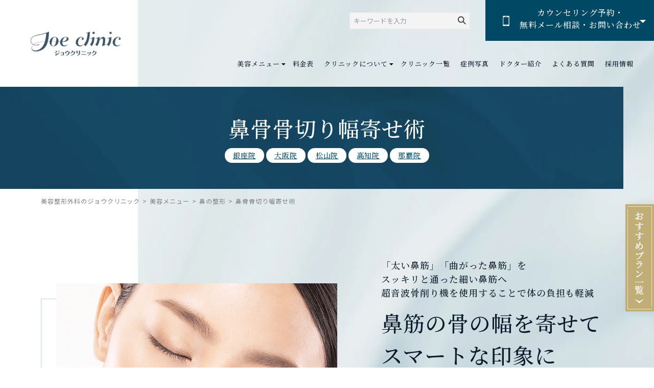

--- FILE ---
content_type: text/html; charset=UTF-8
request_url: https://www.joeclinic.jp/menu/nose/osteotomy/
body_size: 20534
content:
<!DOCTYPE html>
<html lang="ja">
<head>
	<!-- Google Tag Manager --><!-- main -->
	<script>(function(w,d,s,l,i){w[l]=w[l]||[];w[l].push({'gtm.start':
	new Date().getTime(),event:'gtm.js'});var f=d.getElementsByTagName(s)[0],
	j=d.createElement(s),dl=l!='dataLayer'?'&l='+l:'';j.async=true;j.src=
	'https://www.googletagmanager.com/gtm.js?id='+i+dl;f.parentNode.insertBefore(j,f);
	})(window,document,'script','dataLayer','GTM-PGVB9QH');</script>
	<!-- End Google Tag Manager -->

	<meta charset="utf-8">
	<meta http-equiv="X-UA-Compatible" content="IE=edge">
	<meta name="viewport" content="width=device-width, initial-scale=1.0">
	<title>鼻骨骨切り幅寄せ術 | 鼻の整形ならジョウクリニック</title>
	<meta name="description" content="鼻骨骨切り幅寄せ術は、鼻骨を幅寄せすることで鼻筋を細くスッキリとさせる施術です。鼻筋の太さでお悩みの方、鼻筋が左右に曲がっている方にオススメです。当院では超音波骨削り機を使用する事で体の負担を軽減し、外側に傷がつかない施術法もございます。">
	<meta name="format-detection" content="telephone=no">
	<link rel="icon" type="image/x-icon" href="https://www.joeclinic.jp/renewal-hp/wp-content/themes/joeclinic/img/common/favicon-2.ico">
	<link rel="apple-touch-icon" href="https://www.joeclinic.jp/renewal-hp/wp-content/themes/joeclinic/img/common/apple-touch-icon.png">
	<meta property="og:site_name" content="美容整形・美容外科 | ジョウクリニック【公式】">
	<meta property="og:type" content="article">
	<meta property="og:url" content="https://www.joeclinic.jp/menu/nose/osteotomy/">
	<meta property="og:image" content="https://www.joeclinic.jp/renewal-hp/wp-content/themes/joeclinic/img/common/OGP.png">
	<meta property="og:title" content="鼻骨骨切り幅寄せ術 | 鼻の整形ならジョウクリニック">
	<meta property="og:description" content="鼻骨骨切り幅寄せ術は、鼻骨を幅寄せすることで鼻筋を細くスッキリとさせる施術です。鼻筋の太さでお悩みの方、鼻筋が左右に曲がっている方にオススメです。当院では超音波骨削り機を使用する事で体の負担を軽減し、外側に傷がつかない施術法もございます。">
	<meta name="twitter:card" content="summary_large_image">
	<meta name="twitter:title" content="鼻骨骨切り幅寄せ術 | 鼻の整形ならジョウクリニック">
	<meta name="twitter:description" content="鼻骨骨切り幅寄せ術は、鼻骨を幅寄せすることで鼻筋を細くスッキリとさせる施術です。鼻筋の太さでお悩みの方、鼻筋が左右に曲がっている方にオススメです。当院では超音波骨削り機を使用する事で体の負担を軽減し、外側に傷がつかない施術法もございます。">
	<meta name="twitter:image" content="https://www.joeclinic.jp/renewal-hp/wp-content/themes/joeclinic/img/common/OGP.png">
		<link rel="preconnect" href="https://fonts.gstatic.com">
	<link rel="stylesheet" type="text/css" href="https://cdnjs.cloudflare.com/ajax/libs/remodal/1.1.1/remodal.min.css">
	<link rel="stylesheet" type="text/css" href="https://cdnjs.cloudflare.com/ajax/libs/remodal/1.1.1/remodal-default-theme.css">
	<link rel="stylesheet" type="text/css" href="//cdn.jsdelivr.net/npm/slick-carousel@1.8.1/slick/slick.css">
			<link rel="canonical" href="https://www.joeclinic.jp/menu/nose/osteotomy/">
			<meta name='robots' content='max-image-preview:large' />
<link rel='stylesheet' id='wp-block-library-css'  href='https://www.joeclinic.jp/renewal-hp/wp-includes/css/dist/block-library/style.min.css?ver=5.8.1' type='text/css' media='all' />
<link rel='stylesheet' id='parent-style-css'  href='https://www.joeclinic.jp/renewal-hp/wp-content/themes/joeclinic/css/style.css?ver=5.8.1' type='text/css' media='all' />
<link rel='stylesheet' id='child-style-css'  href='https://www.joeclinic.jp/renewal-hp/wp-content/themes/joeclinic-child/style.css?0608&#038;ver=5.8.1' type='text/css' media='all' />
<script type='text/javascript' src='https://www.joeclinic.jp/renewal-hp/wp-includes/js/jquery/jquery.min.js?ver=3.6.0' id='jquery-core-js'></script>
<script type='text/javascript' src='https://www.joeclinic.jp/renewal-hp/wp-includes/js/jquery/jquery-migrate.min.js?ver=3.3.2' id='jquery-migrate-js'></script>
<link rel="stylesheet" href="https://cdnjs.cloudflare.com/ajax/libs/jqueryui/1.12.1/themes/base/jquery-ui.min.css"><link rel="icon" href="https://www.joeclinic.jp/renewal-hp/wp-content/uploads/2023/03/cropped-joe_site_icon-32x32.png" sizes="32x32" />
<link rel="icon" href="https://www.joeclinic.jp/renewal-hp/wp-content/uploads/2023/03/cropped-joe_site_icon-192x192.png" sizes="192x192" />
<link rel="apple-touch-icon" href="https://www.joeclinic.jp/renewal-hp/wp-content/uploads/2023/03/cropped-joe_site_icon-180x180.png" />
<meta name="msapplication-TileImage" content="https://www.joeclinic.jp/renewal-hp/wp-content/uploads/2023/03/cropped-joe_site_icon-270x270.png" />
	</head>

<body id="osteotomy">
	<!-- Google Tag Manager (noscript) --><!-- main -->
	<noscript><iframe src="https://www.googletagmanager.com/ns.html?id=GTM-PGVB9QH"
	height="0" width="0" style="display:none;visibility:hidden"></iframe></noscript>
	<!-- End Google Tag Manager (noscript) -->

	<div class="js-media-query u-media-query"></div>
	<div class="js-nav-overlay l-nav-overlay"></div>
	<div class="l-wrapper">
	<header class="js-header l-header">
		<div class="l-header-info">
						<p class="l-header-info__logo"><a href="https://www.joeclinic.jp" class="l-header-info__logo-link u-alpha"><img src="https://www.joeclinic.jp/renewal-hp/wp-content/themes/joeclinic/img/common/logo01.png" alt="美容整形・美容外科 | ジョウクリニック【公式】"></a></p>
			<a href="https://www.joeclinic.jp/recommend/" class="l-header-info__pickup u-view-sp plan">
				<div class="l-header-info__recommend-icon"><img src="https://www.joeclinic.jp/renewal-hp/wp-content/themes/joeclinic/img/common/img_pixel01.png" data-src="https://www.joeclinic.jp/renewal-hp/wp-content/themes/joeclinic/img/common/ico_recommend.png" alt="今月のおすすめプラン" class="js-c-lazy"></div>
				<span class="l-header-info__pickup-txt u-uppercase">今月のおすすめ</span>
			</a>
			<div class="l-header-info__search u-view-upper-tb">
				<form action="https://www.joeclinic.jp/searchs/" method="get">
					<input type="text" name="key_word" placeholder="キーワードを入力" class="l-header-info__search-input" value="">
					<button type="submit" class="l-header-info__search-icon"></button>
				</form>
			</div>
			<button class="js-contact-btn l-header-info__contact">
				<span class="l-header-info__contact-icon"></span>
				<span class="l-header-info__contact-txt is-contact u-uppercase u-view-pc">contact</span>
        <span class="l-header-info__contact-txt is-contact u-uppercase u-view-sp">ご予約</span>
				<span class="l-header-info__contact-txt u-font-serif u-view-upper-tb">カウンセリング予約・<br>無料メール相談・お問い合わせ</span>
			</button>
			<button class="js-nav-btn l-nav-btn u-view-sp">
				<span class="l-nav-btn__line"></span>
				<span class="l-nav-btn__line"></span>
				<span class="l-nav-btn__line"></span>
				<span class="js-nav-chara l-nav-btn__chara">MENU</span>
			</button>
		</div>
		<nav class="js-nav-content l-nav" role="navigation" itemscope itemtype="http://www.schema.org/SiteNavigationElement">
			<div class="l-nav-search u-view-sp">
				<form action="https://www.joeclinic.jp/searchs/" method="get">
					<input type="text" name="key_word" placeholder="キーワードを入力" class="l-nav-search__input" value="">
					<button type="submit" class="l-nav-search__icon"></button>
				</form>
			</div>
			<ul class="l-nav-list">
				<li class="l-nav-list__item is-sp-noborder is-pc-megamenu bp-view-pc" itemprop="name">
					<p class="js-menu-trigger l-nav-list__item-link is-parent u-font-serif"><a href="https://www.joeclinic.jp/menu/" class="" itemprop="URL">美容メニュー</a><span class="l-nav-list__item-link-ico"></span></p>
					<div class="js-menu-content l-nav-list__child-wrap">
						<ul class="l-nav-list__child-list">
							<li class="l-nav-list__child-item">
								<p class="js-menu-trigger l-nav-list__child-title u-font-serif">お顔のメニュー<span class="l-nav-list__child-ico"></span></p>
								<ul class="js-menu-content l-nav-list__child">
									<li class="l-nav-list__child-item-grand" itemprop="name"><a class="l-nav-list__child-item-link" href="https://www.joeclinic.jp/menu/eyes-impression/eye-full-course/" itemprop="URL">目フルコース</a></li>
									<li class="l-nav-list__child-item-grand" itemprop="name"><a class="l-nav-list__child-item-link" href="https://www.joeclinic.jp/menu/eyes/" itemprop="URL">二重整形</a></li>
									<li class="l-nav-list__child-item-grand" itemprop="name"><a class="l-nav-list__child-item-link" href="https://www.joeclinic.jp/menu/eyes-impression/" itemprop="URL">目もとの印象</a></li>
									<li class="l-nav-list__child-item-grand" itemprop="name"><a class="l-nav-list__child-item-link" href="https://www.joeclinic.jp/menu/eye-rejuvenation/" itemprop="URL">目もとの若返り</a></li>
									<li class="l-nav-list__child-item-grand" itemprop="name"><a class="l-nav-list__child-item-link" href="https://www.joeclinic.jp/menu/nose/" itemprop="URL">鼻の整形</a></li>
									<li class="l-nav-list__child-item-grand" itemprop="name"><a class="l-nav-list__child-item-link" href="https://www.joeclinic.jp/menu/mouth/" itemprop="URL">口の整形</a></li>
									<li class="l-nav-list__child-item-grand" itemprop="name"><a class="l-nav-list__child-item-link" href="https://www.joeclinic.jp/menu/ear/" itemprop="URL">耳の整形</a></li>
									<li class="l-nav-list__child-item-grand" itemprop="name"><a class="l-nav-list__child-item-link" href="https://www.joeclinic.jp/menu/face/" itemprop="URL">輪郭形成・小顔治療</a></li>
								</ul>
							</li>
							<li class="l-nav-list__child-item">
								<p class="js-menu-trigger l-nav-list__child-title u-font-serif">お肌のメニュー<span class="l-nav-list__child-ico"></span></p>
								<ul class="js-menu-content l-nav-list__child">
									<li class="l-nav-list__child-item-grand" itemprop="name"><a class="l-nav-list__child-item-link" href="https://www.joeclinic.jp/menu/laser-hair-removal/" itemprop="URL">医療脱毛・医療レーザー脱毛</a></li>
									<li class="l-nav-list__child-item-grand" itemprop="name"><a class="l-nav-list__child-item-link" href="https://www.joeclinic.jp/menu/anti-aging/" itemprop="URL">リフトアップ・若返り</a></li>
									<li class="l-nav-list__child-item-grand" itemprop="name"><a class="l-nav-list__child-item-link" href="https://www.joeclinic.jp/menu/anti-aging/hyaluronic/" itemprop="URL">ヒアルロン酸注入リフト</a></li>
									<li class="l-nav-list__child-item-grand" itemprop="name"><a class="l-nav-list__child-item-link" href="https://www.joeclinic.jp/menu/anti-aging/botox/" itemprop="URL">ボツリヌストキシン注射</a></li>
									<li class="l-nav-list__child-item-grand" itemprop="name"><a class="l-nav-list__child-item-link" href="https://www.joeclinic.jp/menu/skin/" itemprop="URL">美肌・美白・肌質改善</a></li>
									<li class="l-nav-list__child-item-grand" itemprop="name"><a class="l-nav-list__child-item-link" href="https://www.joeclinic.jp/menu/skin-injection/" itemprop="URL">肌育注射（Dr.手打ち）</a></li>
									<li class="l-nav-list__child-item-grand" itemprop="name"><a class="l-nav-list__child-item-link" href="https://www.joeclinic.jp/machine-menu/vital-injector/" itemprop="URL">水光注射</a></li>
									<li class="l-nav-list__child-item-grand" itemprop="name"><a class="l-nav-list__child-item-link" href="https://www.joeclinic.jp/menu/intravenous-drip/" itemprop="URL">美容点滴・エナジー点滴</a></li>
									<li class="l-nav-list__child-item-grand" itemprop="name"><a class="l-nav-list__child-item-link" href="https://www.joeclinic.jp/menu/hokuro/" itemprop="URL">ほくろ・イボ除去</a></li>
								</ul>
							</li>
							<li class="l-nav-list__child-item">
								<p class="js-menu-trigger l-nav-list__child-title u-font-serif">お体のメニュー<span class="l-nav-list__child-ico"></span></p>
								<ul class="js-menu-content l-nav-list__child">
									<li class="l-nav-list__child-item-grand" itemprop="name"><a class="l-nav-list__child-item-link" href="https://www.joeclinic.jp/menu/breasts/" itemprop="URL">豊胸手術・バストアップ術</a></li>
									<!--<li class="l-nav-list__child-item-grand" id="mia" itemprop="name"><a class="l-nav-list__child-item-link" href="https://www.joeclinic.jp/menu/breasts/mia-femtech/" itemprop="URL">Mia Femtech&trade;<small>（ミアフェムテック）</small></a></li>-->
									<li class="l-nav-list__child-item-grand" itemprop="name"><a class="l-nav-list__child-item-link" href="https://www.joeclinic.jp/menu/nipple/" itemprop="URL">乳頭・乳輪・胸の形</a></li>
									<li class="l-nav-list__child-item-grand" itemprop="name"><a class="l-nav-list__child-item-link" href="https://www.joeclinic.jp/machine-menu/liposuction/" itemprop="URL">脂肪吸引</a></li>
									<li class="l-nav-list__child-item-grand" itemprop="name"><a class="l-nav-list__child-item-link" href="https://www.joeclinic.jp/menu/slim/" itemprop="URL">痩身・ダイエット治療</a></li>
									<li class="l-nav-list__child-item-grand" itemprop="name"><a class="l-nav-list__child-item-link" href="https://www.joeclinic.jp/menu/underarm-body-odor/" itemprop="URL">ワキガ・多汗症治療</a></li>
									<li class="l-nav-list__child-item-grand" itemprop="name"><a class="l-nav-list__child-item-link" href="https://www.joeclinic.jp/menu/tattoo/" itemprop="URL">刺青・タトゥー除去</a></li>
								</ul>
							</li>
							<li class="l-nav-list__child-item">
								<p class="js-menu-trigger l-nav-list__child-title u-font-serif">他院修正のメニュー<span class="l-nav-list__child-ico"></span></p>
								<ul class="js-menu-content l-nav-list__child">
									<li class="l-nav-list__child-item-grand" itemprop="name"><a class="l-nav-list__child-item-link" href="https://www.joeclinic.jp/menu/eyes/re-eyes/" itemprop="URL">二重・眼瞼下垂の他院修正</a></li>
									<li class="l-nav-list__child-item-grand" itemprop="name"><a class="l-nav-list__child-item-link" href="https://www.joeclinic.jp/menu/nose/re-rhinoplasty/" itemprop="URL">鼻の他院修正</a></li>
									<li class="l-nav-list__child-item-grand" itemprop="name"><a class="l-nav-list__child-item-link" href="https://www.joeclinic.jp/menu/breasts/re-breasts/" itemprop="URL">豊胸手術の他院修正</a></li>
									<li class="l-nav-list__child-item-grand" itemprop="name"><a class="l-nav-list__child-item-link" href="https://www.joeclinic.jp/machine-menu/liposuction/re-liposuction/" itemprop="URL">脂肪吸引の他院修正</a></li>
								</ul>
							</li>
							<li class="l-nav-list__child-item">
								<p class="js-menu-trigger l-nav-list__child-title u-font-serif">その他のメニュー<span class="l-nav-list__child-ico"></span></p>
								<ul class="js-menu-content l-nav-list__child">
									<li class="l-nav-list__child-item-grand" itemprop="name"><a class="l-nav-list__child-item-link" href="https://www.joeclinic.jp/menu/aga/" itemprop="URL">発毛外来（AGA・FAGA）</a></li>
									<li class="l-nav-list__child-item-grand" itemprop="name"><a class="l-nav-list__child-item-link" href="https://www.joeclinic.jp/menu/organs/" itemprop="URL">女性特有のお悩み・婦人科形成</a></li>
									<li class="l-nav-list__child-item-grand" itemprop="name"><a class="l-nav-list__child-item-link" href="https://www.joeclinic.jp/menu/ed/" itemprop="URL">男性専用裏メニュー</a></li>
									<li class="l-nav-list__child-item-grand" itemprop="name"><a class="l-nav-list__child-item-link" href="https://www.joeclinic.jp/menu/artmake/" itemprop="URL">メディカルアートメイク</a></li>
									<li class="l-nav-list__child-item-grand" itemprop="name"><a class="l-nav-list__child-item-link" href="https://www.joeclinic.jp/menu/hangover/" itemprop="URL">二日酔い対策・肝機能サポート</a></li>
									<li class="l-nav-list__child-item-grand" itemprop="name"><a class="l-nav-list__child-item-link" href="https://www.joeclinic.jp/machine-menu/vectra/" itemprop="URL">ベクトラ<small>（3Dシミュレーション）</small></a></li>
									<li class="l-nav-list__child-item-grand" itemprop="name"><a class="l-nav-list__child-item-link" href="https://www.joeclinic.jp/item/" itemprop="URL">お取り扱い商品</a></li>
								</ul>
							</li>
						</ul>
					</div>
				</li>
				<li class="l-nav-list__item bp-view-sp top" itemprop="name">
					<a href="https://www.joeclinic.jp/menu/" class="l-nav-list__item-link u-font-serif" itemprop="URL">美容メニュー</a>
				</li>
				<li class="l-nav-list__item top" itemprop="name">
					<a href="https://www.joeclinic.jp/price/" class="l-nav-list__item-link u-font-serif" itemprop="URL">料金表</a>
				</li>
				<li class="l-nav-list__item is-sp-noborder bp-view-sp top" itemprop="name">
					<a href="https://www.joeclinic.jp/case/" class="l-nav-list__item-link u-font-serif" itemprop="URL">症例写真</a>
				</li>
				<li class="l-nav-list__item is-sp-noborder is-pc-megamenu" itemprop="name">
					<p class="js-menu-trigger l-nav-list__item-link is-parent u-font-serif">クリニックについて<span class="l-nav-list__item-link-ico"></span></p>
					<div class="js-menu-content l-nav-list__child-wrap">
						<ul class="l-nav-list__child-list">
							<li class="l-nav-list__child-item is-single">
								<p class="l-nav-list__child-item-grand" itemprop="name"><a class="l-nav-list__child-item-link" href="https://www.joeclinic.jp/about/" itemprop="URL">当院の理念・特長</a></p>
								<p class="l-nav-list__child-item-grand" itemprop="name"><a class="l-nav-list__child-item-link" href="https://www.joeclinic.jp/about/#proof" itemprop="URL">証明書・認定証</a></p>
								<p class="l-nav-list__child-item-grand" itemprop="name"><a class="l-nav-list__child-item-link" href="https://www.joeclinic.jp/beginner/" itemprop="URL">初めての方へ</a></p>
								<p class="l-nav-list__child-item-grand" itemprop="name"><a class="l-nav-list__child-item-link" href="https://www.joeclinic.jp/beginner/#anesthesia" itemprop="URL">痛み・麻酔について</a></p>
								<p class="l-nav-list__child-item-grand" itemprop="name"><a class="l-nav-list__child-item-link" href="https://www.joeclinic.jp/beginner/#pay" itemprop="URL">お支払い方法</a></p>
								<p class="l-nav-list__child-item-grand" itemprop="name"><a class="l-nav-list__child-item-link" href="https://www.joeclinic.jp/beginner/#cafare" itemprop="URL">交通費・宿泊費補助制度</a></p>
								<p class="l-nav-list__child-item-grand" itemprop="name"><a class="l-nav-list__child-item-link" href="https://www.joeclinic.jp/beginner/#minor" itemprop="URL">未成年の方へ</a></p>
							  <p class="l-nav-list__child-item-grand" itemprop="name"><a class="l-nav-list__child-item-link" href="https://www.joeclinic.jp/medical-personnel/" itemprop="URL">医療関係者の方へ</a></p>
							</li>
						</ul>
					</div>
				</li>
				<li class="l-nav-list__item is-sp-noborder" itemprop="name">
					<a class="l-nav-list__item-link u-font-serif u-view-upper-tb" href="https://www.joeclinic.jp/cliniclist/" itemprop="URL">クリニック一覧</a>
					<p class="js-menu-trigger l-nav-list__item-link is-parent u-font-serif u-view-sp">クリニック一覧<span class="l-nav-list__item-link-ico"></span></p>
					<ul class="js-menu-content l-nav-list__child">
						<li class="l-nav-list__child-item" itemprop="name"><a class="l-nav-list__child-item-link" href="https://www.joeclinic.jp/cliniclist/joe-ginza/" itemprop="URL">銀座院</a></li>
						<li class="l-nav-list__child-item" itemprop="name"><a class="l-nav-list__child-item-link" href="https://www.joeclinic.jp/cliniclist/joe-osaka/" itemprop="URL">大阪院</a></li>
						<li class="l-nav-list__child-item" itemprop="name"><a class="l-nav-list__child-item-link" href="https://www.joeclinic.jp/cliniclist/joe-matsuyama/" itemprop="URL">松山院</a></li>
						<li class="l-nav-list__child-item" itemprop="name"><a class="l-nav-list__child-item-link" href="https://www.joeclinic.jp/cliniclist/joe-kouchi/" itemprop="URL">高知院</a></li>
						<li class="l-nav-list__child-item" itemprop="name"><a class="l-nav-list__child-item-link" href="https://www.joeclinic.jp/cliniclist/joe-okinawa/" itemprop="URL">那覇院</a></li>
					</ul>
				</li>
				<li class="l-nav-list__item bp-view-pc" itemprop="name"><a class="l-nav-list__item-link u-font-serif" href="https://www.joeclinic.jp/case/" itemprop="URL">症例写真</a></li>
				<li class="l-nav-list__item" itemprop="name"><a class="l-nav-list__item-link u-font-serif" href="https://www.joeclinic.jp/doctor/" itemprop="URL">ドクター紹介</a></li>
				<li class="l-nav-list__item" itemprop="name"><a class="l-nav-list__item-link u-font-serif" href="https://www.joeclinic.jp/qa/" itemprop="URL">よくある質問</a></li>
				<li class="l-nav-list__item u-view-sp" itemprop="name"><a class="l-nav-list__item-link u-font-serif" href="https://www.joeclinic.jp/monitor/" itemprop="URL">モニター募集</a></li>
				<li class="l-nav-list__item u-view-sp" itemprop="name"><a class="l-nav-list__item-link u-font-serif" href="https://www.joeclinic.jp/item/" itemprop="URL">お取り扱い商品</a></li>
				<li class="l-nav-list__item u-view-upper-tb" itemprop="name"><a class="l-nav-list__item-link u-font-serif"  href="https://www.joeclinic.jp/recruit/" target="_blank" rel="noreferrer noopener" itemprop="URL">採用情報</a></li>
			</ul>
			<ul class="l-nav-sub u-view-sp">
				<li class="l-nav-sub__item" itemprop="name"><a href="https://www.joeclinic.jp/news/" itemprop="URL" class="l-nav-sub__link">新着情報</a></li>
				<li class="l-nav-sub__item" itemprop="name"><a href="https://www.joeclinic.jp/news/category/cat02/" itemprop="URL" class="l-nav-sub__link">メディア掲載実績</a></li>
								<li class="l-nav-sub__item" itemprop="name"><a href="https://www.joeclinic.jp/recruit/" target="_blank" rel="noreferrer noopener" itemprop="URL" class="l-nav-sub__link">採用情報</a></li>
				<li class="l-nav-sub__item" itemprop="name"><a href="https://www.joeclinic.jp/medical-personnel/" itemprop="URL" class="l-nav-sub__link">医療関係者の皆様へ</a></li>
			</ul>
		</nav>
		<div class="js-contact-content l-nav-contact">
			<div class="l-nav-contact__inner u-inner">
				<ul class="l-nav-contact__list u-view-sp">
					<li class="l-nav-contact__item">
						<span class="l-nav-contact__item-ico"><img src="https://www.joeclinic.jp/renewal-hp/wp-content/themes/joeclinic/img/common/ico_tel01.png" alt=""></span>
						<p class="l-nav-contact__item-head u-font-serif">お電話</p>
						<div class="l-nav-contact__item-set">
							<p class="l-nav-contact__item-txt">お問い合わせ・<br>カウンセリング予約</p>
							<a href="#clinic" class="l-nav-contact__item-link u-font-serif">電話番号はこちら</a>
						</div>
						<ul class="c-note01 is-no-margin">
							<li class="c-note01__item">受付時間 10：00～19：00</li>
						</ul>
					</li>
					<li class="l-nav-contact__item">
						<span class="l-nav-contact__item-ico"><img src="https://www.joeclinic.jp/renewal-hp/wp-content/themes/joeclinic/img/common/ico_file01.png" alt=""></span>
						<p class="l-nav-contact__item-head u-font-serif">カウンセリング予約</p>
						<div class="l-nav-contact__item-set">
							<p class="l-nav-contact__item-txt">無料<br>カウンセリング予約</p>
							<a href="https://www.joeclinic.jp/form/counsel/" class="l-nav-contact__item-link u-font-serif">ご予約はこちら</a>
						</div>
					</li>
					<li class="l-nav-contact__item">
						<span class="l-nav-contact__item-ico"><img src="https://www.joeclinic.jp/renewal-hp/wp-content/themes/joeclinic/img/common/ico_mail01.png" alt=""></span>
						<p class="l-nav-contact__item-head u-font-serif">無料メール相談</p>
						<div class="l-nav-contact__item-set">
							<p class="l-nav-contact__item-txt">お問い合わせ・<br>無料メール相談</p>
							<a href="https://www.joeclinic.jp/form/contact/" class="l-nav-contact__item-link u-font-serif">ご相談はこちら</a>
						</div>
					</li>
					<li class="l-nav-contact__item">
						<span class="l-nav-contact__item-ico"><img src="https://www.joeclinic.jp/renewal-hp/wp-content/themes/joeclinic/img/common/ico_line01.png" alt=""></span>
						<p class="l-nav-contact__item-head u-font-serif">LINE予約・相談</p>
						<div class="l-nav-contact__item-set">
							<p class="l-nav-contact__item-txt">ジョウクリニック<br>各院LINE</p>
							<a href="#clinic" class="l-nav-contact__item-link u-font-serif">一覧はこちら</a>
						</div>
					</li>
					<!--<li class="l-nav-contact__item">
						<span class="l-nav-contact__item-ico"><img src="https://www.joeclinic.jp/renewal-hp/wp-content/themes/joeclinic/img/common/ico_monitor01.png" alt=""></span>
						<p class="l-nav-contact__item-head u-font-serif">オンライン診療の予約</p>
						<div class="l-nav-contact__item-set">
							<p class="l-nav-contact__item-txt">オンライン診療の予約</p>
							<a href="https://www.joeclinic.jp/online-medical-care/" class="l-nav-contact__item-link u-font-serif">カウンセリング予約</a>
						</div>
					</li>-->
				</ul>
				
<ul class="c-contact-list01 l-nav-contact__list is-blue u-view-upper-tb">
	<li class="c-contact-list01__item is-contact">
		<a href="#clinic" class="js-click-contact c-contact-list01__item-link">
			<div class="c-contact-list01__item-ico"><img src="https://www.joeclinic.jp/renewal-hp/wp-content/themes/joeclinic/img/common/img_pixel01.png" data-src="https://www.joeclinic.jp/renewal-hp/wp-content/themes/joeclinic/img/common/ico_tel02.png" alt="" class="js-c-lazy"></div>
			<div class="c-contact-list01__item-area-txt">
				<p class="c-contact-list01__item-txt u-font-serif">お電話</p>
				<p class="c-contact-list01__item-note">受付時間 10：00～19：00</p>
			</div>
		</a>
	</li>
	<li class="c-contact-list01__item is-reservation">
		<a href="https://www.joeclinic.jp/form/counsel/" class="c-contact-list01__item-link">
			<div class="c-contact-list01__item-ico"><img src="https://www.joeclinic.jp/renewal-hp/wp-content/themes/joeclinic/img/common/img_pixel01.png" data-src="https://www.joeclinic.jp/renewal-hp/wp-content/themes/joeclinic/img/common/ico_file02.png" alt="" class="js-c-lazy"></div>
			<p class="c-contact-list01__item-txt u-font-serif">カウンセリング予約</p>
		</a>
	</li>
	<li class="c-contact-list01__item">
		<a href="https://www.joeclinic.jp/form/contact/" class="c-contact-list01__item-link">
			<div class="c-contact-list01__item-ico"><img src="https://www.joeclinic.jp/renewal-hp/wp-content/themes/joeclinic/img/common/img_pixel01.png" data-src="https://www.joeclinic.jp/renewal-hp/wp-content/themes/joeclinic/img/common/ico_mail02.png" alt="" class="js-c-lazy"></div>
			<p class="c-contact-list01__item-txt u-font-serif">無料メール相談</p>
		</a>
	</li>
	<li class="c-contact-list01__item is-contact">
		<a href="#clinic" rel="noopener noreferrer" class="c-contact-list01__item-link">
			<div class="c-contact-list01__item-ico"><img src="https://www.joeclinic.jp/renewal-hp/wp-content/themes/joeclinic/img/common/img_pixel01.png" data-src="https://www.joeclinic.jp/renewal-hp/wp-content/themes/joeclinic/img/common/ico_line02.png" alt="" class="js-c-lazy"></div>
			<p class="c-contact-list01__item-txt u-font-serif">LINE予約・相談</p>
		</a>
	</li>
	<!--<li class="c-contact-list01__item is-reservation">
		<a href="https://www.joeclinic.jp/online-medical-care/" class="c-contact-list01__item-link">
			<div class="c-contact-list01__item-ico"><img src="https://www.joeclinic.jp/renewal-hp/wp-content/themes/joeclinic/img/common/img_pixel01.png" data-src="https://www.joeclinic.jp/renewal-hp/wp-content/themes/joeclinic/img/common/ico_monitor02.png" alt="" class="js-c-lazy"></div>
			<p class="c-contact-list01__item-txt u-font-serif">オンライン診療の予約</p>
		</a>
	</li>-->
</ul>
			</div>
		</div>
	</header>
	<!-- /.l-header -->
			<div class="js-sticky-area l-sub-img bp-clinic-other-mv-name-bg is-menu-background">
			<div class="l-sub-img__inner u-inner">
				<div class="l-sub-img__area-txt">
					<h1 class="l-sub-img__head u-font-serif">鼻骨骨切り幅寄せ術</h1>

											<ul class="l-sub-img__list u-font-serif">
															<li class="l-sub-img__list-item bp-lower-c-name">
									<a href="https://www.joeclinic.jp/cliniclist/joe-ginza/">
										銀座院									</a>
								</li>
															<li class="l-sub-img__list-item bp-lower-c-name">
									<a href="https://www.joeclinic.jp/cliniclist/joe-osaka/">
										大阪院									</a>
								</li>
															<li class="l-sub-img__list-item bp-lower-c-name">
									<a href="https://www.joeclinic.jp/cliniclist/joe-matsuyama/">
										松山院									</a>
								</li>
															<li class="l-sub-img__list-item bp-lower-c-name">
									<a href="https://www.joeclinic.jp/cliniclist/joe-kouchi/">
										高知院									</a>
								</li>
															<li class="l-sub-img__list-item bp-lower-c-name">
									<a href="https://www.joeclinic.jp/cliniclist/joe-okinawa/">
										那覇院									</a>
								</li>
													</ul>
									</div>
			</div>
		</div>
		<!-- /.l-sub-img -->
		<div class="l-breadcrumb u-view-upper-tb">
	<ol class="l-breadcrumb-list u-inner">
		<li class="l-breadcrumb-list__item"><a href="https://www.joeclinic.jp" class="l-breadcrumb-list__link">美容整形外科のジョウクリニック</a></li>
																			<li class="l-breadcrumb-list__item"><a href="https://www.joeclinic.jp/menu/" class="l-breadcrumb-list__link">美容メニュー</a></li>
																					<li class="l-breadcrumb-list__item"><a href="https://www.joeclinic.jp/menu/nose/" class="l-breadcrumb-list__link">鼻の整形</a></li>
										<li class="l-breadcrumb-list__item">鼻骨骨切り幅寄せ術</li>
			</ol>
</div>
<!-- /#breadcrumb -->
<script type="application/ld+json">
{
	"@context": "http://schema.org",
	"@type": "BreadcrumbList",
	"itemListElement": [
		{
			"@type": "ListItem",
			"position": 1,
			"item": {
				"@id": "https://www.joeclinic.jp/",
				"name": "HOME"
			}
		},
									{
					"@type": "ListItem",
					"position": 2,
					"item": {
						"@id": "https://www.joeclinic.jp/menu/",
						"name": "美容メニュー"
					}
				},
							{
					"@type": "ListItem",
					"position": 3,
					"item": {
						"@id": "https://www.joeclinic.jp/menu/nose/",
						"name": "鼻の整形"
					}
				},
					{
			"@type": "ListItem",
			"position": 4,
			"item": {
				"@id": "https://www.joeclinic.jp/menu/nose/osteotomy/",
				"name": "鼻骨骨切り幅寄せ術"
			}
		}
			]
}
</script>
		<div class="l-container is-col">
<div class="l-contents">
<main role="main">
	<section id="intro" class="menu-intro">
	<div class="menu-intro__inner u-inner is-horizontal">
		<div class="menu-intro__set">
			<div class="menu-intro__img"><img src="https://www.joeclinic.jp/renewal-hp/wp-content/themes/joeclinic/img/common/img_pixel01.png" data-src="https://www.joeclinic.jp/renewal-hp/wp-content/themes/joeclinic/img/menu/nose/osteotomy/img_intro01.png" alt="鼻骨骨切り幅寄せ術" class="js-c-lazy"></div>
			<div class="menu-intro__txt-area">
				<header class="menu-intro__head u-font-serif">
					<p class="menu-intro__head-sub">「太い鼻筋」「曲がった鼻筋」を<br>スッキリと通った細い鼻筋へ<br>超音波骨削り機を使用することで体の負担も軽減</p>
					<h2 class="menu-intro__head-main">鼻筋の骨の幅を寄せて<br>スマートな印象に</h2>
					<p class="menu-intro__head-txt">鼻骨骨切り幅寄せ術</p>
				</header>
				<ul class="c-list-circle01">
					<li class="c-list-circle01__item">
						<span class="c-list-circle01__item-num u-font-tangerine">01</span>
						<p class="c-list-circle01__item-txt u-font-serif">大きすぎる鼻筋を<br>スッキリと細く<br>スマートに</p>
					</li>
					<li class="c-list-circle01__item">
						<span class="c-list-circle01__item-num u-font-tangerine">02</span>
						<p class="c-list-circle01__item-txt u-font-serif">鼻の根本から<br>細くしたい方に</p>
					</li>
					<li class="c-list-circle01__item">
						<span class="c-list-circle01__item-num u-font-tangerine">03</span>
						<p class="c-list-circle01__item-txt u-font-serif">外側に<br>傷のつかない<br>施術法も可能</p>
					</li>
				</ul>
			</div>
		</div>
		<div class="menu-intro__anchor">
			<div class="menu-intro__anchor-inner">
				<ul class="menu-intro__btn c-btn02-list">
					<li class="c-btn02">
						<a href="#pickup" class="c-btn02__link u-font-serif"><span class="c-btn02__txt">おすすめプラン</span></a>
					</li>
					<li class="c-btn02">
						<a href="#recommended" class="c-btn02__link u-font-serif"><span class="c-btn02__txt">こんな方に<br class="u-view-sp">オススメ</span></a>
					</li>
					<li class="c-btn02">
						<a href="#case" class="c-btn02__link u-font-serif"><span class="c-btn02__txt">症例写真</span></a>
					</li>
					<li class="c-btn02">
						<a href="#about" class="c-btn02__link u-font-serif"><span class="c-btn02__txt">鼻骨骨切り<br>幅寄せ術とは</span></a>
					</li>
					<li class="c-btn02">
						<a href="#operation" class="c-btn02__link u-font-serif"><span class="c-btn02__txt">当院の施術方法</span></a>
					</li>
					<li class="c-btn02">
						<a href="#combination" class="c-btn02__link u-font-serif"><span class="c-btn02__txt">オススメ<br class="u-view-upper-tb">コンビ<br class="u-view-sp">ネーション施術</span></a>
					</li>
					<!--<li class="c-btn02">
						<a href="#video" class="c-btn02__link u-font-serif"><span class="c-btn02__txt">施術動画</span></a>
					</li>-->
					<li class="c-btn02">
						<a href="#merit" class="c-btn02__link u-font-serif"><span class="c-btn02__txt">当院で受ける<br class="u-view-sp">メリット</span></a>
					</li>
					<li class="c-btn02">
						<a href="#flow" class="c-btn02__link u-font-serif"><span class="c-btn02__txt">施術の流れ</span></a>
					</li>
					<li class="c-btn02">
						<a href="#risk" class="c-btn02__link u-font-serif"><span class="c-btn02__txt">リスク・副作用</span></a>
					</li>
					<li class="c-btn02">
						<a href="#price-list" class="c-btn02__link u-font-serif"><span class="c-btn02__txt">料金表</span></a>
					</li>
					<li class="c-btn02">
						<a href="#qa" class="c-btn02__link u-font-serif"><span class="c-btn02__txt">Q&amp;A</span></a>
					</li>
					<!--<li class="c-btn02">
						<a href="#staff" class="c-btn02__link u-font-serif"><span class="c-btn02__txt">監修医師</span></a>
					</li>-->
					<li class="c-btn02">
						<a href="#connection" class="c-btn02__link u-font-serif"><span class="c-btn02__txt">関連する施術</span></a>
					</li>
					<li class="c-btn02">
						<a href="#column" class="c-btn02__link u-font-serif"><span class="c-btn02__txt">関連するコラム</span></a>
					</li>
				</ul>
			</div>
		</div>
	</div>
</section>
<!-- /#intro -->
	<section id="pickup" class="c-pickup01">
		<div class="c-pickup01-menu">
			<div class="c-pickup01-menu__inner u-inner is-horizontal">
				<header class="c-pickup01-menu__head">
					<h2 class="c-pickup01-menu__head-main c-head04 u-font-serif">おすすめプラン</h2>
				</header>
				<div class="c-pickup01-menu__slider">
					<div class="c-pickup01-menu__slider-main js-c-pickup-menu-main-slider" data-append="false">
												<div class="c-pickup01-menu__slider-main-item">
								<a href="https://www.joeclinic.jp/recommend_menu/menu-17512/" class="c-pickup01-menu__slider-main-link">
									<img src="https://www.joeclinic.jp/renewal-hp/wp-content/uploads/2025/11/all-11_ultra-sound.jpg" alt="超音波骨削り術" title="超音波骨削り術" loading="lazy" width="700" height="700">
								</a>
							</div>
											</div>
					<div class="c-pickup01-menu__ui">
						<div class="js-c-pickup-menu-dots c-pickup01-menu__dots"></div>
					</div>
				</div>
									<p class="c-pickup01-menu__btn c-btn01">
						<a href="https://www.joeclinic.jp/recommend/" class="c-btn01__link">
								<span class="c-btn01__txt">おすすめプランの詳細</span>
						</a>
					</p>
							</div>
		</div>
	</section>

<!-- /#sec01 -->
<div id="recommended" class="menu-recommended">
	<div class="menu-recommended__inner u-inner">
		<h2 class="c-head04 u-font-serif is-white">こんな方にオススメ</h2>
		<div class="menu-recommended__box">
			<ul class="c-list-check01 is-pc-col">
				<li class="c-list-check01__item u-font-serif">鼻を小さくしたい</li>
				<li class="c-list-check01__item u-font-serif">鼻が大きいことにコンプレックスがある</li>
				<li class="c-list-check01__item u-font-serif">男性的な鼻を改善したい</li>
				<li class="c-list-check01__item u-font-serif">華奢な鼻になりたい</li>
				<li class="c-list-check01__item u-font-serif">鼻が曲がっている</li>
				<li class="c-list-check01__item u-font-serif">鼻の印象を大きく変えたい</li>
			</ul>
		</div>
	</div>
</div>
<!-- /#recommended -->
		<section id="case" class="machine-sec c-bg-gray02">
			<div class="machine-sec__blank u-view-pc"></div>
			<div class="machine-sec__inner u-inner">
				<h2 class="c-head04 u-font-serif">症例写真</h2>
				<div class="c-archive06 is-col3-tb is-bg-none is-click-none">
											<div class="c-archive06__item"><a href="https://www.joeclinic.jp/case/a0099/" class="c-archive06__in" data-mh="c-archive06__link">
			<div class="c-archive06__img"><img src="https://www.joeclinic.jp/renewal-hp/wp-content/uploads/2024/12/a0099_thumbnail.jpg" alt="【30代女性】鼻フルコース＋自家組織移植術＋鼻孔縁下降術＋鼻骨骨切り幅寄せ術｜3ヵ月後" loading="lazy" width="700" height="700"><span class="c-archive06__more u-font-serif">詳細を見る</span></div>
		<div class="c-archive06__area-txt">
		<p class="c-archive06__head">鼻フルコース＋鼻孔縁下降術＋鼻骨骨切り幅寄せ術</p>
		<dl class="c-archive06__dl">
			<dt class="c-archive06__dl-term c-color-blue">施術名</dt>
			<dd class="c-archive06__dl-desc">【30代女性】鼻フルコース＋自家組織移植術＋鼻孔縁下降術＋鼻骨骨切り幅寄せ術｜3ヵ月後</dd>
		</dl>
		<dl class="c-archive06__dl">
			<dt class="c-archive06__dl-term c-color-blue"></dt>
			<dd class="c-archive06__dl-desc"></dd>
		</dl>
		<dl class="c-archive06__dl">
			<dt class="c-archive06__dl-term c-color-blue">施術概要</dt>
			<dd class="c-archive06__dl-desc">鼻フルコースで鼻先全体をシャープにし、鼻骨骨切り幅寄せ術で通った鼻筋に仕上げました。また、鼻孔縁に耳介軟骨などの自家組織を移植して下降させました。</dd>
		</dl>
		<dl class="c-archive06__dl">
			<dt class="c-archive06__dl-term c-color-blue">副作用・<br class="u-view-pc">リスク</dt>
			<dd class="c-archive06__dl-desc">術後の腫れ/痛み/内出血/傷の赤み/拘縮/血腫/変形/</dd>
		</dl>
		<dl class="c-archive06__dl">
			<dt class="c-archive06__dl-term c-color-blue">費用</dt>
			<dd class="c-archive06__dl-desc">&yen;3,190,000 別途：術前血液検査代・麻酔代 2023年12月現在</dd>
		</dl>
	</div>
	<span class="c-archive06__click u-font-eb c-color-sky">click</span>
</a></div>
											<div class="c-archive06__item"><a href="https://www.joeclinic.jp/case/a0093/" class="c-archive06__in" data-mh="c-archive06__link">
			<div class="c-archive06__img"><img src="https://www.joeclinic.jp/renewal-hp/wp-content/uploads/2024/12/a0093_thumbnail.jpg" alt="【20代男性】鼻フルコース＋鼻プロテーゼ挿入隆鼻術＋超音波鼻骨骨削り術・骨切幅寄せ術＋貴族手術｜3ヵ月後" loading="lazy" width="700" height="700"><span class="c-archive06__more u-font-serif">詳細を見る</span></div>
		<div class="c-archive06__area-txt">
		<p class="c-archive06__head">鼻フルコース＋貴族手術</p>
		<dl class="c-archive06__dl">
			<dt class="c-archive06__dl-term c-color-blue">施術名</dt>
			<dd class="c-archive06__dl-desc">【20代男性】鼻フルコース＋鼻プロテーゼ挿入隆鼻術＋超音波鼻骨骨削り術・骨切幅寄せ術＋貴族手術｜3ヵ月後</dd>
		</dl>
		<dl class="c-archive06__dl">
			<dt class="c-archive06__dl-term c-color-blue"></dt>
			<dd class="c-archive06__dl-desc"></dd>
		</dl>
		<dl class="c-archive06__dl">
			<dt class="c-archive06__dl-term c-color-blue">施術概要</dt>
			<dd class="c-archive06__dl-desc">鼻フルコースで鼻尖をスッキリとさせ、プロテーゼ挿入、超音波鼻骨骨削り術、超音波鼻骨骨切り幅寄せ術で通った鼻筋に仕上げました。貴族手術で中顔面の凹みやほうれい線を改善しました。</dd>
		</dl>
		<dl class="c-archive06__dl">
			<dt class="c-archive06__dl-term c-color-blue">副作用・<br class="u-view-pc">リスク</dt>
			<dd class="c-archive06__dl-desc">術後の腫れ/痛み/内出血/傷の赤み/拘縮/血腫/変形/</dd>
		</dl>
		<dl class="c-archive06__dl">
			<dt class="c-archive06__dl-term c-color-blue">費用</dt>
			<dd class="c-archive06__dl-desc">&yen;2,860,000 別途：術前血液検査代・麻酔代 2023年12月現在</dd>
		</dl>
	</div>
	<span class="c-archive06__click u-font-eb c-color-sky">click</span>
</a></div>
											<div class="c-archive06__item"><a href="https://www.joeclinic.jp/case/a0077/" class="c-archive06__in" data-mh="c-archive06__link">
			<div class="c-archive06__img"><img src="https://www.joeclinic.jp/renewal-hp/wp-content/uploads/2024/12/a0077_thumbnail.jpg" alt="【20代女性・他院修正】鼻フルコース（鼻複合自家組織移植術）＋鼻骨骨切り幅寄せ術｜1ヵ月後" loading="lazy" width="700" height="700"><span class="c-archive06__more u-font-serif">詳細を見る</span></div>
		<div class="c-archive06__area-txt">
		<p class="c-archive06__head">他院修正鼻フルコース＋鼻骨骨切り幅寄せ術</p>
		<dl class="c-archive06__dl">
			<dt class="c-archive06__dl-term c-color-blue">施術名</dt>
			<dd class="c-archive06__dl-desc">【20代女性・他院修正】鼻フルコース（鼻複合自家組織移植術）＋鼻骨骨切り幅寄せ術｜1ヵ月後</dd>
		</dl>
		<dl class="c-archive06__dl">
			<dt class="c-archive06__dl-term c-color-blue"></dt>
			<dd class="c-archive06__dl-desc"></dd>
		</dl>
		<dl class="c-archive06__dl">
			<dt class="c-archive06__dl-term c-color-blue">施術概要</dt>
			<dd class="c-archive06__dl-desc">鼻フルコースと鼻骨骨切り幅寄せ術で他院修正し、鼻全体を細くシャープに整えました。また、鼻中隔軟骨をカットし、仕上がりを調整しています。</dd>
		</dl>
		<dl class="c-archive06__dl">
			<dt class="c-archive06__dl-term c-color-blue">副作用・<br class="u-view-pc">リスク</dt>
			<dd class="c-archive06__dl-desc">術後の腫れ/痛み/内出血/傷の赤み/拘縮/血腫/変形</dd>
		</dl>
		<dl class="c-archive06__dl">
			<dt class="c-archive06__dl-term c-color-blue">費用</dt>
			<dd class="c-archive06__dl-desc">&yen;1,980,000 別途：術前血液検査代・麻酔代 2023年7月現在</dd>
		</dl>
	</div>
	<span class="c-archive06__click u-font-eb c-color-sky">click</span>
</a></div>
									</div>
								<p class="machine-sec__btn-float c-btn01 is-pc-large">
					<a href="https://www.joeclinic.jp/case/?case_treatment_cat=211" class="c-btn01__link">
						<span class="c-btn01__txt u-font-serif">鼻骨骨切り幅寄せ術の症例一覧</span>
					</a>
				</p>
			</div>
		</section>

<!-- /#method -->
<section id="about" class="menu-sec">
	<div class="menu-sec__inner u-inner">
		<h2 class="c-head12 u-font-serif"><span class="c-head12__in">鼻骨骨切り幅寄せ術とは</span></h2>
		<section class="c-set02">
			 <h3 class="c-head06 has-circle u-view-sp">鼻骨の幅を寄せて固定し、根本から鼻を細くする</h3>
			<div class="c-set02__wrap">
				<div class="c-set02__img"><a class="c-modal01" data-remodal-target="modal01"><img src="https://www.joeclinic.jp/renewal-hp/wp-content/themes/joeclinic/img/common/img_pixel01.png" data-src="https://www.joeclinic.jp/renewal-hp/wp-content/themes/joeclinic/img/menu/nose/osteotomy/img_about01.jpg" alt="鼻骨骨切り幅寄せ術" class="js-c-lazy"></a></div>
				<div class="c-set02__area-txt">
					<h3 class="c-head06 has-circle u-view-upper-tb">鼻骨の幅を寄せて固定し、根本から鼻を細くする</h3>
					<p class="c-set02__txt">太い鼻筋、曲がった鼻筋（斜鼻）の根本を形作る鼻骨の幅を寄せてギプスで固定し、細く直線的にする施術です。<br>鼻の上半分の横幅が太い方や鼻骨から鼻筋が曲がっている方に適応します。<br>超音波骨削り機を使用することで、切開が鼻の穴の中のみで外側に傷を作らない施術が可能となりました。</p>
					<p class="c-set02__txt">ワシ鼻や段鼻などの鼻筋の凹凸を改善する<a href="https://www.joeclinic.jp/menu/nose/nose-osteotomy/">「鼻骨骨削り術」</a>と併せて施術する場合も多い治療です。</p>
				</div>
			</div>
			<div class="remodal" data-remodal-id="modal01" data-remodal-options="hashTracking:false"><button data-remodal-action="close" class="remodal-close c-modal01__close"></button><img src="https://www.joeclinic.jp/renewal-hp/wp-content/themes/joeclinic/img/common/img_pixel01.png" data-src="https://www.joeclinic.jp/renewal-hp/wp-content/themes/joeclinic/img/menu/nose/osteotomy/img_about01.jpg" alt="鼻骨骨削り術" class="js-c-lazy"></div>
			<div class="c-box04-wrap has-btn">
				<div class="c-box04">
					<h3 class="c-head07 is-large u-font-serif c-color-main">太い鼻筋、曲がった鼻筋（斜鼻）の原因</h3>
					<div class="c-set02__wrap">
						<div class="c-set02__img"><a class="c-modal01" data-remodal-target="modal02"><img src="https://www.joeclinic.jp/renewal-hp/wp-content/themes/joeclinic/img/common/img_pixel01.png" data-src="https://www.joeclinic.jp/renewal-hp/wp-content/themes/joeclinic/img/menu/nose/osteotomy/img_about02.jpg" alt="太い鼻筋、曲がった鼻筋（斜鼻）の原因" class="js-c-lazy"></a></div>
						<div class="c-set02__area-txt">
							<p class="c-set02__txt">鼻は、大きく分けて「鼻骨」「外側鼻軟骨」「鼻中隔軟骨」「大鼻翼軟骨」の4つの骨で構成されています。<br>その一番上、鼻の基礎となる部分が鼻の根本となる「鼻骨」です。<br>鼻骨の形が太い、傾斜がならだかすぎる、曲がっているなどすると、鼻全体の形に影響します。</p><p class="c-set02__txt">この「鼻骨」は生まれつきの形以外に、交通事故やスポーツ事故による骨折などで後天的に変形する場合もあります。<br>そういった鼻骨は「鼻骨骨切り幅寄せ術」で幅を寄せて固定することでまっすぐに細く整えることができます。</p>
						</div>
					</div>
					<div class="remodal" data-remodal-id="modal02" data-remodal-options="hashTracking:false"><button data-remodal-action="close" class="remodal-close c-modal01__close"></button><img src="https://www.joeclinic.jp/renewal-hp/wp-content/themes/joeclinic/img/common/img_pixel01.png" data-src="https://www.joeclinic.jp/renewal-hp/wp-content/themes/joeclinic/img/menu/nose/osteotomy/img_about02.jpg" alt="太い鼻筋、曲がった鼻筋（斜鼻）の原因" class="js-c-lazy"></div>
				</div>
			</div>
		</section>
		<section class="c-set02">
			<h3 class="c-head06 has-circle u-view-sp">超音波骨削り機による安全な鼻骨骨切り幅寄せ術</h3>
			<div class="c-set02__wrap">
				<div class="c-set02__img"><a class="c-modal01" data-remodal-target="modal03"><img src="https://www.joeclinic.jp/renewal-hp/wp-content/themes/joeclinic/img/common/img_pixel01.png" data-src="https://www.joeclinic.jp/renewal-hp/wp-content/themes/joeclinic/img/menu/nose/osteotomy/img_about03.jpg" alt="超音波骨削り機による安全な鼻骨骨切り幅寄せ術" class="js-c-lazy"></a></div>
				<div class="c-set02__area-txt">
					<h3 class="c-head06 has-circle u-view-upper-tb">超音波骨削り機による安全な鼻骨骨切り幅寄せ術</h3>
					<p class="c-set02__txt">超音波骨削り機は、柔らかい組織に干渉せず硬い骨だけを削ることのできる機械です。<br>周囲の神経や血管を傷つけず、小さな切開口から挿入できるため、従来の骨切りよりも体への負担が少ないことも特徴です。<br>熱を発しないため、周囲の繊細な鼻の軟骨に影響を及ぼすこともありません。<br>鼻の穴の中を切開するのみで施術が可能なため、外側に傷がつきません。</p>
				</div>
			</div>
			<div class="remodal" data-remodal-id="modal03" data-remodal-options="hashTracking:false"><button data-remodal-action="close" class="remodal-close c-modal01__close"></button><img src="https://www.joeclinic.jp/renewal-hp/wp-content/themes/joeclinic/img/common/img_pixel01.png" data-src="https://www.joeclinic.jp/renewal-hp/wp-content/themes/joeclinic/img/menu/nose/osteotomy/img_about03.jpg" alt="超音波骨削り機による安全な鼻骨骨切り幅寄せ術" class="js-c-lazy"></div>
		</section>
	</div>
</section>
<!-- about -->
<section id="operation" class="menu-sec c-bg-gray02">
	<div class="menu-sec__inner u-inner">
		<h2 class="c-head12 u-font-serif"><span class="c-head12__in">当院の施術方法</span></h2>
		<h3 class="c-head07 is-large u-font-serif c-color-main is-center">2種類の鼻骨骨切り幅寄せ術</h3>
		<div class="c-toggle01__wrap">
			<h4 class="js-c-toggle-trigger c-head06 is-bg-main is-pc-center u-font-serif">超音波骨削り機を使用<span class="c-head06__ico"></span></h4>
			<div class="js-c-toggle-content c-toggle01__content is-active">
				<div class="c-flow01__item-wrap u-cf">
					<ul class="c-flow01 is-col5 is-img">
						<li class="c-flow01__item">
							<div class="c-flow01__item-wrap u-cf">
								<div class="c-flow01__item-img"><a class="c-modal01" data-remodal-target="modal-method02-1-1"><img src="https://www.joeclinic.jp/renewal-hp/wp-content/themes/joeclinic/img/common/img_pixel01.png" data-src="https://www.joeclinic.jp/renewal-hp/wp-content/themes/joeclinic/img/menu/nose/osteotomy/img_method02-1-1.jpg" alt="軟骨部分に切り込みを入れる図" class="js-c-lazy"></a></div>
								<p class="c-txt01">&#9312;鼻の穴から切開を行い、施術器具を差し込みます。</p>
							</div>
							<div class="remodal" data-remodal-id="modal-method02-1-1" data-remodal-options="hashTracking:false"><button data-remodal-action="close" class="remodal-close c-modal01__close"></button><img src="https://www.joeclinic.jp/renewal-hp/wp-content/themes/joeclinic/img/common/img_pixel01.png" data-src="https://www.joeclinic.jp/renewal-hp/wp-content/themes/joeclinic/img/menu/nose/osteotomy/img_method02-1-1.jpg" alt="軟骨部分に切り込みを入れる図" class="js-c-lazy"></div>
						</li>
						<li class="c-flow01__item">
							<div class="c-flow01__item-wrap u-cf">
								<div class="c-flow01__item-img"><a class="c-modal01" data-remodal-target="modal-method02-2-2"><img src="https://www.joeclinic.jp/renewal-hp/wp-content/themes/joeclinic/img/common/img_pixel01.png" data-src="https://www.joeclinic.jp/renewal-hp/wp-content/themes/joeclinic/img/menu/nose/osteotomy/img_method02-2-2.jpg" alt="鼻の横の皮膚を切開する図" class="js-c-lazy"></a></div>
								<p class="c-txt01">&#9313;軟骨部分にメスやハサミで切り込みを入れます。</p>
							</div>
							<div class="remodal" data-remodal-id="modal-method02-2-2" data-remodal-options="hashTracking:false"><button data-remodal-action="close" class="remodal-close c-modal01__close"></button><img src="https://www.joeclinic.jp/renewal-hp/wp-content/themes/joeclinic/img/common/img_pixel01.png" data-src="https://www.joeclinic.jp/renewal-hp/wp-content/themes/joeclinic/img/menu/nose/osteotomy/img_method02-2-2.jpg" alt="鼻の横の皮膚を切開する図" class="js-c-lazy"></div>
						</li>
						<li class="c-flow01__item">
							<div class="c-flow01__item-wrap u-cf">
								<div class="c-flow01__item-img"><a class="c-modal01" data-remodal-target="modal-method02-3"><img src="https://www.joeclinic.jp/renewal-hp/wp-content/themes/joeclinic/img/common/img_pixel01.png" data-src="https://www.joeclinic.jp/renewal-hp/wp-content/themes/joeclinic/img/menu/nose/osteotomy/img_method02-3.jpg" alt="鼻骨に切り込みを入れる図" class="js-c-lazy"></a></div>
								<p class="c-txt01">&#9314;鼻骨に超音波骨削り機で、数ヵ所切れ込みを入れます。</p>
							</div>
							<div class="remodal" data-remodal-id="modal-method02-3" data-remodal-options="hashTracking:false"><button data-remodal-action="close" class="remodal-close c-modal01__close"></button><img src="https://www.joeclinic.jp/renewal-hp/wp-content/themes/joeclinic/img/common/img_pixel01.png" data-src="https://www.joeclinic.jp/renewal-hp/wp-content/themes/joeclinic/img/menu/nose/osteotomy/img_method02-3.jpg" alt="鼻骨に切り込みを入れる図" class="js-c-lazy"></div>
						</li>
						<li class="c-flow01__item">
							<div class="c-flow01__item-wrap u-cf">
								<div class="c-flow01__item-img"><a class="c-modal01" data-remodal-target="modal-method02-4"><img src="https://www.joeclinic.jp/renewal-hp/wp-content/themes/joeclinic/img/common/img_pixel01.png" data-src="https://www.joeclinic.jp/renewal-hp/wp-content/themes/joeclinic/img/menu/nose/osteotomy/img_method02-4.jpg" alt="骨を真ん中に向けてずらす図" class="js-c-lazy"></a></div>
								<p class="c-txt01">&#9315;骨を真ん中に向けてずらします。<br>③で入れた切れ込みに沿って骨が割れます。</p>
							</div>
							<div class="remodal" data-remodal-id="modal-method02-4" data-remodal-options="hashTracking:false"><button data-remodal-action="close" class="remodal-close c-modal01__close"></button><img src="https://www.joeclinic.jp/renewal-hp/wp-content/themes/joeclinic/img/common/img_pixel01.png" data-src="https://www.joeclinic.jp/renewal-hp/wp-content/themes/joeclinic/img/menu/nose/osteotomy/img_method02-4.jpg" alt="骨を真ん中に向けてずらす図" class="js-c-lazy"></div>
						</li>
						<li class="c-flow01__item">
							<div class="c-flow01__item-wrap u-cf">
								<div class="c-flow01__item-img"><a class="c-modal01" data-remodal-target="modal-method02-5"><img src="https://www.joeclinic.jp/renewal-hp/wp-content/themes/joeclinic/img/common/img_pixel01.png" data-src="https://www.joeclinic.jp/renewal-hp/wp-content/themes/joeclinic/img/menu/nose/osteotomy/img_method02-5.jpg" alt="鼻にギプスをする図" class="js-c-lazy"></a></div>
								<p class="c-txt01">&#9316;皮膚の上からギプスで固定します。<br>1週間程度でギプスは外れます。</p>
							</div>
							<div class="remodal" data-remodal-id="modal-method02-5" data-remodal-options="hashTracking:false"><button data-remodal-action="close" class="remodal-close c-modal01__close"></button><img src="https://www.joeclinic.jp/renewal-hp/wp-content/themes/joeclinic/img/common/img_pixel01.png" data-src="https://www.joeclinic.jp/renewal-hp/wp-content/themes/joeclinic/img/menu/nose/osteotomy/img_method02-5.jpg" alt="鼻にギプスをする図" class="js-c-lazy"></div>
						</li>
					</ul>
				</div>
			</div>
		</div>
		<div class="c-toggle01__wrap">
			<h4 class="js-c-toggle-trigger c-head06 is-bg-main is-pc-center u-font-serif">骨ノミを使用<span class="c-head06__ico"></span></h4>
			<div class="js-c-toggle-content c-toggle01__content is-active">
				<div class="c-flow01__item-wrap u-cf">
					<ul class="c-flow01 is-col5 is-img">
						<li class="c-flow01__item">
							<div class="c-flow01__item-wrap u-cf">
								<div class="c-flow01__item-img"><a class="c-modal01" data-remodal-target="modal-method02-1"><img src="https://www.joeclinic.jp/renewal-hp/wp-content/themes/joeclinic/img/common/img_pixel01.png" data-src="https://www.joeclinic.jp/renewal-hp/wp-content/themes/joeclinic/img/menu/nose/osteotomy/img_method02-1.jpg" alt="軟骨部分に切り込みを入れる図" class="js-c-lazy"></a></div>
								<p class="c-txt01">&#9312;軟骨部分にメスやハサミなどで切り込みを入れます。<br>切開部は鼻の穴の中か鼻柱部分となります（鼻の状態によって切開部分を変更いたします）。</p>
							</div>
							<div class="remodal" data-remodal-id="modal-method02-1" data-remodal-options="hashTracking:false"><button data-remodal-action="close" class="remodal-close c-modal01__close"></button><img src="https://www.joeclinic.jp/renewal-hp/wp-content/themes/joeclinic/img/common/img_pixel01.png" data-src="https://www.joeclinic.jp/renewal-hp/wp-content/themes/joeclinic/img/menu/nose/osteotomy/img_method02-1.jpg" alt="軟骨部分に切り込みを入れる図" class="js-c-lazy"></div>
						</li>
						<li class="c-flow01__item">
							<div class="c-flow01__item-wrap u-cf">
								<div class="c-flow01__item-img"><a class="c-modal01" data-remodal-target="modal-method02-2"><img src="https://www.joeclinic.jp/renewal-hp/wp-content/themes/joeclinic/img/common/img_pixel01.png" data-src="https://www.joeclinic.jp/renewal-hp/wp-content/themes/joeclinic/img/menu/nose/osteotomy/img_method02-2.jpg" alt="鼻の横の皮膚を切開する図" class="js-c-lazy"></a></div>
								<p class="c-txt01">&#9313;鼻の横の皮膚を3mm前後切開します。</p>
							</div>
							<div class="remodal" data-remodal-id="modal-method02-2" data-remodal-options="hashTracking:false"><button data-remodal-action="close" class="remodal-close c-modal01__close"></button><img src="https://www.joeclinic.jp/renewal-hp/wp-content/themes/joeclinic/img/common/img_pixel01.png" data-src="https://www.joeclinic.jp/renewal-hp/wp-content/themes/joeclinic/img/menu/nose/osteotomy/img_method02-2.jpg" alt="鼻の横の皮膚を切開する図" class="js-c-lazy"></div>
						</li>
						<li class="c-flow01__item">
							<div class="c-flow01__item-wrap u-cf">
								<div class="c-flow01__item-img"><a class="c-modal01" data-remodal-target="modal-method02-3"><img src="https://www.joeclinic.jp/renewal-hp/wp-content/themes/joeclinic/img/common/img_pixel01.png" data-src="https://www.joeclinic.jp/renewal-hp/wp-content/themes/joeclinic/img/menu/nose/osteotomy/img_method02-3.jpg" alt="鼻骨に切り込みを入れる図" class="js-c-lazy"></a></div>
								<p class="c-txt01">&#9314;鼻骨に鼻骨用のノミを使用し、数ヵ所切れ込みを入れます。</p>
							</div>
							<div class="remodal" data-remodal-id="modal-method02-3" data-remodal-options="hashTracking:false"><button data-remodal-action="close" class="remodal-close c-modal01__close"></button><img src="https://www.joeclinic.jp/renewal-hp/wp-content/themes/joeclinic/img/common/img_pixel01.png" data-src="https://www.joeclinic.jp/renewal-hp/wp-content/themes/joeclinic/img/menu/nose/osteotomy/img_method02-3.jpg" alt="鼻骨に切り込みを入れる図" class="js-c-lazy"></div>
						</li>
						<li class="c-flow01__item">
							<div class="c-flow01__item-wrap u-cf">
								<div class="c-flow01__item-img"><a class="c-modal01" data-remodal-target="modal-method02-4"><img src="https://www.joeclinic.jp/renewal-hp/wp-content/themes/joeclinic/img/common/img_pixel01.png" data-src="https://www.joeclinic.jp/renewal-hp/wp-content/themes/joeclinic/img/menu/nose/osteotomy/img_method02-4.jpg" alt="骨を真ん中に向けてずらす図" class="js-c-lazy"></a></div>
								<p class="c-txt01">&#9315;骨を真ん中に向けてずらします。<br>③で入れた切れ込みに沿って骨が割れます。</p>
							</div>
							<div class="remodal" data-remodal-id="modal-method02-4" data-remodal-options="hashTracking:false"><button data-remodal-action="close" class="remodal-close c-modal01__close"></button><img src="https://www.joeclinic.jp/renewal-hp/wp-content/themes/joeclinic/img/common/img_pixel01.png" data-src="https://www.joeclinic.jp/renewal-hp/wp-content/themes/joeclinic/img/menu/nose/osteotomy/img_method02-4.jpg" alt="骨を真ん中に向けてずらす図" class="js-c-lazy"></div>
						</li>
						<li class="c-flow01__item">
							<div class="c-flow01__item-wrap u-cf">
								<div class="c-flow01__item-img"><a class="c-modal01" data-remodal-target="modal-method02-5"><img src="https://www.joeclinic.jp/renewal-hp/wp-content/themes/joeclinic/img/common/img_pixel01.png" data-src="https://www.joeclinic.jp/renewal-hp/wp-content/themes/joeclinic/img/menu/nose/osteotomy/img_method02-5.jpg" alt="鼻にギプスをする図" class="js-c-lazy"></a></div>
								<p class="c-txt01">&#9316;皮膚の上からギプスで固定します。<br>1週間程度でギプスは外れます。</p>
							</div>
							<div class="remodal" data-remodal-id="modal-method02-5" data-remodal-options="hashTracking:false"><button data-remodal-action="close" class="remodal-close c-modal01__close"></button><img src="https://www.joeclinic.jp/renewal-hp/wp-content/themes/joeclinic/img/common/img_pixel01.png" data-src="https://www.joeclinic.jp/renewal-hp/wp-content/themes/joeclinic/img/menu/nose/osteotomy/img_method02-5.jpg" alt="鼻にギプスをする図" class="js-c-lazy"></div>
						</li>
					</ul>
				</div>
			</div>
		</div>
	</div>
</section>
<!-- operation -->
<section id="combination" class="menu-sec">
  <div class="menu-sec__inner u-inner">
    <h2 class="c-head04 u-font-serif">オススメコンビネーション施術</h2>
	<section class="c-set02">
		  <h3 class="c-head06 has-circle">鼻骨骨削り術</h3>
		  <div class="c-set02__wrap">
			<div class="c-set02__img"><img src="https://www.joeclinic.jp/renewal-hp/wp-content/themes/joeclinic/img/common/img_pixel01.png" data-src="https://www.joeclinic.jp/renewal-hp/wp-content/themes/joeclinic/img/menu/nose/osteotomy/img_treatment01.jpg" alt="鼻骨骨切り幅寄せ術" class="js-c-lazy"></div>
			<div class="c-set02__area-txt">
			  <p class="c-set02__txt">「鼻骨骨削り術」は「ワシ鼻」「段鼻」の鼻筋の凹凸を削り、通った鼻筋にする施術です。<br>左右の鼻筋の太さや曲がりだけでなく、鼻の高さに凹凸がある場合には同時に施術を行うことをオススメします。<br>横方面の曲がりと、縦方面の凹凸を同時に治療することによって、スッと通った美しい鼻筋を作り出すことが可能です。</p>
			<p class="c-btn01 is-pc-large">
				<a href="https://www.joeclinic.jp/menu/nose/nose-osteotomy/" class="c-btn01__link">
				  <span class="c-btn01__txt u-font-serif">鼻骨骨削り術</span>
				</a>
			</p>
		  </div>
		  </div>
		</section>
	 	<section class="c-set02"><br class="u-view-sp">
		  <h3 class="c-head06 has-circle">鼻尖縮小術＋自家組織移植術</h3>
		  <div class="c-set02__wrap">
			<div class="c-set02__img"><img src="https://www.joeclinic.jp/renewal-hp/wp-content/themes/joeclinic/img/common/img_pixel01.png" data-src="https://www.joeclinic.jp/renewal-hp/wp-content/themes/joeclinic/img/menu/nose/osteotomy/img_treatment02.jpg" alt="鼻尖縮小術＋自家組織移植術" class="js-c-lazy"></div>
			<div class="c-set02__area-txt">
			  <p class="c-set02__txt">「鼻骨骨切り幅寄せ術」は鼻の上部の曲がりや太さを改善する施術です。<br>「ワシ鼻」「段鼻」が解消されると、鼻の下部の「団子鼻」や鼻先の高さが気になってくる…という方は少なくありません。<br>そんな方は同時に「鼻尖縮小術」「自家組織移植術」で鼻の下部の印象を整えることで、鼻全体の印象を変えることが可能です。</p><p class="c-set02__txt">「鼻尖縮小術」は鼻尖の脂肪を除去し、軟骨を縫合固定することで鼻尖を尖らせる施術です。<br>「自家組織移植術」は鼻尖などに患者様ご自身の軟骨や筋膜、真皮などを移植することで鼻の形を整える施術です。<br>鼻全体を一度の手術で整えることで、バランスの良い仕上がりになります。</p>
				<div class="c-btn01-list">
						<p class="c-btn01 is-pc-large is-pc-left">
							<a href="https://www.joeclinic.jp/menu/nose/nose-tip-small/" class="c-btn01__link">
							  <span class="c-btn01__txt u-font-serif">鼻尖縮小術</span>
							</a>
						</p>
						<p class="c-btn01 is-pc-large is-pc-left">
							<a href="https://www.joeclinic.jp/menu/nose/autogenous-transplant/" class="c-btn01__link">
							  <span class="c-btn01__txt u-font-serif">自家組織移植術</span>
							</a>
						</p>
					</div>
			</div>
		  </div>
		</section>
  </div>
</section>
<!-- combination -->
<!--<section id="video" class="menu-sec c-bg-gray02">
	<div class="menu-sec__inner u-inner">
		<h2 class="c-head04 u-font-serif">施術動画</h2>
		<div class="c-movie01"><iframe loading="lazy" width="560" height="315" src="https://www.youtube.com/embed/x76XBJLbDCs" frameborder="0" allow="accelerometer; autoplay; clipboard-write; encrypted-media; gyroscope; picture-in-picture" allowfullscreen></iframe></div>
	</div>
</section>-->
<!-- video -->
<section id="merit" class="menu-point c-bg-gray02">
	<div class="menu-point__bg u-font-serif u-uppercase u-view-pc">point</div>
	<div class="menu-point__inner u-inner is-horizontal">
		<h2 class="c-head04 u-font-serif">当院で施術を受けるメリット</h2>
		<ul class="c-box02 is-pc-col2">
			<li class="c-box02__in">
				<div class="c-box02__img"><img src="https://www.joeclinic.jp/renewal-hp/wp-content/themes/joeclinic/img/common/img_pixel01.png" data-src="https://www.joeclinic.jp/renewal-hp/wp-content/themes/joeclinic/img/menu/nose/osteotomy/img_merit01.jpg" alt="丁寧なカウンセリングでご希望に沿ったご提案" class="js-c-lazy"></div>
				<div class="c-box02__area-txt">
					<p class="c-box02__num u-font-tangerine"><span class="c-box02__num-in c-color-blue">01</span></p>
					<h3 class="c-head09 u-font-serif">丁寧なカウンセリングで<br><span class="c-color-blue">ご希望に沿ったご提案</span></h3>
					<p class="c-box02__txt">ジョウクリニックでは、患者様との信頼関係を大切にしております。<br>医師が事前にカウンセリングを行い、患者様のお悩みやご不安を共に解消してから施術に望みます。<br>また、鼻の整形は人気の施術ですが、鼻の見た目のご希望はそれぞれ異なるので、豊富な術式からお一人おひとりに合った施術法、デザインをご提案しています。</p>
				</div>
			</li>
			<li class="c-box02__in">
				<div class="c-box02__img"><img src="https://www.joeclinic.jp/renewal-hp/wp-content/themes/joeclinic/img/common/img_pixel01.png" data-src="https://www.joeclinic.jp/renewal-hp/wp-content/themes/joeclinic/img/menu/nose/osteotomy/img_merit02.jpg" alt="数多くの鼻整形を行ってきた医師による執刀" class="js-c-lazy"></div>
				<div class="c-box02__area-txt">
					<p class="c-box02__num u-font-tangerine"><span class="c-box02__num-in c-color-blue">02</span></p>
					<h3 class="c-head09 u-font-serif"><span class="c-color-blue">数多くの鼻整形</span>を<br>行ってきた医師による執刀</h3>
					<p class="c-box02__txt">当院では、鼻整形を数多く行ってきた細密な技術をもつ医師達が、お一人おひとりのお悩みに真摯に応え、患者様の顔立ちに合った理想的な鼻に仕上げます。<br>「大きい鼻を小さくしたい」「鼻のバランスを良くしたい」といっても、それぞれの人が元々持っている鼻の形によって、施術方法はさまざま。<br>そのため、鼻の整形手術においては、ハイレベルな技術力と美的センスが重要になります。<br>その後の生活を左右する大事な仕上がりをしっかりとプロデュースできて、理想的な形に仕上げることができるのです。</p>
				</div>
			</li>
			<li class="c-box02__in">
				<div class="c-box02__img"><img src="https://www.joeclinic.jp/renewal-hp/wp-content/themes/joeclinic/img/common/img_pixel01.png" data-src="https://www.joeclinic.jp/renewal-hp/wp-content/themes/joeclinic/img/menu/nose/osteotomy/img_merit03.jpg" alt="美容外科だからこそ美しい仕上がりに" class="js-c-lazy"></div>
				<div class="c-box02__area-txt">
					<p class="c-box02__num u-font-tangerine"><span class="c-box02__num-in c-color-blue">03</span></p>
					<h3 class="c-head09 u-font-serif">美容外科だからこそ<br><span class="c-color-blue">美しい仕上がりに</span></h3>
					<p class="c-box02__txt">鼻の理想の形は人それぞれです。<br>当院では、手術前の不安を解消するとともに、お一人おひとりの鼻の形や顔のバランスに合わせて仕上がり具合を詳しくご説明します。<br>その方に一番あった美しい鼻のラインを追求し、正面からも横から見ても理想的な仕上がりを実現します。</p>
				</div>
			</li>
			<li class="c-box02__in">
				<div class="c-box02__img"><img src="https://www.joeclinic.jp/renewal-hp/wp-content/themes/joeclinic/img/common/img_pixel01.png" data-src="https://www.joeclinic.jp/renewal-hp/wp-content/themes/joeclinic/img/menu/nose/osteotomy/img_merit04.jpg" alt="患者様目線の幅広い対策で痛みや不安を徹底ケア" class="js-c-lazy"></div>
				<div class="c-box02__area-txt">
					<p class="c-box02__num u-font-tangerine"><span class="c-box02__num-in c-color-blue">04</span></p>
					<h3 class="c-head09 u-font-serif">患者様目線の幅広い対策で<br><span class="c-color-blue">痛みや不安を徹底ケア</span></h3>
					<p class="c-box02__txt">ジョウクリニックでは患者様の痛みを少しでも軽減できるよう、さまざまな対策を行っています。<br>可能な限り出血を最低限に抑え、術後の回復も短縮するため努めて施術を行います。<br>手術の中でも特に鼻は痛みを感じやすく、急激に局所麻酔薬を注入するとその圧力（浸透圧）で痛みを感じてしまいます。<br>その痛みを最小限に抑えるため、当院ではブロック麻酔や静脈麻酔で手術を行います。<br>また、安全管理も徹底しており、安心して施術を受けていただけます。</p>
				</div>
			</li>
		</ul>
	</div>
</section>
<!-- /#point -->
<section id="flow" class="menu-sec c-bg-gray02">
	<div class="menu-sec__inner u-inner">
		<h2 class="c-head04 u-font-serif">施術の流れ<br><small>（カウンセリング～アフターケアまで）</small></h2>
		<ol class="c-flow01">
			<li class="c-flow01__item">
				<p class="c-flow01__item-head"><span class="c-flow01__item-num u-font-serif">01</span>カウンセリング</p>
				<div class="c-flow01__item-wrap u-cf">
					<div class="c-flow01__item-img"><img src="https://www.joeclinic.jp/renewal-hp/wp-content/themes/joeclinic/img/common/img_pixel01.png" data-src="https://www.joeclinic.jp/renewal-hp/wp-content/themes/joeclinic/img/menu/nose/osteotomy/img_flow01.jpg" alt="カウンセリング" class="js-c-lazy"></div>
					<p class="c-flow01__item-txt">カウンセラーと医師よりダブルカウンセリングをさせていただきます。<br>患者様のご希望にできるだけ寄り添い、美容的、医学的な根拠を元に、より良いプランを提案させていただきます。<br>患者様の骨格や脂肪の付き方、ライフスタイルに合わせて施術をカスタマイズいたします。<br>患者様にご納得いただけるよう、丁寧にご説明いたします。<br>わからない事、疑問点などございましたらどんな些細な事でも気軽にお聞きください。</p>
				</div>
			</li>
			<li class="c-flow01__item">
				<p class="c-flow01__item-head"><span class="c-flow01__item-num u-font-serif">02</span>マーキング</p>
				<div class="c-flow01__item-wrap u-cf">
					<div class="c-flow01__item-img"><img src="https://www.joeclinic.jp/renewal-hp/wp-content/themes/joeclinic/img/common/img_pixel01.png" data-src="https://www.joeclinic.jp/renewal-hp/wp-content/themes/joeclinic/img/menu/nose/osteotomy/img_flow02.jpg" alt="マーキング" class="js-c-lazy"></div>
					<p class="c-flow01__item-txt">鼻骨を切る位置や幅寄せする太さなど、鼻背の両側にマーキングを行います。<br>デザインにご納得いただけましたら手術の準備を開始します。</p>
				</div>
			</li>
			<li class="c-flow01__item">
				<p class="c-flow01__item-head"><span class="c-flow01__item-num u-font-serif">03</span>麻酔</p>
				<div class="c-flow01__item-wrap u-cf">
					<div class="c-flow01__item-img"><img src="https://www.joeclinic.jp/renewal-hp/wp-content/themes/joeclinic/img/common/img_pixel01.png" data-src="https://www.joeclinic.jp/renewal-hp/wp-content/themes/joeclinic/img/menu/nose/osteotomy/img_flow03.jpg" alt="麻酔" class="js-c-lazy"></div>
					<p class="c-flow01__item-txt">局所麻酔と静脈麻酔を使用します。<br>静脈麻酔を使用することで、眠っている間に手術が完了いたします。</p>
				</div>
			</li>
			<li class="c-flow01__item">
				<p class="c-flow01__item-head"><span class="c-flow01__item-num u-font-serif">04</span>手術</p>
				<div class="c-flow01__item-wrap u-cf">
					<div class="c-flow01__item-img"><img src="https://www.joeclinic.jp/renewal-hp/wp-content/themes/joeclinic/img/common/img_pixel01.png" data-src="https://www.joeclinic.jp/renewal-hp/wp-content/themes/joeclinic/img/menu/nose/osteotomy/img_flow04.jpg" alt="手術" class="js-c-lazy"></div>
					<p class="c-flow01__item-txt">消毒・麻酔を行った後、鼻孔内を数ミリ切開します。<br>鼻骨に超音波骨削り機を用いて数ヵ所切れ込みを入れ、中央に寄せます。<br>バランスを確認し、問題なければ切開部を縫合します。<br>鼻背部にギプス固定を行います。</p>
				</div>
			</li>
			<li class="c-flow01__item">
				<p class="c-flow01__item-head"><span class="c-flow01__item-num u-font-serif">05</span>アフターケア</p>
				<div class="c-flow01__item-wrap u-cf">
					<div class="c-flow01__item-img"><img src="https://www.joeclinic.jp/renewal-hp/wp-content/themes/joeclinic/img/common/img_pixel01.png" data-src="https://www.joeclinic.jp/renewal-hp/wp-content/themes/joeclinic/img/menu/nose/osteotomy/img_flow05.jpg" alt="アフターケア" class="js-c-lazy"></div>
					<p class="c-flow01__item-txt">施術後、回復するまでゆっくりと休憩室にてご休憩ください。<br>当日にご帰宅いただけます。<br>1週間後に固定除去、縫合部の抜糸を行います。<br>手術後に腫れや痛みが気になる場合など、気になることがあればお気軽にご相談ください。<br>また、術後の生活の心配などもしっかりとサポートやアドバイスいたしますので、まずはお気軽にお尋ねください。</p>
				</div>
			</li>
		</ol>
	</div>
</section>
<section id="risk" class="menu-sec">
	<div class="menu-sec__inner u-inner">
		<h2 class="c-head04 u-font-serif">リスク・副作用</h2>
		<div class="c-table01">
			<table>
				<tr>
					<th class="c-table01__w30">麻酔</th>
					<td>局所麻酔・静脈麻酔</td>
				</tr>
				<tr>
					<th>所要時間</th>
					<td>60分程度</td>
				</tr>
				<tr>
					<th>洗顔・入浴・メイク</th>
					<td>洗顔：固定除去後から可能<br>シャワー：身体のみ翌日から可能 <br class="u-view-sp">※顔の固定を濡らさずに<br>入浴：固定除去・抜糸完了後から可能<br>メイク：固定除去・抜糸後から可能</td>
				</tr>
				<tr>
					<th>術後通院</th>
					<td>1週間後：固定除去・抜糸<br>1ヵ月後：経過診察<br>※通院回数は、術後の経過などによって個人差があります。</td>
				</tr>
				<tr>
					<th>副作用・<br>ダウンタイム</th>
					<td>痛み：施術当日は若干鈍痛がありますが、数日間で落ち着きます。<br>腫れ：3日～1週間程度で落ち着きます。<br>むくみ：完全に取れるのは3～6ヵ月かかることもあります。<br>傷痕：術後暫く赤く、硬くなります。<br>内出血：1～2週間程度で落ち着きます。<br>血腫：術後に出血が起こり、皮下に溜まることがあります。<br>鼻閉症状：術後腫れの影響で鼻づまりの症状が現れますが、1～3ヵ月程度で回復します。<br>※どのような手術でも極稀に、傷口の炎症や感染が起こる可能性があります。</td>
				</tr>
				<tr>
					<th>注意事項</th>
					<td>鼻の組織の安定には1ヵ月程度かかる為、サウナや激しい運動、飲酒等、血流を促す行為、顔のマッサージ、歯の治療、うつぶせ寝、喫煙は状態が完全に落ち着くまでお控えください。<br>特に手術後1週間は手術部位や傷痕が不安定な状態であるため、うつ伏せで寝ると鼻に負担がかかってしまう可能性があるので、注意していただく必要があります。<br>また、大体1週間は強く鼻をかまず、控えめに鼻をかむようにしてください。
					</td>
				</tr>
			</table>
		</div>
		<p class="c-table01__note-head c-color-gray">【使用する医療機器・医薬品について】</p>
    <ul class="c-list04">
      <li class="c-list02__item c-color-gray">本治療に用いられる「骨削り機」は日本国内において厚生労働省から医薬品医療機器等法上の承認は取得しておりません。</li>
      <li class="c-list02__item c-color-gray">当機器は医師が個人輸入により入手したものです。<br>日本では未承認医療機器を医師の責任において使用することができます。<br>参考URL：<a href="https://www.mhlw.go.jp/stf/seisakunitsuite/bunya/kenkou_iryou/iyakuhin/kojinyunyu/index.html" target="_blank" rel="noopener" class="c-color-blue u-underline">個人輸入に関する厚生労働省の案内</a></li>
      <li class="c-list02__item c-color-gray">本治療に使用できる同一の性能を有する他の国内承認医療機器・医薬品はありません。</li>
      <li class="c-list02__item c-color-gray">当機器は、諸外国で重篤な安全性情報の報告はありません。</li>
    </ul>
	</div>
</section>
<!-- risk -->
<section id="price-list" class="menu-sec c-bg-gray02">
	<div class="menu-sec__inner u-inner">
		<h2 class="c-head04 u-font-serif">料金表</h2>
		<div class="c-table01 is-sp-overview">
			<table>
				<thead>
					<tr>
						<th class="c-table01__w47">施術名</th>
						<th colspan="2">価格（税込）</th>
					</tr>
				</thead>
				<tbody>
					<tr>
						<th>鼻骨骨切り幅寄せ術</th>
						<td colspan="2">&yen;660,000</td>
					</tr>
					<tr>
						<th>鼻骨骨削り術＋鼻骨骨切り幅寄せ術</th>
						<td colspan="2">&yen;880,000</td>
					</tr>
					<tr>
						<th>超音波鼻骨骨切り幅寄せ術</th>
						<td colspan="2">&yen;660,000</td>
					</tr>
<tr>
			<th>オプション</th>
			<td class="c-table01__center">静脈麻酔</td>
			<td>¥88,000</td>
		</tr>
				</tbody>
			</table>
		</div>
		<p class="c-table01__scroll u-view-sp">右にスクロール</p>
		<ul class="c-btn01-list bp-focus">
			<li class="c-box05__content-btn c-btn01">
				<a href="https://www.joeclinic.jp/price/price-nose/" class="c-btn01__link"><span class="c-btn01__txt u-font-serif">鼻の整形の<br class="u-view-sp">料金・費用</span></a>
			</li>
			<li class="c-box05__content-btn c-btn01">
				<a href="https://www.joeclinic.jp/price/" class="c-btn01__link"><span class="c-btn01__txt u-font-serif">料金一覧</span></a>
			</li>
		</ul>
	</div>
</section>
<!-- price-list -->
<section id="qa" class="menu-sec">
	<div class="menu-sec__inner u-inner">
		<h2 class="c-head04 u-font-serif u-uppercase">q&amp;a</h2>
		<dl class="qa-single-sec__dl c-faq01 is-color02"><dt class="js-c-toggle-trigger c-faq01__head u-font-serif"><span class="c-faq01__ico u-font-eb c-color-blue">Q</span>傷が外側につきますか？<span class="c-faq01__toggle"></span></dt><dd class="js-c-toggle-content c-faq01__txt"><span class="c-faq01__ico u-font-eb c-color-gold">A</span><p>基本的には超音波骨削り機を使用するため、外側に傷がつかない施術法です。<br />
患者様のご希望や鼻骨の状態によって鼻柱を切開する場合もありますが、その場合も傷痕は正面を見ている状態では見えにくく、最終的にほとんど分からなくなります。</p></dd></dl><dl class="qa-single-sec__dl c-faq01 is-color02"><dt class="js-c-toggle-trigger c-faq01__head u-font-serif"><span class="c-faq01__ico u-font-eb c-color-blue">Q</span>鼻の曲がりを治して、さらに高くできますか？<span class="c-faq01__toggle"></span></dt><dd class="js-c-toggle-content c-faq01__txt"><span class="c-faq01__ico u-font-eb c-color-gold">A</span><p>左右に曲がった鼻、鼻筋の太い鼻は、両側の鼻骨の外側部分で骨切りを行い中央に幅寄せする「鼻骨骨切り幅寄せ術」で治療することができます。<br />
高さに凹凸のある鼻筋は、鼻骨骨削り術でまっすぐにすることが可能です。<br />
鼻が曲がっている状態は、鼻中隔の軟骨も曲がっている可能性が高いため、鼻中隔軟骨の治療を同時に行う場合もあります。<br />
鼻を高くしたい場合は、プロテーゼを挿入したり、軟骨を移植する施術を同時に行うことも可能です。</p></dd></dl><dl class="qa-single-sec__dl c-faq01 is-color02"><dt class="js-c-toggle-trigger c-faq01__head u-font-serif"><span class="c-faq01__ico u-font-eb c-color-blue">Q</span>痛みについて教えてください。<span class="c-faq01__toggle"></span></dt><dd class="js-c-toggle-content c-faq01__txt"><span class="c-faq01__ico u-font-eb c-color-gold">A</span><p>術は、静脈麻酔で行いますので、眠っている間に無痛の内に終了します。<br />
術後強い痛みを感じる方は少なく、お渡しする鎮痛剤でカバーできる程度です。</p></dd></dl><dl class="qa-single-sec__dl c-faq01 is-color02"><dt class="js-c-toggle-trigger c-faq01__head u-font-serif"><span class="c-faq01__ico u-font-eb c-color-blue">Q</span>腫れについて教えてください。<span class="c-faq01__toggle"></span></dt><dd class="js-c-toggle-content c-faq01__txt"><span class="c-faq01__ico u-font-eb c-color-gold">A</span><p>術後、患部の安定を促しむくみを抑えるために、ギプス固定を行います。<br />
腫れは1～2週間程度で落ち着きます。</p></dd></dl>
		<p class="c-btn01 is-pc-large">
			<a href="https://www.joeclinic.jp/qa/" class="c-btn01__link">
				<span class="c-btn01__txt u-font-serif">その他のQ&amp;Aをみる</span>
			</a>
		</p>
	</div>
</section>
<section id="staff" class="menu-staff c-bg-gray02">
	<div class="menu-staff__inner u-inner">
		<h2 class="c-head08 u-font-serif">監修医師</h2>
			<ul class="c-card05">
					<li class="c-card05__item">
       <div class="c-card05-group">
				<a href="https://www.joeclinic.jp/doctor/dr-shigemoto/" class="c-card05__item-link">
					<div class="c-card05__item-img">
												<img src="https://www.joeclinic.jp/renewal-hp/wp-content/themes/joeclinic/img/common/img_pixel01.png" data-src="https://www.joeclinic.jp/renewal-hp/wp-content/uploads/2023/01/shigemotoDr_sub-170x170.jpg" alt="重本 譲の写真" class="js-c-lazy">
					</div>
					<div class="c-card05__item-area-txt">
						<div class="c-card05__item-label">医療法人聖美会 理事長<br>ジョウクリニック 総院長</div>
						<p class="c-card05__item-tit u-font-serif">重本 譲</p>
                        <p class="c-archive04__ico"><a href="https://www.instagram.com/joe.shigemoto.joeclinic/" class="c-archive04__ico-link" target="_blank" rel="noopener noreferrer">instagram</a></p>
            					</div>
				</a>
      </div>
			</li>
					<li class="c-card05__item">
       <div class="c-card05-group">
				<a href="https://www.joeclinic.jp/doctor/dr-mizobuchi/" class="c-card05__item-link">
					<div class="c-card05__item-img">
												<img src="https://www.joeclinic.jp/renewal-hp/wp-content/themes/joeclinic/img/common/img_pixel01.png" data-src="https://www.joeclinic.jp/renewal-hp/wp-content/uploads/2023/07/dr-mizobuchi-small-170x170.jpg" alt="溝渕 貴俊の写真" class="js-c-lazy">
					</div>
					<div class="c-card05__item-area-txt">
						<div class="c-card05__item-label">ジョウクリニック<br class="u-view-sp">高知院 院長</div>
						<p class="c-card05__item-tit u-font-serif">溝渕 貴俊</p>
                        <p class="c-archive04__ico"><a href="https://www.instagram.com/mizobuchi_joeclinic/" class="c-archive04__ico-link" target="_blank" rel="noopener noreferrer">instagram</a></p>
            					</div>
				</a>
      </div>
			</li>
			</ul>

	</div>
</section>
<section id="connection" class="menu-menu">
	<div class="menu-menu__inner u-inner">
		<h2 class="c-head08 u-font-serif">関連する施術</h2>
			<ul class="c-card04">
					<li class="c-card04__item">
				<a href="https://www.joeclinic.jp/menu/nose/" class="c-card04__item-link">
					<div class="c-card04__item-img">
												<img src="https://www.joeclinic.jp/renewal-hp/wp-content/themes/joeclinic/img/common/img_pixel01.png" data-src="https://www.joeclinic.jp/renewal-hp/wp-content/uploads/2021/06/W290-H214.jpg" alt="" class="js-c-lazy">
					</div>
					<div class="c-card04__item-area-txt">
						<p class="c-card04__item-txt">鼻の整形一覧</p>
					</div>
				</a>
			</li>
					<li class="c-card04__item">
				<a href="https://www.joeclinic.jp/menu/nose/prosthesis/" class="c-card04__item-link">
					<div class="c-card04__item-img">
												<img src="https://www.joeclinic.jp/renewal-hp/wp-content/themes/joeclinic/img/common/img_pixel01.png" data-src="https://www.joeclinic.jp/renewal-hp/wp-content/uploads/2021/05/img_menu20.jpg" alt="" class="js-c-lazy">
					</div>
					<div class="c-card04__item-area-txt">
						<p class="c-card04__item-txt">鼻プロテーゼ挿入隆鼻術</p>
					</div>
				</a>
			</li>
					<li class="c-card04__item">
				<a href="https://www.joeclinic.jp/menu/nose/autogenous-transplant/" class="c-card04__item-link">
					<div class="c-card04__item-img">
												<img src="https://www.joeclinic.jp/renewal-hp/wp-content/themes/joeclinic/img/common/img_pixel01.png" data-src="https://www.joeclinic.jp/renewal-hp/wp-content/uploads/2021/05/img_menu19.jpg" alt="" class="js-c-lazy">
					</div>
					<div class="c-card04__item-area-txt">
						<p class="c-card04__item-txt">自家組織移植術</p>
					</div>
				</a>
			</li>
					<li class="c-card04__item">
				<a href="https://www.joeclinic.jp/menu/nose/nose-osteotomy/" class="c-card04__item-link">
					<div class="c-card04__item-img">
												<img src="https://www.joeclinic.jp/renewal-hp/wp-content/themes/joeclinic/img/common/img_pixel01.png" data-src="https://www.joeclinic.jp/renewal-hp/wp-content/uploads/2021/06/5c1616a60bb06ff063d12e5bc0405a3e.jpg" alt="" class="js-c-lazy">
					</div>
					<div class="c-card04__item-area-txt">
						<p class="c-card04__item-txt">鼻骨骨削り術</p>
					</div>
				</a>
			</li>
					<li class="c-card04__item">
				<a href="https://www.joeclinic.jp/menu/nose/nosewing-small/" class="c-card04__item-link">
					<div class="c-card04__item-img">
												<img src="https://www.joeclinic.jp/renewal-hp/wp-content/themes/joeclinic/img/common/img_pixel01.png" data-src="https://www.joeclinic.jp/renewal-hp/wp-content/uploads/2021/05/img_menu18.jpg" alt="" class="js-c-lazy">
					</div>
					<div class="c-card04__item-area-txt">
						<p class="c-card04__item-txt">小鼻縮小術</p>
					</div>
				</a>
			</li>
					<li class="c-card04__item">
				<a href="https://www.joeclinic.jp/menu/nose/nose-tip-small/" class="c-card04__item-link">
					<div class="c-card04__item-img">
												<img src="https://www.joeclinic.jp/renewal-hp/wp-content/themes/joeclinic/img/common/img_pixel01.png" data-src="https://www.joeclinic.jp/renewal-hp/wp-content/uploads/2021/05/img_menu21.jpg" alt="" class="js-c-lazy">
					</div>
					<div class="c-card04__item-area-txt">
						<p class="c-card04__item-txt">鼻尖縮小術</p>
					</div>
				</a>
			</li>
					<li class="c-card04__item">
				<a href="https://www.joeclinic.jp/menu/nose/nose-tip-formation/" class="c-card04__item-link">
					<div class="c-card04__item-img">
												<img src="https://www.joeclinic.jp/renewal-hp/wp-content/themes/joeclinic/img/common/img_pixel01.png" data-src="https://www.joeclinic.jp/renewal-hp/wp-content/uploads/2021/06/img_menu503.jpg" alt="" class="js-c-lazy">
					</div>
					<div class="c-card04__item-area-txt">
						<p class="c-card04__item-txt">鼻尖形成術</p>
					</div>
				</a>
			</li>
			</ul>

	</div>
</section>
<section id="column" class="menu-column">
	<div class="menu-column__inner u-inner">
		<h2 class="c-head08 u-font-serif">関連するコラム</h2>
		<ul class="c-archive02 is-col2">
			<li class="c-archive02__item">
			<a href="https://www.joeclinic.jp/article/nose/nose109/" class="c-archive02__item-link" target="_blank" rel="noopener noreferrer">
				<div class="c-archive02__item-img">
										<img src="https://www.joeclinic.jp/renewal-hp/wp-content/themes/joeclinic/img/common/img_pixel01.png" data-src="https://www.joeclinic.jp/renewal-hp/wp-content/uploads/2026/01/nose109.jpg" alt="" class="js-c-lazy">
				</div>
				<div class="c-archive02__item-area-txt">
					<p class="c-archive02__item-tit u-font-serif">【鼻がでかい原因と整形法】“忘れ鼻”でナチュラル美鼻を実現</p>
				</div>
			</a>
		</li>
			<li class="c-archive02__item">
			<a href="https://www.joeclinic.jp/article/cosmetic_surgery/article026/" class="c-archive02__item-link" target="_blank" rel="noopener noreferrer">
				<div class="c-archive02__item-img">
										<img src="https://www.joeclinic.jp/renewal-hp/wp-content/themes/joeclinic/img/common/img_pixel01.png" data-src="https://www.joeclinic.jp/renewal-hp/wp-content/uploads/2021/06/cosmetic_surgery026.jpg" alt="" class="js-c-lazy">
				</div>
				<div class="c-archive02__item-area-txt">
					<p class="c-archive02__item-tit u-font-serif">美人の秘訣は？！ベストバランスが鍵を握る！</p>
				</div>
			</a>
		</li>
			<li class="c-archive02__item">
			<a href="https://www.joeclinic.jp/article/nose/article049/" class="c-archive02__item-link" target="_blank" rel="noopener noreferrer">
				<div class="c-archive02__item-img">
										<img src="https://www.joeclinic.jp/renewal-hp/wp-content/themes/joeclinic/img/common/img_pixel01.png" data-src="https://www.joeclinic.jp/renewal-hp/wp-content/uploads/2022/12/nose049.jpg" alt="" class="js-c-lazy">
				</div>
				<div class="c-archive02__item-area-txt">
					<p class="c-archive02__item-tit u-font-serif">【理想の鼻の形をご紹介】<br>コンプレックスを隠す方法も解説</p>
				</div>
			</a>
		</li>
	</ul>


	</div>
</section>
</main>
</div>
<!-- /.l-contents -->
				<section id="clinic" class="l-footer-clinic c-bg-gray">
			<div id="c-link-sp" class="js-c-anime-elem l-footer-clinic__inner u-inner" data-anime="fadein-up">
				<header class="c-head03">
					<p class="c-head03__main u-font-eb u-uppercase">clinic</p>
					<h2 class="c-head03__sub u-font-serif">クリニック一覧</h2>
				</header>
				<p class="c-contact01__head-txt">電話予約は各院へ直接お問い合わせください。<br class="u-view-sp">LINE予約・相談は、最寄りのクリニックのLINEをご登録の上ご利用ください。</p><br>
			<ul class="c-card-clinic01">
				<li class="c-card-clinic01__item">
					<div class="c-card-clinic01__area-img bp-left">
						<div class="c-card-clinic01__img"><img src="https://www.joeclinic.jp/renewal-hp/wp-content/themes/joeclinic/img/common/img_pixel01.png" data-src="https://www.joeclinic.jp/renewal-hp/wp-content/themes/joeclinic/img/common/img_clinic09-1.jpg" alt="ジョウクリニック銀座院" class="js-c-lazy"></div>
						<div class="c-card-clinic01__txt bp-detail">
							<p class="c-card-clinic01__name u-font-serif">銀座院</p>
							<p class="c-card-clinic01__tel u-font-serif"><a class="c-card-clinic01__tel-link" href="tel:03-6263-8457">03-6263-8457</a></p>
							<p class="c-card-clinic01__tel bp-detail">受付時間<!--<br class="u-view-sp">（木曜定休）--><br><span class="u-font-serif">10:00&#x301C;19:00</span></p>
						</div>
					</div>
					<div class="c-card-clinic01__detail bp-right-sns">
						<ul class="c-card-clinic01__detail-list bp-right-sns">
							<li class="c-card-clinic01__detail-item"><a href="https://www.joeclinic.jp/cliniclist/joe-ginza/" class="c-card-clinic01__detail-link">クリニック詳細</a></li>
							<li class="c-card-clinic01__detail-item"><a href="https://www.joeclinic.jp/doctor/dr-sato/" class="c-card-clinic01__detail-link">先生の紹介</a></li>
							<li class="c-card-clinic01__detail-item is-line"><a href="https://line.me/R/ti/p/%40315bhywh" class="c-card-clinic01__detail-link" target="_blank" rel="noopener noreferrer"><img src="https://www.joeclinic.jp/renewal-hp/wp-content/themes/joeclinic/img/common/img_pixel01.png" data-src="https://www.joeclinic.jp/renewal-hp/wp-content/themes/joeclinic/img/common/ico_line01.png" alt="LINE" class="js-c-lazy">LINE予約・相談</a></li>
							<li class="c-card-clinic01__detail-item is-instagram"><a href="https://www.instagram.com/joeclinic_ginza/" class="c-card-clinic01__detail-link" target="_blank" rel="noopener noreferrer"><img src="https://www.joeclinic.jp/renewal-hp/wp-content/themes/joeclinic/img/common/img_pixel01.png" data-src="https://www.joeclinic.jp/renewal-hp/wp-content/themes/joeclinic/img/common/ico_instagram01.png" alt="Instagram" class="js-c-lazy"></a></li>
							<li class="c-card-clinic01__detail-item is-tiktok"><a href="https://www.tiktok.com/@nozokimijoeclinic0" class="c-card-clinic01__detail-link" target="_blank" rel="noopener noreferrer"><img src="https://www.joeclinic.jp/renewal-hp/wp-content/themes/joeclinic/img/common/img_pixel01.png" data-src="https://www.joeclinic.jp/renewal-hp/wp-content/themes/joeclinic/img/common/ico_tiktok01.png" alt="TikTok" class="js-c-lazy"></a></li>
						</ul>
					</div>
				</li>
				<li class="c-card-clinic01__item">
					<div class="c-card-clinic01__area-img bp-left">
						<div class="c-card-clinic01__img"><img src="https://www.joeclinic.jp/renewal-hp/wp-content/themes/joeclinic/img/common/img_pixel01.png" data-src="https://www.joeclinic.jp/renewal-hp/wp-content/themes/joeclinic/img/common/img_clinic10.jpg" alt="ジョウクリニック大阪院" class="js-c-lazy"></div>
						<div class="c-card-clinic01__txt bp-detail">
							<p class="c-card-clinic01__name u-font-serif">大阪院</p>
							<p class="c-card-clinic01__tel u-font-serif"><a class="c-card-clinic01__tel-link" href="tel:06-6347-1231">06-6347-1231</a></p>
							<p class="c-card-clinic01__tel bp-detail">受付時間<br><span class="u-font-serif">10:00&#x301C;19:00</span></p>
						</div>
					</div>
					<div class="c-card-clinic01__detail bp-right-sns">
						<ul class="c-card-clinic01__detail-list">
							<li class="c-card-clinic01__detail-item"><a href="https://www.joeclinic.jp/cliniclist/joe-osaka/" class="c-card-clinic01__detail-link">クリニック詳細</a></li>
							<li class="c-card-clinic01__detail-item"><a href="https://www.joeclinic.jp/doctor/dr-shingai/" class="c-card-clinic01__detail-link">先生の紹介</a></li>
							<li class="c-card-clinic01__detail-item is-line"><a href="https://line.me/R/ti/p/%40161avqlv" class="c-card-clinic01__detail-link" target="_blank" rel="noopener noreferrer"><img src="https://www.joeclinic.jp/renewal-hp/wp-content/themes/joeclinic/img/common/img_pixel01.png" data-src="https://www.joeclinic.jp/renewal-hp/wp-content/themes/joeclinic/img/common/ico_line01.png" alt="LINE" class="js-c-lazy">LINE予約・相談</a></li>
							<li class="c-card-clinic01__detail-item is-instagram"><a href="https://www.instagram.com/joe_clinic_osaka/" class="c-card-clinic01__detail-link" target="_blank" rel="noopener noreferrer"><img src="https://www.joeclinic.jp/renewal-hp/wp-content/themes/joeclinic/img/common/img_pixel01.png" data-src="https://www.joeclinic.jp/renewal-hp/wp-content/themes/joeclinic/img/common/ico_instagram01.png" alt="Instagram" class="js-c-lazy"></a></li>
							<li class="c-card-clinic01__detail-item is-tiktok"><a href="https://www.tiktok.com/@joeclinic_osaka/" class="c-card-clinic01__detail-link" target="_blank" rel="noopener noreferrer"><img src="https://www.joeclinic.jp/renewal-hp/wp-content/themes/joeclinic/img/common/img_pixel01.png" data-src="https://www.joeclinic.jp/renewal-hp/wp-content/themes/joeclinic/img/common/ico_tiktok01.png" alt="TikTok" class="js-c-lazy"></a></li>
						</ul>
          </div>
				</li>
				<li class="c-card-clinic01__item">
					<div class="c-card-clinic01__area-img bp-left">
						<div class="c-card-clinic01__img"><img src="https://www.joeclinic.jp/renewal-hp/wp-content/themes/joeclinic/img/common/img_pixel01.png" data-src="https://www.joeclinic.jp/renewal-hp/wp-content/themes/joeclinic/img/common/img_clinic04-1.jpg" alt="ジョウクリニック松山院" class="js-c-lazy"></div>
						<div class="c-card-clinic01__txt bp-detail">
							<p class="c-card-clinic01__name u-font-serif">松山院</p>
							<p class="c-card-clinic01__tel u-font-serif"><a class="c-card-clinic01__tel-link" href="tel:089-915-5560">089-915-5560</a></p>
							<p class="c-card-clinic01__tel bp-detail">受付時間<br class="u-view-sp">（火曜定休）<br><span class="u-font-serif">10:00&#x301C;19:00</span></p>
						</div>
          </div>
					<div class="c-card-clinic01__detail bp-right-sns">
						<ul class="c-card-clinic01__detail-list">
							<li class="c-card-clinic01__detail-item"><a href="https://www.joeclinic.jp/cliniclist/joe-matsuyama/" class="c-card-clinic01__detail-link">クリニック詳細</a></li>
							<li class="c-card-clinic01__detail-item"><a href="https://www.joeclinic.jp/doctor/dr-kanda/" class="c-card-clinic01__detail-link">先生の紹介</a></li>
							<li class="c-card-clinic01__detail-item is-line"><a href="https://line.me/R/ti/p/%40068bcfew" class="c-card-clinic01__detail-link" target="_blank" rel="noopener noreferrer"><img src="https://www.joeclinic.jp/renewal-hp/wp-content/themes/joeclinic/img/common/img_pixel01.png" data-src="https://www.joeclinic.jp/renewal-hp/wp-content/themes/joeclinic/img/common/ico_line01.png" alt="LINE" class="js-c-lazy">LINE予約・相談</a></li>
							<li class="c-card-clinic01__detail-item is-instagram"><a href="https://www.instagram.com/joeclinic.matsuyama/" class="c-card-clinic01__detail-link" target="_blank" rel="noopener noreferrer"><img src="https://www.joeclinic.jp/renewal-hp/wp-content/themes/joeclinic/img/common/img_pixel01.png" data-src="https://www.joeclinic.jp/renewal-hp/wp-content/themes/joeclinic/img/common/ico_instagram01.png" alt="Instagram" class="js-c-lazy"></a></li>
							<li class="c-card-clinic01__detail-item is-tiktok"><a href="https://www.tiktok.com/@nozokimijoeclinic0" class="c-card-clinic01__detail-link" target="_blank" rel="noopener noreferrer"><img src="https://www.joeclinic.jp/renewal-hp/wp-content/themes/joeclinic/img/common/img_pixel01.png" data-src="https://www.joeclinic.jp/renewal-hp/wp-content/themes/joeclinic/img/common/ico_tiktok01.png" alt="TikTok" class="js-c-lazy"></a></li>
						</ul>
					</div>
				</li>
				<li class="c-card-clinic01__item">
					<div class="c-card-clinic01__area-img bp-left">
						<div class="c-card-clinic01__img"><img src="https://www.joeclinic.jp/renewal-hp/wp-content/themes/joeclinic/img/common/img_pixel01.png" data-src="https://www.joeclinic.jp/renewal-hp/wp-content/themes/joeclinic/img/common/img_clinic05.jpg" alt="ジョウクリニック高知院" class="js-c-lazy"></div>
						<div class="c-card-clinic01__txt bp-detail">
							<p class="c-card-clinic01__name u-font-serif">高知院</p>
							<p class="c-card-clinic01__tel u-font-serif"><a class="c-card-clinic01__tel-link" href="tel:088-802-3203">088-802-3203</a></p>
							<p class="c-card-clinic01__tel bp-detail">受付時間<br><span class="u-font-serif">10:00&#x301C;19:00</span></p>
						</div>
					</div>
					<div class="c-card-clinic01__detail bp-right-sns">
						<ul class="c-card-clinic01__detail-list">
							<li class="c-card-clinic01__detail-item"><a href="https://www.joeclinic.jp/cliniclist/joe-kouchi/" class="c-card-clinic01__detail-link">クリニック詳細</a></li>
							<li class="c-card-clinic01__detail-item"><a href="https://www.joeclinic.jp/doctor/dr-mizobuchi/" class="c-card-clinic01__detail-link">先生の紹介</a></li>
							<li class="c-card-clinic01__detail-item is-line"><a href="https://line.me/R/ti/p/%40588zpatm" class="c-card-clinic01__detail-link" target="_blank" rel="noopener noreferrer"><img src="https://www.joeclinic.jp/renewal-hp/wp-content/themes/joeclinic/img/common/img_pixel01.png" data-src="https://www.joeclinic.jp/renewal-hp/wp-content/themes/joeclinic/img/common/ico_line01.png" alt="LINE" class="js-c-lazy">LINE予約・相談</a></li>
							<li class="c-card-clinic01__detail-item is-instagram"><a href="https://www.instagram.com/joe.clinic.kouchi/" class="c-card-clinic01__detail-link" target="_blank" rel="noopener noreferrer"><img src="https://www.joeclinic.jp/renewal-hp/wp-content/themes/joeclinic/img/common/img_pixel01.png" data-src="https://www.joeclinic.jp/renewal-hp/wp-content/themes/joeclinic/img/common/ico_instagram01.png" alt="Instagram" class="js-c-lazy"></a></li>
							<li class="c-card-clinic01__detail-item is-tiktok"><a href="https://www.tiktok.com/@joeclinic_kochi/" class="c-card-clinic01__detail-link" target="_blank" rel="noopener noreferrer"><img src="https://www.joeclinic.jp/renewal-hp/wp-content/themes/joeclinic/img/common/img_pixel01.png" data-src="https://www.joeclinic.jp/renewal-hp/wp-content/themes/joeclinic/img/common/ico_tiktok01.png" alt="TikTok" class="js-c-lazy"></a></li>
						</ul>
					</div>
				</li>
				<li class="c-card-clinic01__item">
					<div class="c-card-clinic01__area-img bp-left">
						<div class="c-card-clinic01__img"><img src="https://www.joeclinic.jp/renewal-hp/wp-content/themes/joeclinic/img/common/img_pixel01.png" data-src="https://www.joeclinic.jp/renewal-hp/wp-content/themes/joeclinic/img/common/img_clinic06-1.jpg" alt="ジョウクリニック那覇院" class="js-c-lazy"></div>
						<div class="c-card-clinic01__txt bp-detail">
							<p class="c-card-clinic01__name u-font-serif">那覇院</p>
							<p class="c-card-clinic01__tel u-font-serif"><a class="c-card-clinic01__tel-link" href="tel:098-867-6060">098-867-6060</a></p>
							<p class="c-card-clinic01__tel bp-detail">受付時間<br><span class="u-font-serif">10:00&#x301C;19:00</span></p>
						</div>
					</div>
					<div class="c-card-clinic01__detail bp-right-sns">
						<ul class="c-card-clinic01__detail-list">
							<li class="c-card-clinic01__detail-item"><a href="https://www.joeclinic.jp/cliniclist/joe-okinawa/" class="c-card-clinic01__detail-link">クリニック詳細</a></li>
							<li class="c-card-clinic01__detail-item"><a href="https://www.joeclinic.jp/doctor/" class="c-card-clinic01__detail-link">先生の紹介</a></li>
							<li class="c-card-clinic01__detail-item is-line"><a href="https://line.me/R/ti/p/%40515agxdh" class="c-card-clinic01__detail-link" target="_blank" rel="noopener noreferrer"><img src="https://www.joeclinic.jp/renewal-hp/wp-content/themes/joeclinic/img/common/img_pixel01.png" data-src="https://www.joeclinic.jp/renewal-hp/wp-content/themes/joeclinic/img/common/ico_line01.png" alt="LINE" class="js-c-lazy">LINE予約・相談</a></li>
							<li class="c-card-clinic01__detail-item is-instagram"><a href="https://www.instagram.com/joe.clinic.naha/" class="c-card-clinic01__detail-link" target="_blank" rel="noopener noreferrer"><img src="https://www.joeclinic.jp/renewal-hp/wp-content/themes/joeclinic/img/common/img_pixel01.png" data-src="https://www.joeclinic.jp/renewal-hp/wp-content/themes/joeclinic/img/common/ico_instagram01.png" alt="Instagram" class="js-c-lazy"></a></li>
							<li class="c-card-clinic01__detail-item is-tiktok"><a href="https://www.tiktok.com/@joeclinicokinawa/" class="c-card-clinic01__detail-link" target="_blank" rel="noopener noreferrer"><img src="https://www.joeclinic.jp/renewal-hp/wp-content/themes/joeclinic/img/common/img_pixel01.png" data-src="https://www.joeclinic.jp/renewal-hp/wp-content/themes/joeclinic/img/common/ico_tiktok01.png" alt="TikTok" class="js-c-lazy"></a></li>
						</ul>
					</div>
				</li>
			</ul>
			</div>
		</section>
		<!-- /#clinic -->
		<section id="contact" class="c-contact01">
			<div class="c-contact01__bg-box"></div>
			<div class="c-contact01__inner u-inner">
				<div class="c-contact01__box">
					<header class="c-contact01__head">
						<p class="c-contact01__head-sub u-font-eb u-uppercase">contact</p>
						<h2 class="c-contact01__head-main u-font-serif"><span class="c-contact01__head-main-in">カウンセリング予約</span></h2>
						<p class="c-contact01__head-txt">お電話・メールでのお問い合わせ、<br class="u-view-sp">カウンセリング日の予約を行えます。</p>
					</header>
					
<ul class="c-contact-list01 ">
	<li class="c-contact-list01__item is-contact">
		<a href="#clinic" class="js-click-contact c-contact-list01__item-link">
			<div class="c-contact-list01__item-ico"><img src="https://www.joeclinic.jp/renewal-hp/wp-content/themes/joeclinic/img/common/img_pixel01.png" data-src="https://www.joeclinic.jp/renewal-hp/wp-content/themes/joeclinic/img/common/ico_tel01.png" alt="" class="js-c-lazy"></div>
			<div class="c-contact-list01__item-area-txt">
				<p class="c-contact-list01__item-txt u-font-serif">お電話</p>
				<p class="c-contact-list01__item-note">受付時間 10：00～19：00</p>
			</div>
		</a>
	</li>
	<li class="c-contact-list01__item is-reservation">
		<a href="https://www.joeclinic.jp/form/counsel/" class="c-contact-list01__item-link">
			<div class="c-contact-list01__item-ico"><img src="https://www.joeclinic.jp/renewal-hp/wp-content/themes/joeclinic/img/common/img_pixel01.png" data-src="https://www.joeclinic.jp/renewal-hp/wp-content/themes/joeclinic/img/common/ico_file01.png" alt="" class="js-c-lazy"></div>
			<p class="c-contact-list01__item-txt u-font-serif">カウンセリング予約</p>
		</a>
	</li>
	<li class="c-contact-list01__item">
		<a href="https://www.joeclinic.jp/form/contact/" class="c-contact-list01__item-link">
			<div class="c-contact-list01__item-ico"><img src="https://www.joeclinic.jp/renewal-hp/wp-content/themes/joeclinic/img/common/img_pixel01.png" data-src="https://www.joeclinic.jp/renewal-hp/wp-content/themes/joeclinic/img/common/ico_mail01.png" alt="" class="js-c-lazy"></div>
			<p class="c-contact-list01__item-txt u-font-serif">無料メール相談</p>
		</a>
	</li>
	<li class="c-contact-list01__item is-contact">
		<a href="#clinic" rel="noopener noreferrer" class="c-contact-list01__item-link">
			<div class="c-contact-list01__item-ico"><img src="https://www.joeclinic.jp/renewal-hp/wp-content/themes/joeclinic/img/common/img_pixel01.png" data-src="https://www.joeclinic.jp/renewal-hp/wp-content/themes/joeclinic/img/common/ico_line01.png" alt="" class="js-c-lazy"></div>
			<p class="c-contact-list01__item-txt u-font-serif">LINE予約・相談</p>
		</a>
	</li>
	<!--<li class="c-contact-list01__item is-reservation">
		<a href="https://www.joeclinic.jp/online-medical-care/" class="c-contact-list01__item-link">
			<div class="c-contact-list01__item-ico"><img src="https://www.joeclinic.jp/renewal-hp/wp-content/themes/joeclinic/img/common/img_pixel01.png" data-src="https://www.joeclinic.jp/renewal-hp/wp-content/themes/joeclinic/img/common/ico_monitor01.png" alt="" class="js-c-lazy"></div>
			<p class="c-contact-list01__item-txt u-font-serif">オンライン診療の予約</p>
		</a>
	</li>-->
</ul>
				</div>
			</div>
		</section>
		<!-- /#contact -->
		<section id="monitor" class="c-monitor01">
	<div class="c-monitor01__inner u-inner">
		<div class="c-monitor01__box">
			<header class="c-monitor01__head">
				<p class="c-monitor01__head-label"><span class="c-monitor01__head-label-in u-font-eb u-uppercase">monitor</span></p>
				<h2 class="c-monitor01__head-main u-font-serif">モニター募集</h2>
				<p class="c-monitor01__head-txt u-font-serif"><span class="c-monitor01__head-txt-in">お得なモニター価格でもっと美しく</span></p>
			</header>
			<p class="c-monitor01__txt">ジョウクリニックの症例モニターとして<br class="u-view-sp">ご協力ください。<br>
			<span class="c-color-gray c-card03__item-txt-sm">モニターにはカウンセリング時の審査がございます。</span></p>
			<p class="c-monitor01__btn c-btn01 u-view-upper-tb"><a href="https://www.joeclinic.jp/monitor/" class="c-btn01__link">
				<span class="c-btn01__txt u-font-serif">症例モニター応募</span>
			</a></p>
			<div class="c-monitor01__img"><img src="https://www.joeclinic.jp/renewal-hp/wp-content/themes/joeclinic/img/common/img_pixel01.png" data-src="https://www.joeclinic.jp/renewal-hp/wp-content/themes/joeclinic/img/common/img_monitor01.png" alt="" class="js-c-lazy"></div>
		</div>
		<p class="c-monitor01__btn c-btn01 u-view-sp"><a href="https://www.joeclinic.jp/monitor/" class="c-btn01__link">
			<span class="c-btn01__txt u-font-serif">症例モニター応募</span>
		</a></p>
	</div>
</section>
<!-- /#monitor -->
	</div>
<!-- /.l-container -->
<footer class="l-footer">
	<div class="l-footer__inner u-inner">
		<div class="l-footer__info">
			<p class="l-footer__info-logo"><a href="https://www.joeclinic.jp/" class="l-footer__info-logo-link u-alpha"><img src="https://www.joeclinic.jp/renewal-hp/wp-content/themes/joeclinic/img/common/img_pixel01.png" data-src="https://www.joeclinic.jp/renewal-hp/wp-content/themes/joeclinic/img/common/logo02.png" alt="ジョウクリニック" class="js-c-lazy"></a></p>
		</div>
		<div class="l-footer__sitemap">
			<ul class="l-footer__sitemap-list">
				<li class="l-footer__sitemap-item is-menu">
					<p class="l-footer__sitemap-link u-view-upper-tb">お顔のメニュー</p>
					<span class="js-footer-nav-trigger l-footer__sitemap-parent u-view-sp">お顔のメニュー<span class="l-footer__sitemap-ico"></span></span>
					<div class="js-footer-nav-content l-footer__sitemap-content">
						<ul class="l-footer__sitemap-child">
							<li class="l-footer__sitemap-child-item"><a href="https://www.joeclinic.jp/menu/eyes-impression/eye-full-course/" class="l-footer__sitemap-child-link">目フルコース</a></li>
							<li class="l-footer__sitemap-child-item"><a href="https://www.joeclinic.jp/menu/eyes/" class="l-footer__sitemap-child-link">二重整形</a></li>
							<li class="l-footer__sitemap-child-item"><a href="https://www.joeclinic.jp/menu/eyes-impression/" class="l-footer__sitemap-child-link">目もとの印象</a></li>
							<li class="l-footer__sitemap-child-item"><a href="https://www.joeclinic.jp/menu/eye-rejuvenation/" class="l-footer__sitemap-child-link">目もとの若返り</a></li>
							<li class="l-footer__sitemap-child-item"><a href="https://www.joeclinic.jp/menu/nose/" class="l-footer__sitemap-child-link">鼻の整形</a></li>
							<li class="l-footer__sitemap-child-item"><a href="https://www.joeclinic.jp/menu/mouth/" class="l-footer__sitemap-child-link">口の整形</a></li>
							<li class="l-footer__sitemap-child-item"><a href="https://www.joeclinic.jp/menu/ear/" class="l-footer__sitemap-child-link">耳の整形</a></li>
							<li class="l-footer__sitemap-child-item"><a href="https://www.joeclinic.jp/menu/face/" class="l-footer__sitemap-child-link">輪郭形成・小顔治療</a></li>
						</ul>
					</div>
				</li>
				<li class="l-footer__sitemap-item is-menu">
					<p class="l-footer__sitemap-link u-view-upper-tb">お肌のメニュー</p>
					<span class="js-footer-nav-trigger l-footer__sitemap-parent u-view-sp">お肌のメニュー<span class="l-footer__sitemap-ico"></span></span>
					<div class="js-footer-nav-content l-footer__sitemap-content">
						<ul class="l-footer__sitemap-child">
							<li class="l-footer__sitemap-child-item"><a href="https://www.joeclinic.jp/menu/laser-hair-removal/" class="l-footer__sitemap-child-link">医療レーザー脱毛</a></li>
							<li class="l-footer__sitemap-child-item"><a href="https://www.joeclinic.jp/menu/anti-aging/" class="l-footer__sitemap-child-link">リフトアップ・若返り</a></li>
							<li class="l-footer__sitemap-child-item"><a href="https://www.joeclinic.jp/menu/skin/" class="l-footer__sitemap-child-link">美肌・美白・肌質改善</a></li>
							<li class="l-footer__sitemap-child-item"><a href="https://www.joeclinic.jp/menu/skin-injection/" class="l-footer__sitemap-child-link">肌育注射（Dr.手打ち）</a></li>
							<li class="l-footer__sitemap-child-item"><a href="https://www.joeclinic.jp/machine-menu/vital-injector/" class="l-footer__sitemap-child-link">水光注射</a></li>
							<li class="l-footer__sitemap-child-item"><a href="https://www.joeclinic.jp/menu/intravenous-drip/" class="l-footer__sitemap-child-link">美容点滴・エナジー点滴</a></li>
							<li class="l-footer__sitemap-child-item"><a href="https://www.joeclinic.jp/menu/hokuro/" class="l-footer__sitemap-child-link">ほくろ・イボ除去</a></li>
						</ul>
					</div>
				</li>
				<li class="l-footer__sitemap-item is-menu">
					<p class="l-footer__sitemap-link u-view-upper-tb">お体のメニュー</p>
					<span class="js-footer-nav-trigger l-footer__sitemap-parent u-view-sp">お体のメニュー<span class="l-footer__sitemap-ico"></span></span>
					<div class="js-footer-nav-content l-footer__sitemap-content">
						<ul class="l-footer__sitemap-child">
							<li class="l-footer__sitemap-child-item"><a href="https://www.joeclinic.jp/menu/breasts/" class="l-footer__sitemap-child-link">豊胸手術・バストアップ術</a></li>
							<!--<li class="l-footer__sitemap-child-item" id="mia"><a href="https://www.joeclinic.jp/menu/breasts/mia-femtech/" class="l-footer__sitemap-child-link">Mia Femtech&trade;<br><small class="u-view-upper-tb">（ミアフェムテック）</small></a></li>-->
							<li class="l-footer__sitemap-child-item"><a href="https://www.joeclinic.jp/menu/nipple/" class="l-footer__sitemap-child-link">乳頭・乳輪・胸の形</a></li>
							<li class="l-footer__sitemap-child-item"><a href="https://www.joeclinic.jp/machine-menu/liposuction/" class="l-footer__sitemap-child-link">脂肪吸引</a></li>
							<li class="l-footer__sitemap-child-item"><a href="https://www.joeclinic.jp/menu/slim/" class="l-footer__sitemap-child-link">痩身・ダイエット治療</a></li>
							<li class="l-footer__sitemap-child-item"><a href="https://www.joeclinic.jp/menu/underarm-body-odor/" class="l-footer__sitemap-child-link">ワキガ・多汗症治療</a></li>
							<li class="l-footer__sitemap-child-item"><a href="https://www.joeclinic.jp/menu/tattoo/" class="l-footer__sitemap-child-link">刺青・タトゥー除去</a></li>
						</ul>
					</div>
				</li>
				<li class="l-footer__sitemap-item is-menu">
					<p class="l-footer__sitemap-link u-view-upper-tb">他院修正のメニュー</p>
					<span class="js-footer-nav-trigger l-footer__sitemap-parent u-view-sp">他院修正のメニュー<span class="l-footer__sitemap-ico"></span></span>
					<div class="js-footer-nav-content l-footer__sitemap-content">
						<ul class="l-footer__sitemap-child">
							<li class="l-footer__sitemap-child-item"><a href="https://www.joeclinic.jp/menu/eyes/re-eyes/" class="l-footer__sitemap-child-link">二重・眼瞼下垂の他院修正</a></li>
							<li class="l-footer__sitemap-child-item"><a href="https://www.joeclinic.jp/menu/nose/re-rhinoplasty/" class="l-footer__sitemap-child-link">鼻の他院修正</a></li>
							<li class="l-footer__sitemap-child-item"><a href="https://www.joeclinic.jp/menu/breasts/re-breasts/" class="l-footer__sitemap-child-link">豊胸手術の他院修正</a></li>
							<li class="l-footer__sitemap-child-item"><a href="https://www.joeclinic.jp/machine-menu/liposuction/re-liposuction/" class="l-footer__sitemap-child-link">脂肪吸引の他院修正</a></li>
						</ul>
					</div>
				</li>
				<li class="l-footer__sitemap-item is-menu">
					<p class="l-footer__sitemap-link u-view-upper-tb">その他のメニュー</p>
					<span class="js-footer-nav-trigger l-footer__sitemap-parent u-view-sp">その他のメニュー<span class="l-footer__sitemap-ico"></span></span>
					<div class="js-footer-nav-content l-footer__sitemap-content">
						<ul class="l-footer__sitemap-child">
							<li class="l-footer__sitemap-child-item"><a href="https://www.joeclinic.jp/menu/aga/" class="l-footer__sitemap-child-link">発毛外来（AGA・FAGA）</a></li>
							<li class="l-footer__sitemap-child-item"><a href="https://www.joeclinic.jp/menu/organs/" class="l-footer__sitemap-child-link">女性特有のお悩み・<br class="u-view-sp">婦人科形成</a></li>
							<li class="l-footer__sitemap-child-item"><a href="https://www.joeclinic.jp/menu/ed/" class="l-footer__sitemap-child-link">男性専用裏メニュー</a></li>
							<li class="l-footer__sitemap-child-item"><a href="https://www.joeclinic.jp/menu/artmake/" class="l-footer__sitemap-child-link">メディカルアートメイク</a></li>
							<li class="l-footer__sitemap-child-item"><a href="https://www.joeclinic.jp/menu/hangover/" class="l-footer__sitemap-child-link">二日酔い対策・肝機能サポート</a></li>
							<li class="l-footer__sitemap-child-item"><a href="https://www.joeclinic.jp/machine-menu/vectra/" class="l-footer__sitemap-child-link">ベクトラ<small class="u-view-upper-tb">（3Dシミュレーション）</small></a></li>
							<li class="l-footer__sitemap-child-item"><a href="https://www.joeclinic.jp/item/" class="l-footer__sitemap-child-link">お取り扱い商品</a></li>
						</ul>
					</div>
				</li>
				<li class="l-footer__sitemap-item">
					<a href="https://www.joeclinic.jp/cliniclist/" class="l-footer__sitemap-link u-view-upper-tb">クリニック一覧</a>
					<span class="js-footer-nav-trigger l-footer__sitemap-parent u-view-sp">クリニック一覧<span class="l-footer__sitemap-ico"></span></span>
					<div class="js-footer-nav-content l-footer__sitemap-content">
						<ul class="l-footer__sitemap-child">
							<li class="l-footer__sitemap-child-item"><a href="https://www.joeclinic.jp/cliniclist/joe-ginza/" class="l-footer__sitemap-child-link">銀座院</a></li>
							<li class="l-footer__sitemap-child-item"><a href="https://www.joeclinic.jp/cliniclist/joe-osaka/" class="l-footer__sitemap-child-link">大阪院</a></li>
							<li class="l-footer__sitemap-child-item"><a href="https://www.joeclinic.jp/cliniclist/joe-matsuyama/" class="l-footer__sitemap-child-link">松山院</a></li>
							<li class="l-footer__sitemap-child-item"><a href="https://www.joeclinic.jp/cliniclist/joe-kouchi/" class="l-footer__sitemap-child-link">高知院</a></li>
							<li class="l-footer__sitemap-child-item"><a href="https://www.joeclinic.jp/cliniclist/joe-okinawa/" class="l-footer__sitemap-child-link">那覇院</a></li>
						</ul>
					</div>
				</li>
				<li class="l-footer__sitemap-item is-wide">
					<a href="https://www.joeclinic.jp/" class="l-footer__sitemap-link">ホーム</a>
					<ul class="l-footer__sitemap-child">
						<li class="l-footer__sitemap-child-item"><a href="https://www.joeclinic.jp/beginner/" class="l-footer__sitemap-child-link">初めての方へ</a></li>
						<li class="l-footer__sitemap-child-item"><a href="https://www.joeclinic.jp/case/" class="l-footer__sitemap-child-link">症例写真</a></li>
						<li class="l-footer__sitemap-child-item"><a href="https://www.joeclinic.jp/about/" class="l-footer__sitemap-child-link">クリニックについて</a></li>
						<li class="l-footer__sitemap-child-item"><a href="https://www.joeclinic.jp/monitor/" class="l-footer__sitemap-child-link">モニター応募</a></li>
						<li class="l-footer__sitemap-child-item"><a href="https://www.joeclinic.jp/doctor/" class="l-footer__sitemap-child-link">ドクター紹介</a></li>
						<li class="l-footer__sitemap-child-item"><a href="https://www.joeclinic.jp/machine-menu/" class="l-footer__sitemap-child-link">機器別メニュー</a></li>
						<li class="l-footer__sitemap-child-item"><a href="https://www.joeclinic.jp/qa/" class="l-footer__sitemap-child-link">よくあるご質問</a></li>
						<li class="l-footer__sitemap-child-item"><a href="https://www.joeclinic.jp/price/" class="l-footer__sitemap-child-link">料金表</a></li>
						<li class="l-footer__sitemap-child-item"><a href="https://www.joeclinic.jp/news/" class="l-footer__sitemap-child-link">お知らせ・メディア掲載</a></li>
						<li class="l-footer__sitemap-child-item"><a href="https://www.joeclinic.jp/item/" class="l-footer__sitemap-child-link">お取り扱い商品</a></li>
						<li class="l-footer__sitemap-child-item"><a href="https://www.joeclinic.jp/privacy/" class="l-footer__sitemap-child-link">プライバシーポリシー</a></li>
					</ul>
				</li>
				<li class="l-footer__sitemap-item">
					<p class="l-footer__sitemap-link">関連サイト</p>
					<ul class="l-footer__sitemap-child">
						<li class="l-footer__sitemap-child-item"><a href="https://www.joeclinic.jp/recruit/" target="_blank" rel="noopener noreferrer" class="l-footer__sitemap-child-link ico_link">求人サイト <strong>採用情報</strong></a></li>
						<li class="l-footer__sitemap-child-item"><a href="https://www.joeclinic.jp/article/" target="_blank" rel="noopener noreferrer" class="l-footer__sitemap-child-link ico_link">コラムサイト <strong>美容ナビ</strong></a></li>
					</ul>
				</li>
			</ul>
		</div>
		<p class="js-pagetop l-footer-pagetop u-view-pc"><a class="l-footer-pagetop__link" href="#top">ページトップへ</a></p>
	</div>
	<div class="js-footer l-footer-bottom">
		<div class="l-footer-bottom__inner u-inner">
			<ul class="l-footer__tel">
				<li class="l-footer__tel-item"><a href="https://www.joeclinic.jp/cliniclist/joe-ginza/" class="l-footer__tel-label u-underline">銀座院</a>〒104-0061 東京都中央区銀座8-11-3 銀座露木ビル7F・8F</li>
				<li class="l-footer__tel-item"><a href="https://www.joeclinic.jp/cliniclist/joe-osaka/" class="l-footer__tel-label u-underline">大阪院</a>〒530-0002 大阪府大阪市北区曽根崎新地1-4-20 桜橋IMビル4F</li>
				<li class="l-footer__tel-item"><a href="https://www.joeclinic.jp/cliniclist/joe-matsuyama/" class="l-footer__tel-label u-underline">松山院</a>〒790-0011 愛媛県松山市千舟町4-3-7 青野ビル3F</li>
				<li class="l-footer__tel-item"><a href="https://www.joeclinic.jp/cliniclist/joe-kouchi/" class="l-footer__tel-label u-underline">高知院</a>〒780-0870 高知県高知市本町3-1-1 アイランド1ビル7F</li>
				<li class="l-footer__tel-item"><a href="https://www.joeclinic.jp/cliniclist/joe-okinawa//" class="l-footer__tel-label u-underline">那覇院</a>〒900-0013 沖縄県那覇市牧志2-18-7 共伸産業ビル5F</li>
			</ul>
			<div class="l-footer__box">
				<p class="l-footer__box-txt">当院の美容医療は原則的に医療保険が適用されない自由診療（自費）となります。</p>
			</div>
			<p class="l-footer__cr"><small class="l-footer__cr-txt">&copy; Joe Clinic</small></p>
		</div>
	</div>
</footer>
</div>
<div class="js-sticky-trigger l-footer-fixed">
	<p class="js-pagetop l-footer-pagetop u-view-sp"><a class="l-footer-pagetop__link" href="#top">ページトップへ</a></p>
	<ul class="l-footer-fixed__list-sp u-view-sp">
		<li class="l-footer-fixed__list-sp-item">
			<a href="#clinic" class="l-footer-fixed__list-sp-item-link">
				<div class="l-footer-fixed__list-sp-item-img"><img src="https://www.joeclinic.jp/renewal-hp/wp-content/themes/joeclinic/img/common/img_pixel01.png" data-src="https://www.joeclinic.jp/renewal-hp/wp-content/themes/joeclinic/img/common/ico_tel02.png" alt="" class="js-c-lazy"></div>
				<p class="l-footer-fixed__list-sp-item-txt">電話</p>
			</a>
		</li>
		<li class="l-footer-fixed__list-sp-item">
			<a href="https://www.joeclinic.jp/form/counsel/" class="l-footer-fixed__list-sp-item-link">
				<div class="l-footer-fixed__list-sp-item-img"><img src="https://www.joeclinic.jp/renewal-hp/wp-content/themes/joeclinic/img/common/img_pixel01.png" data-src="https://www.joeclinic.jp/renewal-hp/wp-content/themes/joeclinic/img/common/ico_file02.png" alt="" class="js-c-lazy"></div>
				<p class="l-footer-fixed__list-sp-item-txt">予約</p>
			</a>
		</li>
		<li class="l-footer-fixed__list-sp-item">
			<a href="https://www.joeclinic.jp/form/contact/" class="l-footer-fixed__list-sp-item-link">
				<div class="l-footer-fixed__list-sp-item-img"><img src="https://www.joeclinic.jp/renewal-hp/wp-content/themes/joeclinic/img/common/img_pixel01.png" data-src="https://www.joeclinic.jp/renewal-hp/wp-content/themes/joeclinic/img/common/ico_mail02.png" alt="" class="js-c-lazy"></div>
				<p class="l-footer-fixed__list-sp-item-txt">無料相談</p>
			</a>
		</li>
		<li class="l-footer-fixed__list-sp-item">
			<a href="#clinic" class="l-footer-fixed__list-sp-item-link">
				<div class="l-footer-fixed__list-sp-item-img"><img src="https://www.joeclinic.jp/renewal-hp/wp-content/themes/joeclinic/img/common/img_pixel01.png" data-src="https://www.joeclinic.jp/renewal-hp/wp-content/themes/joeclinic/img/common/ico_line01.png" alt="" class="js-c-lazy"></div>
				<p class="l-footer-fixed__list-sp-item-txt">LINE予約</p>
			</a>
		</li>
	</ul>
	<ul class="l-footer-fixed__list-pc u-view-pc">
		<li class="l-footer-fixed__list-pc-item"><a href="https://www.joeclinic.jp/recommend/" class="l-footer-fixed__list-pc-item-link u-alpha"><img src="https://www.joeclinic.jp/renewal-hp/wp-content/themes/joeclinic/img/common/img_fix_bnr.jpg" alt="おすすめプラン一覧"></a></li>
	</ul>
</div>
<script src="https://code.jquery.com/jquery-2.2.2.min.js"></script>
<script src="https://www.joeclinic.jp/renewal-hp/wp-content/themes/joeclinic/lib/yall.min.js"></script>
<script src="https://cdnjs.cloudflare.com/ajax/libs/remodal/1.1.1/remodal.min.js"></script>
<script src="https://cdnjs.cloudflare.com/ajax/libs/jquery.matchHeight/0.7.2/jquery.matchHeight-min.js"></script>
<script src="https://cdnjs.cloudflare.com/ajax/libs/object-fit-images/3.2.4/ofi.js"></script>
<script>
	objectFitImages();
</script>
<script type="text/javascript" src="//cdn.jsdelivr.net/npm/slick-carousel@1.8.1/slick/slick.min.js"></script>
<script src="https://www.joeclinic.jp/renewal-hp/wp-content/themes/joeclinic/js/script.js?2024110101"></script>
<script>
$(window).on('load', function() {
    var fontUrl = 'https://fonts.googleapis.com/css2?family=EB+Garamond&family=Noto+Sans+JP:wght@400;500&family=Noto+Serif+JP:wght@500&family=Tangerine:wght@700&display=swap';
    var fontCss = $('<link>').attr('rel', 'stylesheet').attr('href', fontUrl);
    $('head').prepend(fontCss);
});
</script>
</body>
</html>


--- FILE ---
content_type: text/css
request_url: https://www.joeclinic.jp/renewal-hp/wp-content/themes/joeclinic/css/style.css?ver=5.8.1
body_size: 57119
content:
@charset "UTF-8";
/* common
================================================ */
html, body, div, span, object, iframe, h1, h2, h3, h4, h5, h6, p, a, blockquote, pre, abbr, address, cite, code, del, dfn, em, img, ins, kbd, q, samp, small, strong, sub, sup, var, b, i, dl, dt, dd, ol, ul, li, fieldset, form, label, legend, table, caption, tbody, tfoot, thead, tr, th, td, article, aside, canvas, details, figcaption, figure, footer, header, menu, nav, section, summary, time, mark, audio, video { margin: 0; padding: 0; border: 0; outline: 0; font-size: 100%; vertical-align: baseline; background: transparent; }

html { font-size: 62.5%; word-break: break-all; }

body { -webkit-text-size-adjust: 100%; }

article, aside, details, figcaption, figure, main, footer, header, menu, nav, section { display: block; }

ul:not([class]), ol:not([class]) { padding-left: 1.25em; }

ul[class], ol[class] { list-style: none; }

_:-ms-lang(x)::-ms-backdrop, ol:not([class]) { padding-left: 1.6em; }

span { font-weight: inherit; }

blockquote, q { quotes: none; }

blockquote:before, blockquote:after, q:before, q:after { content: ''; content: none; }

a { color: inherit; }

@media all and (min-width: 768px) { a:hover { text-decoration: none; } }

a[class] { text-decoration: none; }

ins { background-color: #ff9; text-decoration: none; }

mark { background-color: #ff9; font-weight: bold; }

del { text-decoration: line-through; }

abbr[title], dfn[title] { border-bottom: 1px dotted; cursor: help; }

address { font-style: normal; }

table { width: 100%; table-layout: fixed; border-collapse: collapse; border-spacing: 0; }

hr { display: block; height: 1px; border: 0; border-top: 1px solid #ebebeb; margin: 1em 0; padding: 0; }

img { max-width: 100%; height: auto; vertical-align: bottom; }

/* form
================================================== */
input[type="text"], input[type="email"], input[type="tel"], textarea, button, select, option { display: block; width: 100%; max-width: 100%; font-family: inherit; outline: none; border: 1px solid; border-radius: 0; background: none; }

@media all and (max-width: 767px) { input[type="text"], input[type="email"], input[type="tel"], textarea, button, select, option { font-size: 1.6rem; } }

input[type="text"], input[type="email"], input[type="tel"], textarea, button { -webkit-appearance: none; -moz-appearance: none; appearance: none; outline: none; }

input[type="radio"], input[type="checkbox"] { margin: 0; padding: 0; vertical-align: middle; }

textarea { resize: vertical; }

button { cursor: pointer; }

/* 02_base
================================================ */
html { overflow: auto; }

body { overflow: hidden; min-width: 320px; padding-top: 55px; padding-bottom: 40px; font-family: "Noto Sans JP", "ヒラギノ角ゴ ProN W3", Meiryo, sans-serif; color: #0b1b2b; font-size: 1.4rem; line-height: 1.8; letter-spacing: .06em; }

@media all and (min-width: 768px) { body { min-width: 1200px; padding-top: 0; padding-bottom: 0; font-size: 1.6rem; } }

.l-wrapper { position: relative; }

@media all and (min-width: 768px) { .l-container.is-col2 { display: -webkit-box; display: -ms-flexbox; display: flex; -webkit-box-pack: justify; -ms-flex-pack: justify; justify-content: space-between; -ms-flex-wrap: wrap; flex-wrap: wrap; width: 1120px; margin: 0 auto; }
  .l-container.is-col2 .l-contents { -webkit-box-ordinal-group: 3; -ms-flex-order: 2; order: 2; width: calc(100% - 250px - 20px); }
  .l-container.is-col2 .l-sidebar { width: 250px; } }

/* utility
================================================ */
/* pc <--> sp
-------------------------------------- */
.u-media-query { display: none; font-family: 'sp'; }

@media all and (min-width: 768px) { .u-media-query { font-family: 'tb'; } }

@media all and (min-width: 1200px) { .u-media-query { font-family: 'pc'; } }

@media all and (max-width: 1199px) { .u-view-pc { display: none !important; } }

@media all and (max-width: 767px) { .u-view-pc-small { display: none !important; } }

@media (min-width: 1501px) { .u-view-pc-small { display: none !important; } }

@media all and (max-width: 767px) { .u-view-tb { display: none !important; } }

@media all and (min-width: 1200px) { .u-view-tb { display: none !important; } }

@media all and (min-width: 768px) { .u-view-sp { display: none !important; } }

@media all and (min-width: 1200px) { .u-view-under-tb { display: none !important; } }

@media (min-width: 1501px) { .u-view-under-pc-small { display: none; } }

@media all and (max-width: 767px) { .u-view-upper-tb { display: none !important; } }

@media all and (min-width: 1600px) { .u-view-upper-large { display: none !important; } }

@media (max-width: 1500px) { .u-view-upper-pc-small { display: none !important; } }

/* text
-------------------------------------- */
.u-uppercase { text-transform: uppercase; }

.u-center { text-align: center; }

/* link
-------------------------------------- */
a.u-alpha { display: block; text-decoration: none; }

@media all and (min-width: 768px) { a.u-alpha { position: relative; -webkit-transition: all 0.3s ease; transition: all 0.3s ease; }
  a.u-alpha:before { content: ''; position: absolute; top: 0; left: 0; width: 100%; height: 100%; background: rgba(255, 255, 255, 0); -webkit-transition: all 0.3s ease; transition: all 0.3s ease; }
  a.u-alpha:hover:before { background: rgba(255, 255, 255, 0.3); } }

a.u-zoom { display: block; text-decoration: none; }

a.u-zoom .u-zoom__img { display: block; }

a.u-zoom .u-zoom__img-wrap { display: block; overflow: hidden; }

@media all and (min-width: 768px) { a.u-zoom .u-zoom__img { -webkit-transition: all 0.3s ease; transition: all 0.3s ease; }
  a.u-zoom:hover .u-zoom__img { -webkit-transform: scale(1.1); transform: scale(1.1); } }

a.u-underline { text-decoration: underline; }

@media all and (min-width: 768px) { a.u-underline:hover { text-decoration: none; } }

/* layout
-------------------------------------- */
.u-inner { -webkit-box-sizing: border-box; box-sizing: border-box; padding-left: 20px; padding-right: 20px; }

@media all and (min-width: 768px) { .u-inner { width: 100%; max-width: 1120px; margin: auto; padding-left: 0; padding-right: 0; }
  .u-inner.is-horizontal { max-width: 1465px; }
  .u-inner.is-big { max-width: 1920px; padding-right: 30px; padding-left: 30px; } }

@media all and (min-width: 768px) and (max-width: 1500px) { .u-inner.is-horizontal { max-width: 1120px; } }

/* font
------------------------------------- */
.u-font-serif { font-family: 'Noto Serif JP', sans-serif; font-weight: 500; }

.u-font-eb { font-family: 'EB Garamond', serif; }

.u-font-tangerine { font-family: 'Tangerine', cursive; }

/* font-weight
------------------------------------ */
.u-font-normal { font-weight: 400; }

.u-font-medium { font-weight: 500; }

/* text
------------------------------------- */
.u-upper { text-transform: uppercase; }

/* clearfix
------------------------------------- */
.u-cf:after { content: ''; display: table; clear: both; }

/* margin
------------------------------------- */
/*  coming soon
---------------------------------------- */
.u-soon { position: relative; }

.u-soon::before { content: ''; position: absolute; left: 0; top: 0; right: 0; bottom: 0; background: rgba(2, 2, 2, 0.75); z-index: 1; }

.u-soon::after { content: 'Coming Soon'; position: absolute; top: 50%; left: 50%; -webkit-transform: translate(-50%, -50%); transform: translate(-50%, -50%); color: #fff; z-index: 2; }

.u-soon a { pointer-events: none !important; }

/* component
================================================ */
/*  .c-archive01
================================================== */
.c-archive01__item { border-color: #d9d9d9; border-style: solid; border-width: 0 0 1px; }

.c-archive01__item-in { display: block; padding: 10px 0; }

.c-archive01__item-meta { display: -webkit-box; display: -ms-flexbox; display: flex; -webkit-box-align: center; -ms-flex-align: center; align-items: center; -ms-flex-wrap: wrap; flex-wrap: wrap; margin-bottom: -2px; }

.c-archive01__item-date { margin: 0 15px 0 0; padding: 4px 0; font-size: 1.3rem; color: #808080; }

.c-archive01__item-cat { display: -webkit-box; display: -ms-flexbox; display: flex; -ms-flex-wrap: wrap; flex-wrap: wrap; -webkit-box-align: start; -ms-flex-align: start; align-items: flex-start; margin: 0 -5px -5px 0; }

.c-archive01__item-cat-item { margin: 0 5px 5px 0; padding: 0 10px; min-width: 98px; text-align: center; background: #7bacba; color: #fff; font-size: 1.1rem; -webkit-box-sizing: border-box; box-sizing: border-box; }

.c-archive01__item-tit { font-size: 1.3rem; }

@media all and (min-width: 768px) { .c-archive01 { border-top: 0; }
  .c-archive01__item { border-color: #d9d9d9; border-style: solid; border-width: 1px 0 0; }
  .c-archive01__item:first-child { border-top: 0; }
  .c-archive01__item:first-child .c-archive01__item-in { padding-top: 0; }
  .c-archive01__item:last-child { border-width: 1px 0; }
  .c-archive01__item-in { display: -webkit-box; display: -ms-flexbox; display: flex; -webkit-box-align: center; -ms-flex-align: center; align-items: center; padding: 24px 0 32px; }
  .c-archive01__item-in:hover .c-archive01__item-tit { color: #7bacba; }
  .c-archive01__item-meta { display: -webkit-box; display: -ms-flexbox; display: flex; -webkit-box-align: center; -ms-flex-align: center; align-items: center; -ms-flex-wrap: nowrap; flex-wrap: nowrap; }
  .c-archive01__item-date { margin: 0 20px 0 0; padding: 0; font-size: 1.4rem; }
  .c-archive01__item-cat { display: -webkit-box; display: -ms-flexbox; display: flex; -ms-flex-wrap: wrap; flex-wrap: wrap; -webkit-box-align: start; -ms-flex-align: start; align-items: flex-start; margin: 0 -5px -5px 0; }
  .c-archive01__item-cat-item { padding: 3px 10px; margin: 0 20px 0 0; min-width: 112px; font-size: 1.2rem; }
  .c-archive01__item-tit { padding-top: 20px; -webkit-box-flex: 1; -ms-flex: 1; flex: 1; overflow: hidden; white-space: nowrap; text-overflow: ellipsis; font-size: 1.5rem; -webkit-transition: all 0.3s ease; transition: all 0.3s ease; } }

@media all and (min-width: 768px) { .c-archive02.is-col2 { -ms-flex-wrap: wrap; flex-wrap: wrap; -webkit-box-pack: start; -ms-flex-pack: start; justify-content: flex-start; margin: 0 -16px; }
  .c-archive02.is-col2 .c-archive02__item { margin: auto; width: calc(50% - 32px); margin: 0 16px; }
  .c-archive02.is-col2 .c-archive02__item-img { width: 210px; }
  .c-archive02.is-col2 .c-archive02__item-area-txt { -webkit-box-flex: 1; -ms-flex: 1; flex: 1; padding: 10px 40px 10px 20px; height: 120px; }
  .c-archive02.is-col2 .c-archive02__item:nth-child(n+3) { margin-top: 15px; } }

@media all and (min-width: 768px) { .c-archive02.is-col3 { margin: 0 -15px; }
  .c-archive02.is-col3 .c-archive02__item { margin: auto; width: calc(33.33333% - 30px); margin: 0 15px; }
  .c-archive02.is-col3 .c-archive02__item-img { width: 210px; }
  .c-archive02.is-col3 .c-archive02__item-area-txt { -webkit-box-flex: 1; -ms-flex: 1; flex: 1; padding: 10px 20px 10px 40px; height: 120px; border-left: 1px solid #b7dbe9; } }

.c-archive02 + .c-archive02 { margin-top: 15px; }

.c-archive02__item + .c-archive02__item { margin-top: 15px; }

.c-archive02__item-link { display: block; border: 1px solid #bdd5dc; }

.c-archive02__item-area-txt { position: relative; padding: 15px 18px; }

.c-archive02__item-area-txt:before { position: absolute; top: 50%; right: 15px; -webkit-transform: translate(0, -50%); transform: translate(0, -50%); width: 7px; height: 13px; content: ""; display: inline-block; vertical-align: middle; background: no-repeat center/contain; background-image: url("data:image/svg+xml;charset=utf8,%3C%3Fxml%20version%3D%221.0%22%20encoding%3D%22utf-8%22%3F%3E%3Csvg%20version%3D%221.1%22%20id%3D%22%E3%83%AC%E3%82%A4%E3%83%A4%E3%83%BC_1%22%20xmlns%3D%22http%3A%2F%2Fwww.w3.org%2F2000%2Fsvg%22%20x%3D%220px%22%20y%3D%220px%22%20viewBox%3D%220%200%207.8%2016%22%20style%3D%22enable-background%3Anew%200%200%207.8%2016%3B%22%20xml%3Aspace%3D%22preserve%22%3E%3Cstyle%20type%3D%22text%2Fcss%22%3E%20.st0%7Bfill-rule%3Aevenodd%3Bclip-rule%3Aevenodd%3Bfill%3A%23004864%3B%7D%3C%2Fstyle%3E%3Cpath%20class%3D%22st0%22%20d%3D%22M4.2%2C8L0%2C0l7.8%2C8L0%2C16L4.2%2C8z%22%2F%3E%3C%2Fsvg%3E"); -webkit-transition: all 0.3s ease; transition: all 0.3s ease; }

.c-archive02__item-tit { position: relative; line-height: 1.5; }

@media all and (min-width: 768px) { .c-archive02 { display: -webkit-box; display: -ms-flexbox; display: flex; -webkit-box-pack: center; -ms-flex-pack: center; justify-content: center; }
  .c-archive02 + .c-archive02 { margin-top: 60px; }
  .c-archive02__item { margin: auto; }
  .c-archive02__item + .c-archive02__item { margin-top: 0; }
  .c-archive02__item-link { display: -webkit-box; display: -ms-flexbox; display: flex; -webkit-box-align: center; -ms-flex-align: center; align-items: center; border: 0; }
  .c-archive02__item-link:hover .c-archive02__item-area-txt { background: #bdd5dc; color: #004864; }
  .c-archive02__item-img { width: 300px; }
  .c-archive02__item-area-txt { position: relative; padding: 10px 100px 10px 40px; height: 160px; display: -webkit-box; display: -ms-flexbox; display: flex; -webkit-box-align: center; -ms-flex-align: center; align-items: center; border: 1px solid #bdd5dc; border-left: 0; -webkit-box-sizing: border-box; box-sizing: border-box; -webkit-transition: all 0.3s ease; transition: all 0.3s ease; }
  .c-archive02__item-area-txt:before { right: 30px; width: 8px; height: 16px; }
  .c-archive02__item-tit { position: relative; font-size: 1.8rem; } }

.c-archive03.is-slider { position: relative; }

.c-archive03.is-slider .c-archive03__item { margin: 0 14px; }

.c-archive03.is-slider .c-archive03__item + .c-archive03.is-slider .c-archive03__item { margin-top: 0; }

@media all and (min-width: 768px) { .c-archive03.is-slider { display: block; margin: 0 -25px; }
  .c-archive03.is-slider .slick-track { margin-left: 0 !important; }
  .c-archive03.is-slider .c-archive03__item { margin: 0 25px; }
  .c-archive03.is-slider .c-archive03__item + .c-archive03.is-slider .c-archive03__item { margin-top: 0; } }

.c-archive03-arrow { margin-bottom: 20px; position: relative; display: -webkit-box; display: -ms-flexbox; display: flex; -ms-flex-wrap: wrap; flex-wrap: wrap; -webkit-box-pack: end; -ms-flex-pack: end; justify-content: flex-end; }

.c-archive03-arrow .slick-arrow { margin: 0; position: relative; width: 50px; height: 50px; }

.c-archive03-arrow .slick-next { margin-left: 4px; }

.c-archive03__item-link { display: block; }

.c-archive03__item-img { border: 1px solid #ebebeb; }

.c-archive03__item-img img { display: block; margin: auto; }

.c-archive03__item .c-archive03__item-cats { margin-top: 25px; }

.c-archive03__item-head { margin-top: 20px; line-height: 1.5; font-weight: 500; }

.c-archive03__item-price { font-weight: 500; }

.c-archive03__item-txt { margin-top: 15px; padding-top: 15px; border-top: 1px solid #ebebeb; }

.c-archive03__item + .c-archive03__item { margin-top: 30px; }

@media all and (min-width: 768px) { .c-archive03 { display: -webkit-box; display: -ms-flexbox; display: flex; -ms-flex-wrap: wrap; flex-wrap: wrap; margin: 0 -25px; }
  .c-archive03__item { width: calc(33.333% - 50px); margin: 0 25px; }
  .c-archive03__item-link { padding-bottom: 0; }
  .c-archive03__item .c-archive03__item-cats { margin-top: 20px; }
  .c-archive03__item-head { margin-top: 23px; }
  .c-archive03__item-price { margin-top: 5px; }
  .c-archive03__item-txt { margin-top: 21px; }
  .c-archive03__item + .c-archive03__item { margin-top: 0; }
  .c-archive03__item:nth-child(n+4) { margin-top: 50px; } }

.c-archive04.is-slider .c-archive04__item + .c-archive04__item { margin-top: 0; }

@media all and (min-width: 768px) { .c-archive04.is-slider { display: block; }
  .c-archive04.is-slider .c-archive04__item + .c-archive04__item { margin-top: 0; } }

.c-archive04__item { padding: 25px 25px 10px; border: 1px solid #ebebeb; background: #fff; }

.c-archive04__item + .c-archive04__item { margin-top: 22px; }

.c-archive04__area-img { display: -webkit-box; display: -ms-flexbox; display: flex; -ms-flex-wrap: wrap; flex-wrap: wrap; padding-bottom: 20px; }

.c-archive04__ico { width: 25px; height: 25px; margin: auto 0 8px auto; }

.c-archive04__ico-link { display: block; width: 100%; height: 100%; position: relative; overflow: hidden; text-indent: 200%; white-space: nowrap; font-size: 0; }

.c-archive04__ico-link::before { position: absolute; top: 0; right: 0; width: 25px; height: 25px; content: ""; display: inline-block; vertical-align: middle; background: no-repeat center/contain; background-image: url("../img/common/ico_instagram01.png"); }

.c-archive04__img { width: 45.9%; }

.c-archive04__img + .c-archive04__area-name { width: calc(100% - 45.9%); -webkit-box-sizing: border-box; box-sizing: border-box; padding-left: 15px; }

.c-archive04__name { line-height: 1.5; }

.c-archive04__name-main { margin-bottom: 3px; font-weight: 500; font-size: 1.9rem; }

.c-archive04__meta { margin-top: 10px; font-size: 1rem; line-height: 1.5; }

.c-archive04__content { border-top: 1px solid #ebebeb; }

.c-archive04__content-link { position: relative; display: block; padding: 15px 0 18px; }

.c-archive04__content-copy { margin-bottom: 15px; line-height: 1.5; font-size: 1.7rem; }

.c-archive04__content-txt { font-size: 1.3rem; }

.c-archive04__click { position: absolute; right: -15px; bottom: -5px; padding-bottom: 7px; -webkit-transform: rotate(-45deg); transform: rotate(-45deg); text-align: center; }

.c-archive04__click::before { position: absolute; content: ''; bottom: 0; right: 2.5px; width: 0; height: 0; border-style: solid; border-width: 0 0 20px 20px; border-color: transparent transparent #b7dbe9 transparent; -webkit-transform: rotate(45deg); transform: rotate(45deg); }

@media all and (min-width: 768px) { .c-archive04 { display: -webkit-box; display: -ms-flexbox; display: flex; -ms-flex-wrap: wrap; flex-wrap: wrap; margin: 0 -10px; }
  .c-archive04__item { width: calc(50% - 20px); margin: 0 10px; padding: 40px 40px 15px; -webkit-box-sizing: border-box; box-sizing: border-box; }
  .c-archive04__item + .c-archive04__item { margin-top: 0; }
  .c-archive04__item:nth-child(n+3) { margin-top: 20px; }
  .c-archive04__area-img { -webkit-box-align: center; -ms-flex-align: center; align-items: center; padding-bottom: 30px; }
  .c-archive04__img { width: 180px; }
  .c-archive04__img + .c-archive04__area-name { width: calc(100% - 180px); padding-left: 30px; }
  .c-archive04__area-name-in { display: -webkit-box; display: -ms-flexbox; display: flex; -ms-flex-wrap: wrap; flex-wrap: wrap; -webkit-box-pack: justify; -ms-flex-pack: justify; justify-content: space-between; -webkit-box-align: end; -ms-flex-align: end; align-items: flex-end; }
  .c-archive04__ico { position: relative; top: 3px; -webkit-box-ordinal-group: 3; -ms-flex-order: 2; order: 2; width: 30px; height: 30px; margin: 0; font-size: 1.4rem; }
  .c-archive04__ico-link::before { width: 30px; height: 30px; content: ""; display: inline-block; vertical-align: middle; background: no-repeat center/contain; background-image: url("../img/common/ico_instagram01.png"); }
  .c-archive04__ico-link:hover::before { opacity: .7; }
  .c-archive04__name { -webkit-box-ordinal-group: 2; -ms-flex-order: 1; order: 1; padding-bottom: 5px; width: calc(100% - 30px); }
  .c-archive04__name-main { margin-bottom: 10px; font-size: 2.4rem; }
  .c-archive04__name-en { font-size: 1.8rem; }
  .c-archive04__meta { margin-top: 15px; font-size: 1.5rem; }
  .c-archive04__content-link { padding: 25px 0 24px; -webkit-transition: all 0.3s ease; transition: all 0.3s ease; }
  .c-archive04__content-link:hover .c-archive04__content-copy, .c-archive04__content-link:hover .c-archive04__content-txt { color: #7bacba; }
  .c-archive04__content-link:hover .c-archive04__click { color: #004864; }
  .c-archive04__content-link:hover .c-archive04__click::before { border-color: transparent transparent #004864 transparent; }
  .c-archive04__content-copy { margin-bottom: 15px; font-size: 2rem; -webkit-transition: all 0.3s ease; transition: all 0.3s ease; }
  .c-archive04__content-txt { font-size: 1.6rem; -webkit-transition: all 0.3s ease; transition: all 0.3s ease; }
  .c-archive04__click { right: -30px; bottom: -9px; font-size: 1.5rem; -webkit-transition: all 0.3s ease; transition: all 0.3s ease; }
  .c-archive04__click::before { right: 3.5px; -webkit-transition: all 0.3s ease; transition: all 0.3s ease; } }

/* c-archive05 おすすめメニュー一覧
======================================= */
.c-archive05 { display: -webkit-box; display: -ms-flexbox; display: flex; -ms-flex-wrap: wrap; flex-wrap: wrap; gap: 20px; margin-bottom: 30px; }

.c-archive05__item { width: 100%; }

.c-archive05__in { display: block; width: -webkit-fit-content; width: -moz-fit-content; width: fit-content; margin: 0 auto; }

@media all and (min-width: 768px) { .c-archive05 { gap: 30px; } }

@media (hover: hover) and (pointer: fine) { .c-archive05__in { -webkit-transition: opacity 0.3s ease; transition: opacity 0.3s ease; }
  .c-archive05__in:hover { opacity: .7; } }

/* c-archive05.is-col2-sp
====================================== */
@media all and (max-width: 767px) { .c-archive05.is-col2-sp .c-archive05__item { width: calc(50% - 10px); } }

/* c-archive05.is-col3-tb
====================================== */
@media all and (min-width: 768px) { .c-archive05.is-col3-tb .c-archive05__item { width: calc(1 / 3 * 100% - 20px); } }

/* c-archive06 case一覧
====================================== */
.c-archive06 { display: -webkit-box; display: -ms-flexbox; display: flex; -ms-flex-wrap: wrap; flex-wrap: wrap; gap: 25px; }

.c-archive06__item { width: 100%; }

.c-archive06__in { display: block; background: #fff; height: auto; position: relative; }

.c-archive06__img { position: relative; }

.c-archive06__img img { width: 100%; height: 100%; -o-object-fit: contain; object-fit: contain; }

.c-archive06__img-label { position: absolute; top: 0; left: 0; padding: 4px 12px; text-align: center; font-size: 1.2rem; color: #fff; mix-blend-mode: difference; }

.c-archive06__img-before, .c-archive06__img-after { position: relative; }

.c-archive06__more { position: absolute; right: 0; bottom: 0; padding: 2px 10px; color: #fff; font-size: 1.4rem; background: rgba(0, 0, 0, 0.3); }

.c-archive06__more:after { width: 8px; height: 15px; content: ""; display: inline-block; vertical-align: middle; background: no-repeat center/contain; background-image: url("data:image/svg+xml;charset=utf8,%3C%3Fxml%20version%3D%221.0%22%20encoding%3D%22utf-8%22%3F%3E%3Csvg%20version%3D%221.1%22%20id%3D%22%E3%83%AC%E3%82%A4%E3%83%A4%E3%83%BC_1%22%20xmlns%3D%22http%3A%2F%2Fwww.w3.org%2F2000%2Fsvg%22%20x%3D%220px%22%20y%3D%220px%22%20viewBox%3D%220%200%207.8%2016%22%20style%3D%22enable-background%3Anew%200%200%207.8%2016%3B%22%20xml%3Aspace%3D%22preserve%22%3E%3Cstyle%20type%3D%22text%2Fcss%22%3E%20.st0%7Bfill-rule%3Aevenodd%3Bclip-rule%3Aevenodd%3Bfill%3A%23fff%3B%7D%3C%2Fstyle%3E%3Cpath%20class%3D%22st0%22%20d%3D%22M4.2%2C8L0%2C0l7.8%2C8L0%2C16L4.2%2C8z%22%2F%3E%3C%2Fsvg%3E"); -webkit-transition: all 0.3s ease; transition: all 0.3s ease; margin-left: 5px; vertical-align: -2px; }

.c-archive06__area-txt { padding: 20px; }

.c-archive06__head { line-height: 1.5; font-size: 1.3rem; }

.c-archive06__dl { display: -webkit-box; display: -ms-flexbox; display: flex; font-size: 1.1rem; line-height: 1.5; margin-top: 5px; }

.c-archive06__dl-term { width: 50px; padding-right: 5px; text-align: center; }

.c-archive06__dl-desc { -webkit-box-flex: 1; -ms-flex: 1; flex: 1; }

.c-archive06__click { position: absolute; right: 10px; bottom: 7px; padding-bottom: 7px; -webkit-transform: rotate(-45deg); transform: rotate(-45deg); text-align: center; }

.c-archive06__click::before { position: absolute; content: ''; bottom: 0; right: 2.5px; width: 0; height: 0; border-style: solid; border-width: 0 0 20px 20px; border-color: transparent transparent #b7dbe9 transparent; -webkit-transform: rotate(45deg); transform: rotate(45deg); }

@media all and (min-width: 768px) { .c-archive06 { gap: 30px; }
  .c-archive06__img-label { padding: 5px 14px; font-size: 1.5rem; }
  .c-archive06__more { padding: 3px 15px; }
  .c-archive06__area-txt { padding: 30px; }
  .c-archive06__head { font-size: 1.6rem; margin-bottom: 10px; padding-bottom: 10px; border-bottom: 1px solid #d5d9dc; }
  .c-archive06__click { right: 12px; bottom: 8px; font-size: 1.5rem; -webkit-transition: all 0.3s ease; transition: all 0.3s ease; }
  .c-archive06__click::before { right: 4px; -webkit-transition: all 0.3s ease; transition: all 0.3s ease; } }

@media (hover: hover) and (pointer: fine) { .c-archive06__in { -webkit-transition: opacity 0.3s ease; transition: opacity 0.3s ease; }
  .c-archive06__in:hover { opacity: .7; }
  .c-archive06__in:hover .c-archive06__click { color: #004864; }
  .c-archive06__in:hover .c-archive06__click::before { border-color: transparent transparent #004864 transparent; } }

/* c-archive06.is-slider
=================================== */
.c-archive06.is-slider { display: block; }

.c-archive06.is-slider .slick-arrow.slick-prev { left: -20px; }

.c-archive06.is-slider .slick-arrow.slick-next { right: -20px; }

.c-archive06.is-slider .slick-list { overflow: visible; }

.c-archive06.is-slider .c-archive06__item { width: auto; padding: 0 10px; }

@media all and (max-width: 767px) { .c-archive06.is-slider .c-archive06__img-label { font-size: 1rem; } }

@media all and (min-width: 768px) { .c-archive06.is-slider { max-width: 500px; margin-right: auto; margin-left: auto; }
  .c-archive06.is-slider .c-archive06__item { padding: 0 20px; } }

.c-archive06-dots .slick-dots { margin-top: 18px; }

.c-archive06-dots .slick-dots li { margin: 4px; }

.c-archive06-dots .slick-dots li.slick-active button { background: #004864; }

.c-archive06-dots .slick-dots li button { background: #fff; }

@media all and (min-width: 768px) { .c-archive06-dots .slick-dots { margin-top: 30px; }
  .c-archive06-dots .slick-dots li { margin: 6px; }
  .c-archive06-dots .slick-dots li button { width: 12px; height: 12px; } }

/* c-archive06.is-click-none
==================================== */
.c-archive06.is-click-none .c-archive06__click { display: none; }

/* c-archive06.is-more-none
==================================== */
.c-archive06.is-more-none .c-archive06__more { display: none; }

/* c-archive06.is-col3-tb
==================================== */
@media all and (min-width: 768px) { .c-archive06.is-col3-tb { -webkit-box-pack: center; -ms-flex-pack: center; justify-content: center; gap: 40px 30px; }
  .c-archive06.is-col3-tb .c-archive06__item { width: 350px; }
  .c-archive06.is-col3-tb.is-img-horizontal .c-archive06__item:has(.c-archive06__img-before) { width: 540px; } }

/* c-archive06.is-img-horizontal
before,afterの画像横並び
======================================== */
.c-archive06.is-img-horizontal .c-archive06__img { display: -webkit-box; display: -ms-flexbox; display: flex; }

.c-archive06.is-img-horizontal .c-archive06__img-before, .c-archive06.is-img-horizontal .c-archive06__img-after { width: 50%; }

/* c-archive06.is-bg-none
======================================== */
.c-archive06.is-bg-none .c-archive06__in { background: transparent; }

.c-archive06.is-bg-none .c-archive06__area-txt { padding: 20px 0; }

/* c-archive07 症例 左に画像、右に表
========================================*/
.c-archive07 { display: -webkit-box; display: -ms-flexbox; display: flex; -ms-flex-wrap: wrap; flex-wrap: wrap; gap: 40px; }

.c-archive07__item { width: 100%; }

.c-archive07__img { margin-bottom: 20px; }

.c-archive07__img img { width: 100%; height: 100%; -o-object-fit: contain; object-fit: contain; }

.c-archive07__img-before, .c-archive07__img-after { margin: 0 auto; }

.c-archive07__img-before { position: relative; }

.c-archive07__img-after { position: relative; margin-top: 25px; }

.c-archive07__img-after:before { content: ''; position: absolute; left: 50%; top: -18px; -webkit-transform: translate(-50%, 0); transform: translate(-50%, 0); border: 15px solid transparent; border-top-color: #d5d9dc; border-top-width: 10px; }

.c-archive07__img-square { margin: 0 auto; }

.c-archive07__img-label { position: absolute; top: 0; left: 0; color: #fff; font-size: 1rem; text-align: center; min-width: 100px; }

.c-archive07__img-txt { margin-top: 5px; line-height: 1.5; font-size: 1.3rem; }

.c-archive07__img img + img { margin-top: 10px; }

@media all and (min-width: 768px) { .c-archive07 { gap: 60px; }
  .c-archive07__item { display: -webkit-box; display: -ms-flexbox; display: flex; -ms-flex-wrap: wrap; flex-wrap: wrap; }
  .c-archive07__img { width: 310px; margin-bottom: 0; }
  .c-archive07__img-after { margin-top: 40px; }
  .c-archive07__img-after:before { top: -29px; border-width: 25px; border-top-width: 20px; }
  .c-archive07__img-label { position: absolute; top: 0; left: 0; color: #fff; font-size: 1rem; text-align: center; min-width: 100px; }
  .c-archive07__area-txt { -webkit-box-flex: 1; -ms-flex: 1; flex: 1; padding-left: 60px; } }

/* .c-bg-blue
================================================== */
.c-bg-blue { background: #7bacba; }

/* .c-bg-gold
================================================== */
.c-bg-gold { background: #c0b283; }

/* .c-bg-gray01
================================================== */
.c-bg-gray01 { background: #e2e1dc; }

/* .c-bg-gray02
================================================== */
.c-bg-gray02 { background: #f4f4f4; }

/* .c-bg-main
================================================== */
.c-bg-main { background: #004864; }

/*  .c-bnr01
================================================== */
.c-bnr01__item + .c-bnr01__item { margin-top: 15px; }

@media all and (min-width: 768px) { .c-bnr01 { display: -webkit-box; display: -ms-flexbox; display: flex; -ms-flex-wrap: wrap; flex-wrap: wrap; margin: 0 -13px -35px; }
  .c-bnr01__item { -webkit-box-sizing: border-box; box-sizing: border-box; width: calc(50% - 26px); margin: 0 13px 35px; }
  .c-bnr01__item + .c-bnr01__item { margin-top: 0; } }

/*c-bnr02
================================================ */
.c-bnr02__item:nth-child(n+2) { margin-top: 20px; }

.c-bnr02__item-img { text-align: center; }

.c-bnr02__item-img + .c-bnr02__item-img { margin-top: 10px; }

.c-bnr02__item-txt { margin-top: 10px; }

.c-bnr02__item-btn:nth-child(n+2) { margin-top: 10px; }

@media all and (min-width: 768px) { .c-bnr02__item { width: 950px; margin: 0 auto; }
  .c-bnr02__item:nth-child(n+2) { margin-top: 30px; }
  .c-bnr02__item-img + .c-bnr02__item-img { margin-top: 20px; }
  .c-bnr02__item-txt { margin-top: 20px; }
  .c-bnr02__item-btn-wrap { display: -webkit-box; display: -ms-flexbox; display: flex; -webkit-box-pack: justify; -ms-flex-pack: justify; justify-content: space-between; -ms-flex-wrap: wrap; flex-wrap: wrap; width: 850px; margin: 30px auto 0; }
  .c-bnr02__item-btn { margin: 0 10px !important; }
  .c-bnr02__item-btn:nth-child(n+2) { margin-top: 0; }
  .c-bnr02__item-btn:nth-child(n+3) { margin-top: 15px !important; } }

.c-box01.is-no-margin .c-box01 { margin: 0; }

@media all and (min-width: 768px) { .c-box01.is-no-margin .c-box01__head { margin: 0 0 15px; }
  .c-box01.is-no-margin .c-box01__list { margin: 0; } }

.c-box01 { margin: 0 5px; }

.c-box01__in, .c-box01__link { padding: 25px; background: #fff; -webkit-box-sizing: border-box; box-sizing: border-box; }

.c-box01__link { position: relative; }

.c-box01__img { margin-bottom: 15px; }

.c-box01__img.is-comparison { display: -webkit-box; display: -ms-flexbox; display: flex; margin: 0 -10px 15px; }

.c-box01__img-label { position: absolute; top: 0; left: 0; padding: 0 9px; min-width: 59px; text-align: center; font-size: 1rem; color: #fff; background: #7bacba; }

.c-box01__img-before, .c-box01__img-after { position: relative; width: calc(50% - 20px); margin: 0 10px; }

.c-box01__img-after .c-box01__img-label { background: #c0b283; }

.c-box01__img-after:before { content: ''; position: absolute; top: 50%; left: -13px; -webkit-transform: translate(0, -50%); transform: translate(0, -50%); border: 10px solid transparent; border-left: 8px solid #d5d9dc; }

.c-box01__head { position: relative; padding-left: 13px; line-height: 1.5; font-size: 1.7rem; letter-spacing: .05em; }

.c-box01__head:before { content: ''; position: absolute; top: 0.3em; left: 0; height: 1em; width: 4px; background: #7bacba; }

.c-box01__head.has-border-bt { border-bottom: 1px solid #d9d9d9; padding-bottom: 6px; margin-bottom: 10px; }

.c-box01__list { padding: 13px 0 20px; font-size: 1.2rem; line-height: 1.5; }

.c-box01__list:last-child { padding-bottom: 0; }

.c-box01__list + .c-box01__list { border-top: 1px solid #dde4eb; }

.c-box01__list-term { margin-bottom: 5px; }

.c-box01__list.is-small { font-size: 1rem; padding: 8px 0; }

.c-box01__click { position: absolute; right: 10px; bottom: 7px; padding-bottom: 7px; -webkit-transform: rotate(-45deg); transform: rotate(-45deg); text-align: center; }

.c-box01__click::before { position: absolute; content: ''; bottom: 0; right: 2.5px; width: 0; height: 0; border-style: solid; border-width: 0 0 20px 20px; border-color: transparent transparent #b7dbe9 transparent; -webkit-transform: rotate(45deg); transform: rotate(45deg); }

.c-box01__item-toggle { text-align: right; font-size: 1rem; cursor: pointer; }

.c-box01__item-toggle.is-active .c-box01__item-toggle-ico:after { -webkit-transform: rotate(0); transform: rotate(0); }

.c-box01__item-toggle-ico { position: relative; display: inline-block; vertical-align: middle; margin-left: 10px; width: 20px; height: 20px; background: #c8c8c8; }

.c-box01__item-toggle-ico:before, .c-box01__item-toggle-ico:after { content: ''; position: absolute; top: 0; left: 0; right: 0; bottom: 0; margin: auto; width: 12px; height: 2px; background: #fff; -webkit-transition: all 0.3s ease; transition: all 0.3s ease; }

.c-box01__item-toggle-ico:after { -webkit-transform: rotate(90deg); transform: rotate(90deg); }

@media all and (min-width: 768px) { .c-box01 { margin: 0 25px; }
  .c-box01__in, .c-box01__link { padding: 40px 40px 45px; }
  .c-box01__link:hover .c-box01__click { color: #004864; }
  .c-box01__link:hover .c-box01__click::before { border-color: transparent transparent #004864 transparent; }
  .c-box01__img { margin-bottom: 40px; }
  .c-box01__img.is-comparison { margin: 0 -25px 40px; }
  .c-box01__img-label { padding: 2px 10px; font-size: 1.5rem; min-width: 70px; text-align: center; }
  .c-box01__img-before, .c-box01__img-after { width: calc(50% - 50px); margin: 0 25px; }
  .c-box01__img-after .c-box01__img-label { background: #c0b283; }
  .c-box01__img-after:before { content: ''; position: absolute; top: 50%; left: -34px; -webkit-transform: translate(0, -50%); transform: translate(0, -50%); border: 22px solid transparent; border-left: 15px solid #d5d9dc; }
  .c-box01__head { margin: 0 30px 15px; padding-left: 18px; padding-bottom: 17px; font-size: 2rem; border-bottom: 1px solid #d5d9dc; }
  .c-box01__list { margin: 0 30px; display: -webkit-box; display: -ms-flexbox; display: flex; padding: 8px 0; font-size: 1.6rem; }
  .c-box01__list + .c-box01__list { border-top: 0; }
  .c-box01__list-term { width: 85px; margin-bottom: 0; }
  .c-box01__list-desc { -webkit-box-flex: 1; -ms-flex: 1; flex: 1; }
  .c-box01__list.is-small { padding: 5px 0; font-size: 1.2rem; }
  .c-box01__click { right: 12px; bottom: 8px; font-size: 1.5rem; -webkit-transition: all 0.3s ease; transition: all 0.3s ease; }
  .c-box01__click::before { right: 3.5px; -webkit-transition: all 0.3s ease; transition: all 0.3s ease; }
  .c-box01__item-toggle { font-size: 1.3rem; } }

@media all and (min-width: 768px) { .c-box02.is-pc-col2 { max-width: 970px; margin: 0 auto; }
  .c-box02.is-pc-col2 .c-box02__in { width: calc(50% - 10px); } }

.c-box02__in { position: relative; margin: 0 0 12px; background: #fff; -webkit-box-sizing: border-box; box-sizing: border-box; }

.c-box02__in.slick-slide { margin: 0 10px; }

.c-box02__img > img { width: 100%; }

.c-box02__area-txt { position: relative; padding: 35px 20px 40px; }

.c-box02__num { position: absolute; top: -12px; left: 50%; -webkit-transform: translate(-50%, 0); transform: translate(-50%, 0); width: 65px; height: 65px; display: -webkit-box; display: -ms-flexbox; display: flex; -webkit-box-align: center; -ms-flex-align: center; align-items: center; -webkit-box-pack: center; -ms-flex-pack: center; justify-content: center; background: rgba(183, 219, 233, 0.2); }

.c-box02__num-in { font-size: 2.8rem; }

.c-box02__copy { line-height: 1.75; margin-bottom: 10px; font-size: 1.5rem; }

.c-box02__txt + .c-box02__txt { margin-top: 8px; }

@media all and (min-width: 768px) { .c-box02 { display: -webkit-box; display: -ms-flexbox; display: flex; -ms-flex-wrap: wrap; flex-wrap: wrap; -webkit-box-pack: center; -ms-flex-pack: center; justify-content: center; }
  .c-box02__in { width: calc(33.3333% - 10px); margin: 0 5px 10px; }
  .c-box02__img-link { display: block; }
  .c-box02__area-txt { padding: 53px 44px 48px; }
  .c-box02__num { top: -20px; width: 92px; height: 92px; }
  .c-box02__num-in { font-size: 4rem; }
  .c-box02__copy { margin-bottom: 15px; font-size: 1.7rem; }
  .c-box02__txt + .c-box02__txt { margin-top: 12px; } }

@media all and (max-width: 767px) { .slick .c-box02__in { margin-left: 5px; margin-right: 5px; } }

@media all and (min-width: 768px) { .c-box03.is-center { -webkit-box-pack: center; -ms-flex-pack: center; justify-content: center; } }

.c-box03.is-col2 { -webkit-box-pack: center; -ms-flex-pack: center; justify-content: center; }

@media all and (min-width: 768px) { .c-box03.is-col2 .c-box03__item { max-width: 555px; width: calc(50% - 10px); }
  .c-box03.is-col2 .c-box03__item:nth-child(n+4) { margin-top: 0; }
  .c-box03.is-col2 .c-box03__item:nth-child(n+3) { margin-top: 65px; } }

@media all and (min-width: 768px) { .c-box03.is-col4 .c-box03__item { width: calc(25% - 10px); }
  .c-box03.is-col4 .c-box03__item:nth-child(n+4) { margin-top: 0; }
  .c-box03.is-col4 .c-box03__item:nth-child(n+5) { margin-top: 65px; } }

@media all and (min-width: 768px) and (max-width: 1500px) { .c-box03.is-col4 .c-box03__item { width: calc(50% - 10px); margin-bottom: 20px; } }

.c-box03__item { position: relative; padding: 0 15px 15px; background: #fff; }

.c-box03__item + .c-box03__item { margin-top: 42px; }

.c-box03__item-num { position: relative; top: -20px; width: 55px; height: 55px; margin: 0 auto -10px; display: -webkit-box; display: -ms-flexbox; display: flex; -webkit-box-align: center; -ms-flex-align: center; align-items: center; -webkit-box-pack: center; -ms-flex-pack: center; justify-content: center; font-size: 2.5rem; background: rgba(241, 248, 250, 0.9); color: #7bacba; }

.c-box03__item-head { margin-bottom: 10px; font-size: 1.7rem; line-height: 1.5; text-align: center; }

.c-box03__item-head-sm { display: block; font-size: 1.2rem; }

.c-box03__item-head-sm-inline { display: inline-block; font-size: 1.2rem; }

.c-box03__item-box { margin-bottom: 15px; padding: 17px; background: #f9f9f9; font-size: 1.2rem; }

.c-box03__item-img { margin-bottom: 10px; }

.c-box03__item-toggle { text-align: right; font-size: 1rem; cursor: pointer; }

.c-box03__item-toggle.is-active .c-box03__item-toggle-ico:after { -webkit-transform: rotate(0); transform: rotate(0); }

.c-box03__item-toggle-ico { position: relative; display: inline-block; vertical-align: middle; margin-left: 10px; width: 20px; height: 20px; background: #c8c8c8; }

.c-box03__item-toggle-ico:before, .c-box03__item-toggle-ico:after { content: ''; position: absolute; top: 0; left: 0; right: 0; bottom: 0; margin: auto; width: 12px; height: 2px; background: #fff; -webkit-transition: all 0.3s ease; transition: all 0.3s ease; }

.c-box03__item-toggle-ico:after { -webkit-transform: rotate(90deg); transform: rotate(90deg); }

.c-box03__item-content { padding: 0 10px; }

.c-box03__list { padding: 10px 0; font-size: 1.2rem; }

.c-box03__list + .c-box03__list { border-top: 1px solid #b7dbe9; }

.c-box03__list-term { margin-bottom: 4px; }

.c-box03__list-desc { line-height: 1.5; }

@media all and (min-width: 768px) { .c-box03 { display: -webkit-box; display: -ms-flexbox; display: flex; -ms-flex-wrap: wrap; flex-wrap: wrap; -webkit-box-align: start; -ms-flex-align: start; align-items: flex-start; margin: 0 -5px; }
  .c-box03__item { width: calc(33.3333% - 10px); margin: 0 5px; padding: 0 20px 40px; -webkit-box-sizing: border-box; box-sizing: border-box; }
  .c-box03__item + .c-box03__item { margin-top: 0; }
  .c-box03__item:nth-child(n+4) { margin-top: 65px; }
  .c-box03__item-num { top: -30px; margin-bottom: -13px; width: 92px; height: 92px; font-size: 4rem; }
  .c-box03__item-head { margin-bottom: 24px; font-size: 2.4rem; }
  .c-box03__item-head-sm { font-size: 1.4rem; }
  .c-box03__item-head.is-line2 { margin-bottom: 4px; }
  .c-box03__item-box { padding: 19px 27px; margin-bottom: 20px; font-size: 1.6rem; }
  .c-box03__item-img { margin-bottom: 4px; }
  .c-box03__item-toggle { font-size: 1.3rem; }
  .c-box03__item-content { padding: 0 20px; }
  .c-box03__list { padding: 10px 0; font-size: 1.4rem; display: -webkit-box; display: -ms-flexbox; display: flex; }
  .c-box03__list + .c-box03__list { border-top: 0; }
  .c-box03__list-term { width: 5em; margin-bottom: 0; }
  .c-box03__list-desc { -webkit-box-flex: 1; -ms-flex: 1; flex: 1; padding-left: 1em; } }

.c-box04-wrap.has-btn { position: relative; margin-top: 20px; }

.c-box04-wrap.has-btn .c-box04 { margin-top: 0; padding-bottom: 42px; }

.c-box04-wrap.has-btn .c-box04-btn { margin-top: -30px !important; }

.c-box04-wrap.has-btn .c-box04-btn__link { display: -webkit-box; display: -ms-flexbox; display: flex; -ms-flex-wrap: wrap; flex-wrap: wrap; -webkit-box-align: center; -ms-flex-align: center; align-items: center; -webkit-box-pack: center; -ms-flex-pack: center; justify-content: center; -webkit-box-sizing: border-box; box-sizing: border-box; min-height: 45px; }

@media all and (min-width: 768px) { .c-box04-wrap.has-btn { margin-top: 50px; }
  .c-box04-wrap.has-btn .c-box04 { padding-bottom: 70px; }
  .c-box04-wrap.has-btn .c-box04-btn { margin-top: -40px !important; }
  .c-box04-wrap.has-btn .c-box04-btn__link { padding: 23px 0; min-height: 72px; } }

.c-box04.is-border-gray { border-color: #dde4eb; }

.c-box04 { position: relative; margin: 20px 0 0; padding: 20px; border: 1px solid #004864; background: #fff; }

.c-box04__img img { width: 100%; }

.c-box04__area-txt { margin-top: 20px; }

.c-box04__txt + .c-box04__txt { margin-top: 15px; }

.c-box04__txt a { color: #7bacba; }

@media all and (min-width: 768px) { .c-box04 { margin: 35px 0 0; padding: 40px 50px; }
  .c-box04__wrap { display: -webkit-box; display: -ms-flexbox; display: flex; }
  .c-box04__wrap .c-box04__img { width: 360px; }
  .c-box04__wrap .c-box04__area-txt { -webkit-box-flex: 1; -ms-flex: 1; flex: 1; padding-left: 30px; margin-top: 0; }
  .c-box04__lead { width: 100%; text-align: center; }
  .c-box04__txt.is-pc-center { text-align: center; }
  .c-box04__txt + .c-box04__txt { margin-top: 25px; } }

.c-box05 { margin-top: 18px; }

.c-box05-wrap { margin-top: 18px; }

.c-box05-wrap .c-box05 { margin-top: 0; }

.c-box05-wrap.is-gray .c-box05__head { background: #ebebeb; color: #0b1b2b; }

.c-box05-wrap.is-gray .c-box05__content { border-color: #ebebeb; }

.c-box05__head { background: #7bacba; color: #fff; line-height: 1.5; text-align: center; padding: 6px 10px; font-weight: 400; }

.c-box05__head.is-bg-main { background: #004864; }

.c-box05__head.is-left { text-align: left; }

.c-box05__content { padding: 20px; border: 1px solid #004864; border-top: 0; background: #fff; }

.c-box05__content-btn { margin-top: 0 !important; }

.c-box05 + .c-box05 { margin-top: 18px; }

.c-box05.is-wide .c-box05__content-btn + .c-box05__content-btn { margin-top: 0 !important; }

.c-box05.is-gray .c-box05__head { background: #ebebeb; color: #0b1b2b; }

.c-box05.is-gray .c-box05__content { border-color: #ebebeb; }

.c-box05.is-head-none .c-box05__content { border-top: 1px solid #004864; }

@media all and (min-width: 768px) { .c-box05 { margin-top: 40px; }
  .c-box05-wrap { display: -webkit-box; display: -ms-flexbox; display: flex; -ms-flex-wrap: wrap; flex-wrap: wrap; margin: 40px -10px 0; }
  .c-box05-wrap .c-box05 { width: calc(50% - 20px); margin: 0 10px; -webkit-box-sizing: border-box; box-sizing: border-box; }
  .c-box05-wrap .c-box05 + .c-box05 { margin-top: 0; }
  .c-box05-wrap .c-box05:nth-child(n+3) { margin-top: 20px; }
  .c-box05-wrap.is-pc-col3 .c-box05 { width: calc(33.333% - 20px); }
  .c-box05-wrap.is-pc-col3 .c-box05:nth-child(n+3) { margin-top: 0; }
  .c-box05-wrap.is-pc-col3 .c-box05:nth-child(n+4) { margin-top: 20px; }
  .c-box05-wrap.is-pc-col3 .c-box05__head { font-size: 1.6rem; }
  .c-box05-wrap.is-pc-col3 .c-box05__content-btn span { font-size: 1.6rem; }
  .c-box05__head { padding: 8px 20px; font-size: 1.8rem; }
  .c-box05__head.has-match-height { display: -webkit-box; display: -ms-flexbox; display: flex; -ms-flex-wrap: wrap; flex-wrap: wrap; -webkit-box-align: center; -ms-flex-align: center; align-items: center; -webkit-box-pack: center; -ms-flex-pack: center; justify-content: center; }
  .c-box05__content { padding: 30px 40px; }
  .c-box05__content .c-box05__content-btn { width: 100%; }
  .c-box05__content .c-box05__content-btn span { font-size: 1.8rem; }
  .c-box05__content .c-box05__content-btn.is-pc-high .c-box05__content-btn-link { padding: 34px 0; }
  .c-box05__content.has-match-height { display: -webkit-box; display: -ms-flexbox; display: flex; -ms-flex-wrap: wrap; flex-wrap: wrap; -webkit-box-align: center; -ms-flex-align: center; align-items: center; -webkit-box-pack: center; -ms-flex-pack: center; justify-content: center; }
  .c-box05 + .c-box05 { margin-top: 20px; }
  .c-box05.is-wide { width: 100%; }
  .c-box05.is-wide .c-btn01-list { margin-top: 0; } }

.c-box06 { -webkit-box-sizing: border-box; box-sizing: border-box; border: 1px solid #d2d9df; }

.c-box06 + .c-box06 { margin-top: 29px; }

.c-box06__head { padding: 10px; background: #7bacba; font-size: 1.2rem; font-weight: 400; line-height: 1.5; text-align: center; color: #fff; }

.c-box06__content { padding: 0 20px; }

.c-box06__sec { padding: 20px 0; }

.c-box06__sec + .c-box06__sec { border-top: 1px solid #dde4eb; }

.c-box06__sec-img { margin-bottom: 18px; text-align: center; }

.c-box06__sec-list { padding-bottom: 14px; }

.c-box06__sec-term { margin-bottom: 4px; font-size: 1.5rem; }

@media all and (min-width: 768px) { .c-box06-list { display: -webkit-box; display: -ms-flexbox; display: flex; -ms-flex-wrap: wrap; flex-wrap: wrap; }
  .c-box06-list .c-box06 { width: calc(50% - 2px); }
  .c-box06-list .c-box06 + .c-box06 { margin-top: 0; margin-left: -1px; }
  .c-box06 + .c-box06 { margin-top: 50px; }
  .c-box06__head { padding: 10px; font-size: 1.6rem; }
  .c-box06__content { padding: 0 30px; }
  .c-box06__sec { padding: 30px 0; }
  .c-box06__sec-img { margin-bottom: 35px; }
  .c-box06__sec-txt { font-size: 1.6rem; line-height: 1.9; }
  .c-box06__sec-list { padding-bottom: 20px; }
  .c-box06__sec-term { margin-bottom: 8px; font-size: 1.8rem; }
  .c-box06__sec-disc { font-size: 1.6rem; } }

.c-box07.has-border .c-box07__content { border: 1px solid #004864; }

.c-box07.is-gray .c-box07__head { background: #ebebeb; color: #0b1b2b; }

.c-box07.is-gray.has-border .c-box07__content { border-color: #ebebeb; }

@media all and (min-width: 768px) { .c-box07.is-head-col3 .c-box07__head { height: 100px; }
  .c-box07.is-head-col3 .c-box07__content { height: calc(100% - 100px); } }

.c-box07 { margin-top: 18px; }

.c-box07-wrap { margin-bottom: 15px; }

.c-box07-wrap .c-box07 { margin-top: 0; }

.c-box07-wrap.is-margin-top { margin-top: 30px; }

.c-box07__head { background: #7bacba; color: #fff; line-height: 1.5; font-size: 1.5rem; text-align: center; padding: 7px 10px; }

.c-box07__head.is-bg-main { background: #004864; }

.c-box07__head.has-match-height { display: -webkit-box; display: -ms-flexbox; display: flex; -ms-flex-wrap: wrap; flex-wrap: wrap; -webkit-box-align: center; -ms-flex-align: center; align-items: center; -webkit-box-pack: center; -ms-flex-pack: center; justify-content: center; }

.c-box07__content { padding: 20px; background: #fff; }

.c-box07__content-btn { margin-top: 0 !important; }

.c-box07__content-btn + .c-box07__content-btn { margin-top: 5px !important; }

.c-box07 + .c-box07 { margin-top: 13px; }

@media all and (min-width: 768px) { .c-box07 { margin-top: 40px; }
  .c-box07-wrap { display: -webkit-box; display: -ms-flexbox; display: flex; -ms-flex-wrap: wrap; flex-wrap: wrap; margin: 30px -10px; }
  .c-box07-wrap .c-box07 { width: calc(33.333333% - 20px); margin: 0 10px; -webkit-box-sizing: border-box; box-sizing: border-box; }
  .c-box07-wrap .c-box07 + .c-box07 { margin-top: 0; }
  .c-box07-wrap .c-box07:nth-child(n+4) { margin-top: 20px; }
  .c-box07-wrap.is-margin-top { margin-top: 50px; }
  .c-box07-wrap.is-pc-col2 .c-box07 { width: calc(50%  - 20px); }
  .c-box07-wrap.is-pc-col2 .c-box07:nth-child(n+3) { margin-top: 20px; }
  .c-box07-wrap.is-pc-col2 .c-box07__content-btn { -webkit-box-sizing: border-box; box-sizing: border-box; width: 100%; }
  .c-box07__head { display: -webkit-box; display: -ms-flexbox; display: flex; -webkit-box-align: center; -ms-flex-align: center; align-items: center; -webkit-box-pack: center; -ms-flex-pack: center; justify-content: center; height: 70px; padding: 8px 20px; font-size: 1.8rem; -webkit-box-sizing: border-box; box-sizing: border-box; }
  .c-box07__head.is-pc-row3 { height: 90px; }
  .c-box07__content { display: -webkit-box; display: -ms-flexbox; display: flex; -webkit-box-align: center; -ms-flex-align: center; align-items: center; -webkit-box-pack: center; -ms-flex-pack: center; justify-content: center; -webkit-box-orient: vertical; -webkit-box-direction: normal; -ms-flex-direction: column; flex-direction: column; height: calc(100% - 70px); padding: 30px 40px; -webkit-box-sizing: border-box; box-sizing: border-box; }
  .c-box07__content-btn { width: 100%; }
  .c-box07__content-btn + .c-box07__content-btn { margin-top: 10px !important; }
  .c-box07 + .c-box07 { margin-top: 20px; } }

.c-box08 { background: #7bacba; margin-top: 18px; text-align: center; padding: 15px 20px 20px; }

.c-box08-wrap { margin-top: 18px; }

.c-box08-wrap .c-box08 { margin-top: 0; }

.c-box08-wrap.is-margin-bt-large { margin-bottom: 35px; }

.c-box08-wrap.is-margin-bt-short { margin-bottom: 10px; }

.c-box08 + .c-box08 { margin-top: 18px; }

.c-box08-cat__point { display: inline-block; font-size: 1rem; color: #7bacba; background: #fff; padding: 0 3px; border-radius: 8px; margin-bottom: 2px; }

.c-box08__txt { color: #fff; font-size: 1.7rem; line-height: 1.5; }

@media all and (min-width: 768px) { .c-box08 { margin-top: 40px; }
  .c-box08-wrap { display: -webkit-box; display: -ms-flexbox; display: flex; -ms-flex-wrap: wrap; flex-wrap: wrap; margin: 40px -10px 0; }
  .c-box08-wrap .c-box08 { width: calc(50% - 20px); margin: 0 10px; -webkit-box-sizing: border-box; box-sizing: border-box; }
  .c-box08-wrap .c-box08 + .c-box08 { margin-top: 0; }
  .c-box08-wrap .c-box08:nth-child(n+3) { margin-top: 20px; }
  .c-box08-wrap.is-margin-bt-large { margin-bottom: 75px; }
  .c-box08-wrap.is-margin-bt-short { margin-bottom: 15px; }
  .c-box08 + .c-box08 { margin-top: 20px; }
  .c-box08-cat__point { font-size: 1.2rem; padding: 0 10px; margin-bottom: 5px; line-height: 1.5; }
  .c-box08__txt { font-size: 2.4rem; } }

/*  c-btn-tel01
---------------------------------------- */
.c-btn-tel01__link { display: block; padding: 15px; border: 1px solid #004864; background: #f1f8fa; color: #004864; text-align: center; font-size: 2.8rem; letter-spacing: .06em; line-height: 1.1; }

.c-btn-tel01__link-txt { position: relative; display: inline-block; padding-left: 35px; }

.c-btn-tel01__link-txt::before { content: ''; position: absolute; left: 0; top: 50%; -webkit-transform: translateY(-50%); transform: translateY(-50%); width: 23px; height: 23px; background: url(../img/common/ico_tel01.png) no-repeat center/contain; }

@media all and (min-width: 768px) { .c-btn-tel01__link { padding: 20px; border: 0; font-size: 3.6rem; } }

@media all and (min-width: 768px) { .c-btn01-list.is-pc-col2 { display: -webkit-box; display: -ms-flexbox; display: flex; -ms-flex-wrap: wrap; flex-wrap: wrap; -webkit-box-pack: center; -ms-flex-pack: center; justify-content: center; gap: 15px 20px; margin: 0; }
  .c-btn01-list.is-pc-col2 .c-btn01 { width: 100%; max-width: 400px; margin: 0; }
  .c-btn01-list.is-pc-col2 .c-btn01__link { min-height: 68px; }
  .c-btn01-list.is-pc-col2 .c-btn01__txt { font-size: 1.6rem; } }

@media all and (max-width: 767px) { .c-btn01-list.is-pc-col3 { display: block; }
  .c-btn01-list.is-pc-col3 .c-btn01 { width: 100%; max-width: 250px; margin: auto; }
  .c-btn01-list.is-pc-col3 .c-btn01 + .c-btn01 { margin-top: 5px; } }

@media all and (min-width: 768px) { .c-btn01-list.is-pc-col3 { margin: 15px -5px 0; }
  .c-btn01-list.is-pc-col3 .c-btn01 { width: calc(33.333% - 10px); margin: 0 5px; }
  .c-btn01-list.is-pc-col3 .c-btn01:nth-of-type(n+4) { margin-top: 10px; } }

@media all and (max-width: 767px) { .c-btn01-list.is-sp-col1 { display: -webkit-box; display: -ms-flexbox; display: flex; -ms-flex-wrap: wrap; flex-wrap: wrap; gap: 10px; margin: 0; }
  .c-btn01-list.is-sp-col1 .c-btn01 { width: 100%; max-width: 250px; margin: 0 auto; }
  .c-btn01-list.is-sp-col1 .c-btn01__link { min-height: 45px; } }

/*  .c-btn01.has-decoration-border
================================================== */
.c-btn01.has-decoration-border .c-btn01__decoration-border { position: absolute; top: 50%; left: 100%; margin-left: -20px; width: 40px; border-bottom: 1px solid; -webkit-transition: all 0.3s ease; transition: all 0.3s ease; -webkit-transform-origin: 50% 0; transform-origin: 50% 0; }

.c-btn01.has-decoration-border .c-btn01__decoration-border::after { position: absolute; top: 0; left: 0; z-index: 1; display: block; width: 20px; height: 1px; background: #ffffff; content: ""; opacity: 0; -webkit-transition: all 0.3s ease; transition: all 0.3s ease; }

.c-btn01.has-decoration-border .c-btn01__link { overflow: inherit; }

.c-btn01.has-decoration-border .c-btn01__link::after { display: none; }

@media all and (min-width: 768px) { .c-btn01.has-decoration-border .c-btn01__link:hover .c-btn01__decoration-border { width: 50px; border-color: #333333; }
  .c-btn01.has-decoration-border .c-btn01__link:hover .c-btn01__decoration-border::after { opacity: 1; } }

.c-btn01.is-anchor .c-btn01__link::after { top: calc(50% - 4px); -webkit-transform: rotate(90deg); transform: rotate(90deg); }

/*  .c-btn01
================================================== */
.c-btn01.is-bigger { width: 100%; margin: 10px auto 0; }

.c-btn01.is-bigger .c-btn01__link { text-align: left; padding: 18px 20px; }

.c-btn01.is-bigger .c-btn01__link:after { width: 7px; height: 13px; }

.c-btn01.is-bigger .c-btn01__txt-sm { display: block; margin-bottom: 5px; color: #fff; font-size: 1.3rem; line-height: 1.5; }

.c-btn01.is-bigger .c-btn01__txt-lg { display: block; color: #fff; font-size: 1.7rem; line-height: 1.1; }

.c-btn01.is-bigger .c-btn01__txt-lg-in { font-size: 1.1rem; }

.c-btn01.is-bigger .c-btn01__txt .is-sm { display: inline-block; font-size: 1.1rem; }

@media all and (min-width: 768px) { .c-btn01.is-bigger { margin-top: 30px; }
  .c-btn01.is-bigger .c-btn01__link { display: -webkit-box; display: -ms-flexbox; display: flex; -webkit-box-pack: center; -ms-flex-pack: center; justify-content: center; -webkit-box-orient: vertical; -webkit-box-direction: normal; -ms-flex-direction: column; flex-direction: column; height: 150px; padding: 32px 42px; -webkit-box-sizing: border-box; box-sizing: border-box; }
  .c-btn01.is-bigger .c-btn01__link:after { width: 8px; height: 16px; }
  .c-btn01.is-bigger .c-btn01__txt-sm { font-size: 1.6rem; }
  .c-btn01.is-bigger .c-btn01__txt-lg { font-size: 2.4rem; }
  .c-btn01.is-bigger .c-btn01__txt-lg-in { font-size: 1.2rem; }
  .c-btn01.is-bigger .c-btn01__txt .is-sm { font-size: 1.2rem; } }

/*  .c-btn01.is-download
================================================== */
.c-btn01.is-download { width: 100%; }

.c-btn01.is-download .c-btn01__link { padding-top: 36px; padding-bottom: 14px; text-align: center; }

.c-btn01.is-download .c-btn01__link:after { display: none; }

.c-btn01.is-download .c-btn01__txt { position: relative; font-size: 1.5rem; }

.c-btn01.is-download .c-btn01__txt:before { position: absolute; top: -26px; left: 50%; -webkit-transform: translateX(-50%); transform: translateX(-50%); width: 16px; height: 20px; content: ""; display: inline-block; vertical-align: middle; background: no-repeat center/contain; background-image: url("data:image/svg+xml;charset=utf8,%3Csvg%20id%3D%22Layer_1%22%20data-name%3D%22Layer%201%22%20xmlns%3D%22http%3A%2F%2Fwww.w3.org%2F2000%2Fsvg%22%20viewBox%3D%220%200%20180.21%20220.87%22%3E%3Cdefs%3E%3Cstyle%3E.cls-1%7Bfill%3A%23fff%3Bfill-rule%3Aevenodd%3B%7D%3C%2Fstyle%3E%3C%2Fdefs%3E%3Cpath%20class%3D%22cls-1%22%20d%3D%22M344.21%2C440.67l-47.48-44.41c-4-4-9.64-5.12-14.49-2-6.07%2C4-7.36%2C12.33-1.92%2C17.43l76.17%2C71.39%2C76.17-71.39a10.55%2C10.55%2C0%2C0%2C0%2C3.36-9.1%2C11.77%2C11.77%2C0%2C0%2C0-4.07-7.42c-4.85-4.14-11.27-3.39-15.6%2C1l-47.66%2C44.58V306H344.21Z%22%20transform%3D%22translate(-266.6%20-305.97)%22%2F%3E%3Cpath%20class%3D%22cls-1%22%20d%3D%22M268.91%2C504.08h175.6a2.32%2C2.32%2C0%2C0%2C1%2C2.31%2C2.31v18.14a2.32%2C2.32%2C0%2C0%2C1-2.31%2C2.31H268.91a2.32%2C2.32%2C0%2C0%2C1-2.31-2.31V506.39a2.32%2C2.32%2C0%2C0%2C1%2C2.31-2.31%22%20transform%3D%22translate(-266.6%20-305.97)%22%2F%3E%3C%2Fsvg%3E"); -webkit-transition: all 0.3s ease; transition: all 0.3s ease; content: ""; }

@media all and (min-width: 768px) { .c-btn01.is-download { width: 600px; }
  .c-btn01.is-download .c-btn01__link { padding: 30px 0; }
  .c-btn01.is-download .c-btn01__txt { padding-left: 35px; font-size: 2rem; }
  .c-btn01.is-download .c-btn01__txt:before { position: absolute; top: 50%; -webkit-transform: translateY(-50%); transform: translateY(-50%); left: 0; width: 21px; height: 26px; content: ""; } }

/*  .c-btn01.is-hover-no-return
================================================== */
@media all and (min-width: 768px) { .c-btn01.is-hover-no-return .c-btn01__bg { left: auto; width: 0; -webkit-transform: translateX(0); transform: translateX(0); }
  .c-btn01.is-hover-no-return .c-btn01__link:hover { background: transparent; }
  .c-btn01.is-hover-no-return .c-btn01__link:hover .c-btn01__bg { width: 100%; left: 0; } }

/*  .c-btn01.is-hover-return
================================================== */
@media all and (min-width: 768px) { .c-btn01.is-hover-return .c-btn01__link:hover { background: transparent; }
  .c-btn01.is-hover-return .c-btn01__link:hover .c-btn01__bg { -webkit-transform: translateX(0); transform: translateX(0); } }

/*  .c-btn01
================================================== */
.c-btn01.is-large { width: 100%; }

@media all and (min-width: 1200px) { .c-btn01.is-large { width: 400px; }
  .c-btn01.is-large .c-btn01__txt { font-size: 1.6rem; } }

.c-btn01.is-line2 .c-btn01__link { display: -webkit-box; display: -ms-flexbox; display: flex; -webkit-box-align: center; -ms-flex-align: center; align-items: center; -webkit-box-pack: center; -ms-flex-pack: center; justify-content: center; height: 50px; }

@media all and (min-width: 768px) { .c-btn01.is-line2 .c-btn01__link { height: 70px; } }

/*  .c-btn01
================================================== */
@media all and (min-width: 768px) { .c-btn01.is-pc-large { width: 400px; }
  .c-btn01.is-pc-large .c-btn01__txt { font-size: 1.6rem; } }

@media all and (min-width: 768px) { .c-btn01.is-pc-large.is-wide { width: 800px; } }

/*  .c-btn01
================================================== */
@media all and (min-width: 768px) { .c-btn01.is-pc-left { margin-left: 0; } }

/*  .c-btn01
================================================== */
@media all and (min-width: 1200px) { .c-btn01.is-pc-small { width: 250px; }
  .c-btn01.is-pc-small .c-btn01__link { padding: 10px 0; }
  .c-btn01.is-pc-small .c-btn01__txt { font-size: 1.5rem; } }

/*  .c-btn01
================================================== */
.c-btn01.is-transparent .c-btn01__link { border-color: #004864; background: transparent; }

.c-btn01.is-transparent .c-btn01__link::after { width: 5px; height: 10px; content: ""; display: inline-block; vertical-align: middle; background: no-repeat center/contain; background-image: url("data:image/svg+xml;charset=utf8,%3C%3Fxml%20version%3D%221.0%22%20encoding%3D%22utf-8%22%3F%3E%3Csvg%20version%3D%221.1%22%20id%3D%22%E3%83%AC%E3%82%A4%E3%83%A4%E3%83%BC_1%22%20xmlns%3D%22http%3A%2F%2Fwww.w3.org%2F2000%2Fsvg%22%20x%3D%220px%22%20y%3D%220px%22%20viewBox%3D%220%200%207.8%2016%22%20style%3D%22enable-background%3Anew%200%200%207.8%2016%3B%22%20xml%3Aspace%3D%22preserve%22%3E%3Cstyle%20type%3D%22text%2Fcss%22%3E%20.st0%7Bfill-rule%3Aevenodd%3Bclip-rule%3Aevenodd%3Bfill%3A%23004864%3B%7D%3C%2Fstyle%3E%3Cpath%20class%3D%22st0%22%20d%3D%22M4.2%2C8L0%2C0l7.8%2C8L0%2C16L4.2%2C8z%22%2F%3E%3C%2Fsvg%3E"); -webkit-transition: all 0.3s ease; transition: all 0.3s ease; }

.c-btn01.is-transparent .c-btn01__txt { color: #004864; }

@media all and (min-width: 768px) { .c-btn01.is-transparent .c-btn01__link::after { width: 8px; height: 16px; right: 25px; }
  .c-btn01.is-transparent .c-btn01__link:hover { background: white; } }

/*  .c-btn01
================================================== */
.c-btn01.is-white .c-btn01__link { border: 1px solid #fff; background: transparent; }

.c-btn01.is-white .c-btn01__link::after { width: 5px; height: 10px; content: ""; display: inline-block; vertical-align: middle; background: no-repeat center/contain; background-image: url("data:image/svg+xml;charset=utf8,%3C%3Fxml%20version%3D%221.0%22%20encoding%3D%22utf-8%22%3F%3E%3Csvg%20version%3D%221.1%22%20id%3D%22%E3%83%AC%E3%82%A4%E3%83%A4%E3%83%BC_1%22%20xmlns%3D%22http%3A%2F%2Fwww.w3.org%2F2000%2Fsvg%22%20x%3D%220px%22%20y%3D%220px%22%20viewBox%3D%220%200%207.8%2016%22%20style%3D%22enable-background%3Anew%200%200%207.8%2016%3B%22%20xml%3Aspace%3D%22preserve%22%3E%3Cstyle%20type%3D%22text%2Fcss%22%3E%20.st0%7Bfill-rule%3Aevenodd%3Bclip-rule%3Aevenodd%3Bfill%3A%23fff%3B%7D%3C%2Fstyle%3E%3Cpath%20class%3D%22st0%22%20d%3D%22M4.2%2C8L0%2C0l7.8%2C8L0%2C16L4.2%2C8z%22%2F%3E%3C%2Fsvg%3E"); -webkit-transition: all 0.3s ease; transition: all 0.3s ease; }

.c-btn01.is-white .c-btn01__txt { color: #fff; }

@media all and (min-width: 768px) { .c-btn01.is-white .c-btn01__link::after { width: 8px; height: 16px; right: 25px; }
  .c-btn01.is-white .c-btn01__link:hover { background: #0b1b2b; border-color: #0b1b2b; } }

/*  .c-btn01
================================================== */
.c-btn01 { width: 250px; max-width: 100%; margin: 30px auto 0; text-align: center; }

.c-btn01-list { display: -webkit-box; display: -ms-flexbox; display: flex; -ms-flex-wrap: wrap; flex-wrap: wrap; margin: 30px -5px; overflow: hidden; }

.c-btn01-list .c-btn01 { display: -webkit-box; display: -ms-flexbox; display: flex; -webkit-box-orient: vertical; -webkit-box-direction: normal; -ms-flex-direction: column; flex-direction: column; max-width: inherit; width: calc(50% - 10px); margin: 0 5px 5px; }

.c-btn01-list .c-btn01__link { display: -webkit-box; display: -ms-flexbox; display: flex; -webkit-box-orient: vertical; -webkit-box-direction: normal; -ms-flex-direction: column; flex-direction: column; -webkit-box-pack: center; -ms-flex-pack: center; justify-content: center; height: 100%; }

.c-btn01-list.is-margin-bt0 { margin-bottom: 0; }

.c-btn01-wrap .c-btn01 + .c-btn01 { margin-top: 15px; }

.c-btn01__link { -webkit-box-sizing: border-box; box-sizing: border-box; position: relative; overflow: hidden; display: block; padding: 10px 25px; background: #004864; }

.c-btn01__link::after { position: absolute; top: 50%; right: 15px; -webkit-transform: translateY(-50%); transform: translateY(-50%); width: 5px; height: 10px; content: ""; display: inline-block; vertical-align: middle; background: no-repeat center/contain; background-image: url("data:image/svg+xml;charset=utf8,%3C%3Fxml%20version%3D%221.0%22%20encoding%3D%22utf-8%22%3F%3E%3Csvg%20version%3D%221.1%22%20id%3D%22%E3%83%AC%E3%82%A4%E3%83%A4%E3%83%BC_1%22%20xmlns%3D%22http%3A%2F%2Fwww.w3.org%2F2000%2Fsvg%22%20x%3D%220px%22%20y%3D%220px%22%20viewBox%3D%220%200%207.8%2016%22%20style%3D%22enable-background%3Anew%200%200%207.8%2016%3B%22%20xml%3Aspace%3D%22preserve%22%3E%3Cstyle%20type%3D%22text%2Fcss%22%3E%20.st0%7Bfill-rule%3Aevenodd%3Bclip-rule%3Aevenodd%3Bfill%3A%23fff%3B%7D%3C%2Fstyle%3E%3Cpath%20class%3D%22st0%22%20d%3D%22M4.2%2C8L0%2C0l7.8%2C8L0%2C16L4.2%2C8z%22%2F%3E%3C%2Fsvg%3E"); -webkit-transition: all 0.3s ease; transition: all 0.3s ease; }

.c-btn01 .c-btn01__link { text-decoration: none; }

.c-btn01__txt { position: relative; z-index: 1; color: #fff; font-size: 1.3rem; line-height: 1.5; }

.c-btn01__txt-sm { font-size: 1.1rem; }

.c-btn01__txt-sm-inline { font-size: 1.1rem; display: inline-block; }

.c-btn01.is-back .c-btn01__link::after { right: auto; left: 15px; -webkit-transform: translateY(-50%) rotate(180deg); transform: translateY(-50%) rotate(180deg); }

@media all and (max-width: 767px) { .c-btn01-list.is-col-sp { display: block; }
  .c-btn01-list.is-col-sp .c-btn01 { width: 250px; margin-left: auto; margin-right: auto; }
  .c-btn01-list.is-sp-large { display: block; }
  .c-btn01-list.is-sp-large .c-btn01 { width: 100%; margin-left: auto; margin-right: auto; margin-bottom: 10px; }
  .c-btn01-list.is-sp-large .c-btn01:last-child { margin-bottom: 0; } }

@media all and (min-width: 768px) { .c-btn01 { width: 290px; margin-top: 35px; }
  .c-btn01-list { display: -webkit-box; display: -ms-flexbox; display: flex; -ms-flex-wrap: wrap; flex-wrap: wrap; margin: 20px -10px -20px; }
  .c-btn01-list .c-btn01 { width: calc(50% - 20px); margin: 0 10px 20px; }
  .c-btn01-list .c-btn01__link { -webkit-box-sizing: border-box; box-sizing: border-box; }
  .c-btn01-list.is-margin-bt0 .c-btn01:nth-last-child(-n+2) { margin-bottom: 0; }
  .c-btn01-list.is-center .c-btn01__link { display: -webkit-box; display: -ms-flexbox; display: flex; -ms-flex-wrap: wrap; flex-wrap: wrap; -webkit-box-align: center; -ms-flex-align: center; align-items: center; -webkit-box-pack: center; -ms-flex-pack: center; justify-content: center; padding: 15px 30px 15px 10px; line-height: 1.5; }
  .c-btn01-wrap { display: -webkit-box; display: -ms-flexbox; display: flex; -ms-flex-wrap: wrap; flex-wrap: wrap; -webkit-box-align: center; -ms-flex-align: center; align-items: center; margin: 35px -10px -10px; }
  .c-btn01-wrap .c-btn01 { margin: 0 10px 10px; }
  .c-btn01-wrap .c-btn01 + .c-btn01 { margin-top: 0; }
  .c-btn01-wrap.is-center { -webkit-box-pack: center; -ms-flex-pack: center; justify-content: center; }
  .c-btn01__link { padding: 20px 40px; -webkit-transition: all 0.3s ease; transition: all 0.3s ease; }
  .c-btn01__link::after { width: 8px; height: 16px; right: 25px; -webkit-transition: all 0.3s ease; transition: all 0.3s ease; }
  .c-btn01__txt { font-size: 1.5rem; }
  .c-btn01__link:hover { color: #fff; border-color: #0b1b2b; background: #0b1b2b; }
  .c-btn01__link:hover-sm { font-size: 1.2rem; }
  .c-btn01__link:hover .c-btn01__bg { background: #333; }
  .c-btn01__link:hover::after { border-color: #ffffff; } }

/* c-btn02.is-back
================================ */
.c-btn02.is-back .c-btn02__link:after { right: auto; left: 10px; -webkit-transform: translateY(-50%) rotate(90deg); transform: translateY(-50%) rotate(90deg); }

@media all and (min-width: 768px) { .c-btn02.is-back .c-btn02__link:after { left: 20px; } }

/* c-btn02.is-large
================================ */
.c-btn02.is-large { width: 250px; }

.c-btn02.is-large .c-btn02__link { padding: 5px 20px; }

.c-btn02.is-large .c-btn02__txt { font-size: 1.3rem; }

@media all and (min-width: 768px) { .c-btn02.is-large { width: 400px; }
  .c-btn02.is-large .c-btn02__link { min-height: 70px; padding: 5px 35px; }
  .c-btn02.is-large .c-btn02__link:after { right: 20px; width: 16px; height: 8px; }
  .c-btn02.is-large .c-btn02__txt { font-size: 1.6rem; } }

/*  c-btn02 .is-pc-col3
---------------------------------------- */
@media all and (min-width: 768px) { .c-btn02-list.is-pc-col3 { margin: 0 -5px; }
  .c-btn02-list.is-pc-col3 .c-btn02 { width: calc(33.333% - 10px); margin: 0 5px; }
  .c-btn02-list.is-pc-col3 .c-btn02__link { height: 70px; }
  .c-btn02-list.is-pc-col3 .c-btn02__link::after { width: 16px; height: 8px; content: ""; display: inline-block; vertical-align: middle; background: no-repeat center/contain; background-image: url("data:image/svg+xml;charset=utf8,%3C%3Fxml%20version%3D%221.0%22%20encoding%3D%22utf-8%22%3F%3E%3Csvg%20version%3D%221.1%22%20xmlns%3D%22http%3A%2F%2Fwww.w3.org%2F2000%2Fsvg%22%20x%3D%220px%22%20y%3D%220px%22%20viewBox%3D%220%200%2020%2010%22%20style%3D%22enable-background%3Anew%200%200%2020%2010%3B%22%20xml%3Aspace%3D%22preserve%22%3E%3Cstyle%20type%3D%22text%2Fcss%22%3E%20.st0%7Bfill-rule%3Aevenodd%3Bclip-rule%3Aevenodd%3Bfill%3A%23004864%3B%7D%3C%2Fstyle%3E%3Cpath%20class%3D%22st0%22%20d%3D%22M10%2C5.4L0%2C0l10%2C10L20%2C0L10%2C5.4z%22%2F%3E%3C%2Fsvg%3E"); -webkit-transition: all 0.3s ease; transition: all 0.3s ease; }
  .c-btn02-list.is-pc-col3 .c-btn02:nth-child(n+4) { margin-top: 10px; } }

/*  c-btn02 .is-pc-col4
---------------------------------------- */
@media all and (min-width: 768px) { .c-btn02-list.is-pc-col4 { margin: 0 -5px; }
  .c-btn02-list.is-pc-col4 .c-btn02 { width: calc(25% - 10px); margin: 0 5px; }
  .c-btn02-list.is-pc-col4 .c-btn02__link { height: 70px; }
  .c-btn02-list.is-pc-col4 .c-btn02__link::after { width: 16px; height: 8px; content: ""; display: inline-block; vertical-align: middle; background: no-repeat center/contain; background-image: url("data:image/svg+xml;charset=utf8,%3C%3Fxml%20version%3D%221.0%22%20encoding%3D%22utf-8%22%3F%3E%3Csvg%20version%3D%221.1%22%20xmlns%3D%22http%3A%2F%2Fwww.w3.org%2F2000%2Fsvg%22%20x%3D%220px%22%20y%3D%220px%22%20viewBox%3D%220%200%2020%2010%22%20style%3D%22enable-background%3Anew%200%200%2020%2010%3B%22%20xml%3Aspace%3D%22preserve%22%3E%3Cstyle%20type%3D%22text%2Fcss%22%3E%20.st0%7Bfill-rule%3Aevenodd%3Bclip-rule%3Aevenodd%3Bfill%3A%23004864%3B%7D%3C%2Fstyle%3E%3Cpath%20class%3D%22st0%22%20d%3D%22M10%2C5.4L0%2C0l10%2C10L20%2C0L10%2C5.4z%22%2F%3E%3C%2Fsvg%3E"); -webkit-transition: all 0.3s ease; transition: all 0.3s ease; }
  .c-btn02-list.is-pc-col4 .c-btn02:nth-child(n+5) { margin-top: 10px; } }

/*  .c-btn02.is-pc-list-center
================================================== */
@media all and (min-width: 768px) { .c-btn02-list.is-pc-list-center { -webkit-box-pack: center; -ms-flex-pack: center; justify-content: center; } }

/*  .c-btn02
================================================== */
.c-btn02 { width: 170px; max-width: 100%; margin: 30px auto 0; text-align: center; }

.c-btn02-list { display: -webkit-box; display: -ms-flexbox; display: flex; -ms-flex-wrap: wrap; flex-wrap: wrap; margin: 0 -10px; overflow: hidden; }

.c-btn02-list .c-btn02 { max-width: inherit; width: calc(50% - 10px); margin: 0 5px 8px; }

.c-btn02__link { position: relative; overflow: hidden; display: -webkit-box; display: -ms-flexbox; display: flex; -webkit-box-align: center; -ms-flex-align: center; align-items: center; -webkit-box-pack: center; -ms-flex-pack: center; justify-content: center; min-height: 53px; height: 100%; padding: 5px 15px; border: 1px solid #004864; text-decoration: none; background: transparent; -webkit-box-sizing: border-box; box-sizing: border-box; }

.c-btn02__link::after { position: absolute; top: 50%; right: 10px; -webkit-transform: translateY(-50%) rotate(-90deg); transform: translateY(-50%) rotate(-90deg); width: 10px; height: 5px; content: ""; display: inline-block; vertical-align: middle; background: no-repeat center/contain; background-image: url("data:image/svg+xml;charset=utf8,%3C%3Fxml%20version%3D%221.0%22%20encoding%3D%22utf-8%22%3F%3E%3Csvg%20version%3D%221.1%22%20xmlns%3D%22http%3A%2F%2Fwww.w3.org%2F2000%2Fsvg%22%20x%3D%220px%22%20y%3D%220px%22%20viewBox%3D%220%200%2020%2010%22%20style%3D%22enable-background%3Anew%200%200%2020%2010%3B%22%20xml%3Aspace%3D%22preserve%22%3E%3Cstyle%20type%3D%22text%2Fcss%22%3E%20.st0%7Bfill-rule%3Aevenodd%3Bclip-rule%3Aevenodd%3Bfill%3A%23004864%3B%7D%3C%2Fstyle%3E%3Cpath%20class%3D%22st0%22%20d%3D%22M10%2C5.4L0%2C0l10%2C10L20%2C0L10%2C5.4z%22%2F%3E%3C%2Fsvg%3E"); -webkit-transition: all 0.3s ease; transition: all 0.3s ease; }

.c-btn02__link[href^="#"]::after { -webkit-transform: translateY(-50%); transform: translateY(-50%); margin-top: -2px; }

.c-btn02__txt { position: relative; z-index: 1; color: #004864; font-size: 1.3rem; line-height: 1.5; }

@media (max-width: 374px) { .c-btn02__link { padding: 5px 20px; }
  .c-btn02__txt { font-size: 1.2rem; }
  .c-btn02__txt.is-small { font-size: 1rem; } }

@media all and (min-width: 768px) { .c-btn02 { width: 216px; margin-top: 35px; }
  .c-btn02-list { display: -webkit-box; display: -ms-flexbox; display: flex; -ms-flex-wrap: wrap; flex-wrap: wrap; margin: 0 -5px -12px; }
  .c-btn02-list .c-btn02 { width: calc(20% - 10px); margin: 0 5px 12px; }
  .c-btn02-list .c-btn02__link { -webkit-box-sizing: border-box; box-sizing: border-box; }
  .c-btn02__link { min-height: 60px; padding: 5px 15px; -webkit-transition: all 0.3s ease; transition: all 0.3s ease; }
  .c-btn02__link::after { width: 8px; height: 16px; right: 25px; -webkit-transition: all 0.3s ease; transition: all 0.3s ease; }
  .c-btn02__link[href^="#"]::after { right: 10px; width: 16px; height: 8px; }
  .c-btn02__txt { font-size: 1.5rem; }
  .c-btn02__txt.is-small { font-size: 1.2rem; }
  .c-btn02__link:hover { background: #b7dbe9; } }

.c-btn03.is-right .c-btn03__link { display: inline-block; text-align: right; padding: 0 10px 0 0; }

.c-btn03.is-right .c-btn03__link::before { left: auto; right: 0; }

/*  c-btn03
================================================ */
.c-btn03 { margin-top: 5px; }

.c-btn03__link { position: relative; display: block; padding-left: 10px; font-size: 1.2rem; line-height: 1.5; }

.c-btn03__link::before { content: ''; position: absolute; left: 0; top: 3px; width: 6px; height: 13px; content: ""; display: inline-block; vertical-align: middle; background: no-repeat center/contain; background-image: url("data:image/svg+xml;charset=utf8,%3C%3Fxml%20version%3D%221.0%22%20encoding%3D%22utf-8%22%3F%3E%3Csvg%20version%3D%221.1%22%20id%3D%22%E3%83%AC%E3%82%A4%E3%83%A4%E3%83%BC_1%22%20xmlns%3D%22http%3A%2F%2Fwww.w3.org%2F2000%2Fsvg%22%20x%3D%220px%22%20y%3D%220px%22%20viewBox%3D%220%200%207.8%2016%22%20style%3D%22enable-background%3Anew%200%200%207.8%2016%3B%22%20xml%3Aspace%3D%22preserve%22%3E%3Cstyle%20type%3D%22text%2Fcss%22%3E%20.st0%7Bfill-rule%3Aevenodd%3Bclip-rule%3Aevenodd%3Bfill%3A%237bacba%3B%7D%3C%2Fstyle%3E%3Cpath%20class%3D%22st0%22%20d%3D%22M4.2%2C8L0%2C0l7.8%2C8L0%2C16L4.2%2C8z%22%2F%3E%3C%2Fsvg%3E"); -webkit-transition: all 0.3s ease; transition: all 0.3s ease; }

@media all and (min-width: 768px) { .c-btn03 { margin-top: 10px; }
  .c-btn03__link { padding-left: 17px; font-size: 1.5rem; -webkit-transition: all 0.3s ease; transition: all 0.3s ease; }
  .c-btn03__link::before { top: 3px; width: 8px; height: 16px; content: ""; display: inline-block; vertical-align: middle; background: no-repeat center/contain; background-image: url("data:image/svg+xml;charset=utf8,%3C%3Fxml%20version%3D%221.0%22%20encoding%3D%22utf-8%22%3F%3E%3Csvg%20version%3D%221.1%22%20id%3D%22%E3%83%AC%E3%82%A4%E3%83%A4%E3%83%BC_1%22%20xmlns%3D%22http%3A%2F%2Fwww.w3.org%2F2000%2Fsvg%22%20x%3D%220px%22%20y%3D%220px%22%20viewBox%3D%220%200%207.8%2016%22%20style%3D%22enable-background%3Anew%200%200%207.8%2016%3B%22%20xml%3Aspace%3D%22preserve%22%3E%3Cstyle%20type%3D%22text%2Fcss%22%3E%20.st0%7Bfill-rule%3Aevenodd%3Bclip-rule%3Aevenodd%3Bfill%3A%237bacba%3B%7D%3C%2Fstyle%3E%3Cpath%20class%3D%22st0%22%20d%3D%22M4.2%2C8L0%2C0l7.8%2C8L0%2C16L4.2%2C8z%22%2F%3E%3C%2Fsvg%3E"); -webkit-transition: all 0.3s ease; transition: all 0.3s ease; }
  .c-btn03__link:hover { opacity: 0.7; } }

.c-btn03.is-main .c-btn03__link::before { width: 6px; height: 13px; content: ""; display: inline-block; vertical-align: middle; background: no-repeat center/contain; background-image: url("data:image/svg+xml;charset=utf8,%3C%3Fxml%20version%3D%221.0%22%20encoding%3D%22utf-8%22%3F%3E%3Csvg%20version%3D%221.1%22%20id%3D%22%E3%83%AC%E3%82%A4%E3%83%A4%E3%83%BC_1%22%20xmlns%3D%22http%3A%2F%2Fwww.w3.org%2F2000%2Fsvg%22%20x%3D%220px%22%20y%3D%220px%22%20viewBox%3D%220%200%207.8%2016%22%20style%3D%22enable-background%3Anew%200%200%207.8%2016%3B%22%20xml%3Aspace%3D%22preserve%22%3E%3Cstyle%20type%3D%22text%2Fcss%22%3E%20.st0%7Bfill-rule%3Aevenodd%3Bclip-rule%3Aevenodd%3Bfill%3A%23004864%3B%7D%3C%2Fstyle%3E%3Cpath%20class%3D%22st0%22%20d%3D%22M4.2%2C8L0%2C0l7.8%2C8L0%2C16L4.2%2C8z%22%2F%3E%3C%2Fsvg%3E"); -webkit-transition: all 0.3s ease; transition: all 0.3s ease; }

@media all and (min-width: 768px) { .c-btn03.is-main .c-btn03__link::before { width: 8px; height: 16px; content: ""; display: inline-block; vertical-align: middle; background: no-repeat center/contain; background-image: url("data:image/svg+xml;charset=utf8,%3C%3Fxml%20version%3D%221.0%22%20encoding%3D%22utf-8%22%3F%3E%3Csvg%20version%3D%221.1%22%20id%3D%22%E3%83%AC%E3%82%A4%E3%83%A4%E3%83%BC_1%22%20xmlns%3D%22http%3A%2F%2Fwww.w3.org%2F2000%2Fsvg%22%20x%3D%220px%22%20y%3D%220px%22%20viewBox%3D%220%200%207.8%2016%22%20style%3D%22enable-background%3Anew%200%200%207.8%2016%3B%22%20xml%3Aspace%3D%22preserve%22%3E%3Cstyle%20type%3D%22text%2Fcss%22%3E%20.st0%7Bfill-rule%3Aevenodd%3Bclip-rule%3Aevenodd%3Bfill%3A%23004864%3B%7D%3C%2Fstyle%3E%3Cpath%20class%3D%22st0%22%20d%3D%22M4.2%2C8L0%2C0l7.8%2C8L0%2C16L4.2%2C8z%22%2F%3E%3C%2Fsvg%3E"); -webkit-transition: all 0.3s ease; transition: all 0.3s ease; } }

/* c-buy01
------------------------------------- */
.c-buy01__inner { padding-top: 40px; padding-bottom: 60px; }

@media all and (min-width: 768px) { .c-buy01__inner { padding-top: 120px; padding-bottom: 120px; }
  .c-buy01__head { margin-bottom: 80px; } }

.c-buy01-sec { margin-top: 35px; }

.c-buy01-sec__btn { margin-top: 10px; }

.c-buy01-sec__nav { margin-top: 30px; padding: 30px 20px; background: #fff; }

@media all and (min-width: 768px) { .c-buy01-sec { margin-top: 80px; }
  .c-buy01-sec__card { margin-top: 48px !important; }
  .c-buy01-sec__btn { margin-top: 55px; }
  .c-buy01-sec__nav { margin-top: 45px; padding: 55px; } }

/*  .c-card-clinic01
================================================== */
.c-card-clinic01__item { padding: 20px; background: #fff; display: -webkit-box; display: -ms-flexbox; display: flex; -webkit-box-align: center; -ms-flex-align: center; align-items: center; }

.c-card-clinic01__item + .c-card-clinic01__item { margin-top: 6px; }

.c-card-clinic01__area-img { width: 50%; -webkit-box-align: center; -ms-flex-align: center; align-items: center; }

.c-card-clinic01__img { width: 50%; float: left; }

.c-card-clinic01__name { font-size: 1.6rem; float: left; padding: 25px 0 35px 8px; width: 50%; -webkit-box-sizing: border-box; box-sizing: border-box; }

.c-card-clinic01__tel-link { padding-left: 25px; position: relative; }

.c-card-clinic01__tel-link:before { position: absolute; content: ""; top: 1px; left: 0; width: 18px; height: 18px; background: url(../img/common/ico_tel01.png) no-repeat; background-size: contain; }

.c-card-clinic01__detail { width: 50%; padding-left: 30px; -webkit-box-sizing: border-box; box-sizing: border-box; }

.c-card-clinic01__detail-list { display: -webkit-box; display: -ms-flexbox; display: flex; -ms-flex-wrap: wrap; flex-wrap: wrap; -webkit-box-pack: start; -ms-flex-pack: start; justify-content: flex-start; -webkit-box-align: center; -ms-flex-align: center; align-items: center; }

.c-card-clinic01__detail-item { width: 100%; font-size: 1.2rem; }

.c-card-clinic01__detail-item + .c-card-clinic01__detail-item { margin-top: 5px; }

.c-card-clinic01__detail-item:before { width: 7px; height: 13px; content: ""; display: inline-block; vertical-align: middle; background: no-repeat center/contain; background-image: url("data:image/svg+xml;charset=utf8,%3C%3Fxml%20version%3D%221.0%22%20encoding%3D%22utf-8%22%3F%3E%3Csvg%20version%3D%221.1%22%20id%3D%22%E3%83%AC%E3%82%A4%E3%83%A4%E3%83%BC_1%22%20xmlns%3D%22http%3A%2F%2Fwww.w3.org%2F2000%2Fsvg%22%20x%3D%220px%22%20y%3D%220px%22%20viewBox%3D%220%200%207.8%2016%22%20style%3D%22enable-background%3Anew%200%200%207.8%2016%3B%22%20xml%3Aspace%3D%22preserve%22%3E%3Cstyle%20type%3D%22text%2Fcss%22%3E%20.st0%7Bfill-rule%3Aevenodd%3Bclip-rule%3Aevenodd%3Bfill%3A%237bacba%3B%7D%3C%2Fstyle%3E%3Cpath%20class%3D%22st0%22%20d%3D%22M4.2%2C8L0%2C0l7.8%2C8L0%2C16L4.2%2C8z%22%2F%3E%3C%2Fsvg%3E"); -webkit-transition: all 0.3s ease; transition: all 0.3s ease; margin-right: 8px; }

.c-card-clinic01__detail-item.is-line:before, .c-card-clinic01__detail-item.is-instagram:before, .c-card-clinic01__detail-item.is-tiktok:before { content: none; }

.c-card-clinic01__detail-item.is-line .c-card-clinic01__detail-link, .c-card-clinic01__detail-item.is-instagram .c-card-clinic01__detail-link, .c-card-clinic01__detail-item.is-tiktok .c-card-clinic01__detail-link { display: block; }

.c-card-clinic01__detail-item.is-line .c-card-clinic01__detail-link { display: -webkit-box; display: -ms-flexbox; display: flex; -webkit-box-align: center; -ms-flex-align: center; align-items: center; -webkit-box-pack: start; -ms-flex-pack: start; justify-content: flex-start; }

.c-card-clinic01__detail-item.is-line img { width: 30px; height: 30px; margin-right: 6px; }

.c-card-clinic01__detail-item.is-instagram { display: inline-block; margin: 8px 10px 0 0; width: 30px; height: 30px; }

.c-card-clinic01__detail-item.is-tiktok { display: inline-block; margin: 8px 10px 0 0; width: 27px; height: 27px; }

@media all and (max-width: 360px) { .c-card-clinic01__item { padding: 10px; }
  .c-card-clinic01__area-img { width: 40%; }
  .c-card-clinic01__img { width: 45px; }
  .c-card-clinic01__name { font-size: 1.4rem; padding: 10px 0 15px 6px; }
  .c-card-clinic01__tel-link { font-size: 1.2rem; padding-left: 16px; }
  .c-card-clinic01__tel-link:before { top: 3px; width: 12px; height: 12px; }
  .c-card-clinic01__detail { width: 60%; } }

@media all and (min-width: 768px) { .c-card-clinic01 { display: -webkit-box; display: -ms-flexbox; display: flex; -ms-flex-wrap: wrap; flex-wrap: wrap; }
  .c-card-clinic01__item { width: calc(50% - 10px); margin: 0 5px 10px; padding: 10px; -webkit-box-sizing: border-box; box-sizing: border-box; }
  .c-card-clinic01__item + .c-card-clinic01__item { margin-top: 0; }
  .c-card-clinic01__area-img { width: 60%; display: -webkit-box; display: -ms-flexbox; display: flex; }
  .c-card-clinic01__img { width: 140px; float: none; }
  .c-card-clinic01__name { padding: 0; font-size: 2rem; float: none; width: 100%; }
  .c-card-clinic01__txt { padding: 0 0 0 30px; }
  .c-card-clinic01__tel-link { -webkit-transition: all 0.3s ease; transition: all 0.3s ease; }
  .c-card-clinic01__tel-link:before { top: 2px; }
  .c-card-clinic01__tel-link:hover { color: #7bacba; }
  .c-card-clinic01__detail { -webkit-box-flex: 1; -ms-flex: 1; flex: 1; padding-left: 20px; -webkit-box-sizing: border-box; box-sizing: border-box; }
  .c-card-clinic01__detail-item { font-size: 1.5rem; }
  .c-card-clinic01__detail-item:before { width: 8px; height: 16px; margin-right: 8px; }
  .c-card-clinic01__detail-link { -webkit-transition: all 0.3s ease; transition: all 0.3s ease; }
  .c-card-clinic01__detail-link:hover { color: #7bacba; } }

/*  .c-card01
================================================== */
.c-card01.is-col-detailed { display: -webkit-box; display: -ms-flexbox; display: flex; -ms-flex-wrap: wrap; flex-wrap: wrap; margin: 0 -4px; }

.c-card01.is-col-detailed .c-card01__item { width: calc(50% - 8px); margin: 0 4px 8px; }

@media all and (min-width: 768px) { .c-card01.is-col-detailed { margin: 0 -6px; }
  .c-card01.is-col-detailed .c-card01__item { width: calc(25% - 12px); margin: 0 6px 12px; } }

/*  .c-card01
================================================== */
.c-card01.is-toggle .c-card01__item { position: relative; }

.c-card01.is-toggle .c-card01__item-link.is-active { background: #b7dbe9; }

.c-card01.is-toggle .c-card01__item-link.is-active .c-card01__item-ico { background: #7bacba; }

.c-card01.is-toggle .c-card01__item-link.is-active .c-card01__item-ico:after { -webkit-transform: rotate(0); transform: rotate(0); }

.c-card01.is-toggle .c-card01__item-ico { position: relative; margin-left: auto; width: 25px; height: 25px; background: #c8c8c8; }

.c-card01.is-toggle .c-card01__item-ico:before, .c-card01.is-toggle .c-card01__item-ico:after { content: ''; position: absolute; top: 0; left: 0; right: 0; bottom: 0; margin: auto; width: 14px; height: 2px; background: #fff; -webkit-transition: all 0.3s ease; transition: all 0.3s ease; }

.c-card01.is-toggle .c-card01__item-ico:after { -webkit-transform: rotate(90deg); transform: rotate(90deg); }

@media all and (min-width: 768px) { .c-card01.is-toggle .c-card01__item-ico { margin-right: 15px; width: 25px; height: 25px; }
  .c-card01.is-toggle .c-card01__item-link:hover .c-card01__item-ico { background: #7bacba; } }

/*  .c-card01
================================================== */
.c-card01__item { margin: 0 0 8px; }

.c-card01__item-link { display: -webkit-box; display: -ms-flexbox; display: flex; -webkit-box-align: center; -ms-flex-align: center; align-items: center; padding: 10px 15px 10px 10px; background: #fff; -webkit-box-sizing: border-box; box-sizing: border-box; }

.c-card01__item-img { width: 40.41%; max-width: 60px; }

.c-card01__item-txt { -webkit-box-flex: 1; -ms-flex: 1; flex: 1; padding-left: 13px; line-height: 1.5; }

@media all and (min-width: 768px) { .c-card01 { display: -webkit-box; display: -ms-flexbox; display: flex; -ms-flex-wrap: wrap; flex-wrap: wrap; margin: 0 -6px; }
  .c-card01__item { width: calc(50% - 12px); margin: 0 6px 12px; }
  .c-card01__item-link { -webkit-transition: all 0.3s ease; transition: all 0.3s ease; }
  .c-card01__item-link:hover { background: #b7dbe9; }
  .c-card01__item-img { max-width: 84px; }
  .c-card01__item-txt { padding-left: 21px; font-size: 1.8rem; } }

.c-card02__item { display: block; }

.c-card02__item-area-txt { position: relative; background: #fff; }

.c-card02__item-trigger { position: relative; padding: 12px 20px; }

.c-card02__item-trigger:before { position: absolute; top: 50%; right: 15px; -webkit-transform: translate(0, -50%); transform: translate(0, -50%); width: 10px; height: 5px; content: ""; display: inline-block; vertical-align: middle; background: no-repeat center/contain; background-image: url("data:image/svg+xml;charset=utf8,%3C%3Fxml%20version%3D%221.0%22%20encoding%3D%22utf-8%22%3F%3E%3Csvg%20version%3D%221.1%22%20xmlns%3D%22http%3A%2F%2Fwww.w3.org%2F2000%2Fsvg%22%20x%3D%220px%22%20y%3D%220px%22%20viewBox%3D%220%200%2020%2010%22%20style%3D%22enable-background%3Anew%200%200%2020%2010%3B%22%20xml%3Aspace%3D%22preserve%22%3E%3Cstyle%20type%3D%22text%2Fcss%22%3E%20.st0%7Bfill-rule%3Aevenodd%3Bclip-rule%3Aevenodd%3Bfill%3A%237bacba%3B%7D%3C%2Fstyle%3E%3Cpath%20class%3D%22st0%22%20d%3D%22M10%2C5.4L0%2C0l10%2C10L20%2C0L10%2C5.4z%22%2F%3E%3C%2Fsvg%3E"); -webkit-transition: all 0.3s ease; transition: all 0.3s ease; }

.c-card02__item-list { margin: 10px 0 0 20px; padding-bottom: 20px; height: 200px; overflow: auto; }

@media all and (min-width: 768px) { .c-card02__item { display: block; }
  .c-card02__item-area-txt { position: relative; background: #fff; }
  .c-card02__item-trigger { position: relative; padding: 12px 20px; }
  .c-card02__item-trigger:before { position: absolute; top: 50%; right: 15px; -webkit-transform: translate(0, -50%); transform: translate(0, -50%); width: 10px; height: 5px; content: ""; display: inline-block; vertical-align: middle; background: no-repeat center/contain; background-image: url("data:image/svg+xml;charset=utf8,%3C%3Fxml%20version%3D%221.0%22%20encoding%3D%22utf-8%22%3F%3E%3Csvg%20version%3D%221.1%22%20xmlns%3D%22http%3A%2F%2Fwww.w3.org%2F2000%2Fsvg%22%20x%3D%220px%22%20y%3D%220px%22%20viewBox%3D%220%200%2020%2010%22%20style%3D%22enable-background%3Anew%200%200%2020%2010%3B%22%20xml%3Aspace%3D%22preserve%22%3E%3Cstyle%20type%3D%22text%2Fcss%22%3E%20.st0%7Bfill-rule%3Aevenodd%3Bclip-rule%3Aevenodd%3Bfill%3A%237bacba%3B%7D%3C%2Fstyle%3E%3Cpath%20class%3D%22st0%22%20d%3D%22M10%2C5.4L0%2C0l10%2C10L20%2C0L10%2C5.4z%22%2F%3E%3C%2Fsvg%3E"); -webkit-transition: all 0.3s ease; transition: all 0.3s ease; }
  .c-card02__item-list { margin: 10px 0 0 20px; padding-bottom: 20px; height: 200px; overflow: auto; } }

@media all and (min-width: 768px) { .c-card03.is-col2 .c-card03__item { width: calc(50% - 10px); } }

.c-card03.is-no-border .c-card03__item-link { border: 0; }

.c-card03__item { background: #fff; }

.c-card03__item + .c-card03__item { margin-top: 5px; }

.c-card03__item-link { position: relative; display: block; padding: 20px; border: solid 1px #c0b283; }

.c-card03__item-link:before { position: absolute; top: 50%; right: 16px; -webkit-transform: translate(0, -50%); transform: translate(0, -50%); width: 5px; height: 10px; content: ""; display: inline-block; vertical-align: middle; background: no-repeat center/contain; background-image: url("data:image/svg+xml;charset=utf8,%3C%3Fxml%20version%3D%221.0%22%20encoding%3D%22utf-8%22%3F%3E%3Csvg%20version%3D%221.1%22%20id%3D%22%E3%83%AC%E3%82%A4%E3%83%A4%E3%83%BC_1%22%20xmlns%3D%22http%3A%2F%2Fwww.w3.org%2F2000%2Fsvg%22%20x%3D%220px%22%20y%3D%220px%22%20viewBox%3D%220%200%207.8%2016%22%20style%3D%22enable-background%3Anew%200%200%207.8%2016%3B%22%20xml%3Aspace%3D%22preserve%22%3E%3Cstyle%20type%3D%22text%2Fcss%22%3E%20.st0%7Bfill-rule%3Aevenodd%3Bclip-rule%3Aevenodd%3Bfill%3A%23004864%3B%7D%3C%2Fstyle%3E%3Cpath%20class%3D%22st0%22%20d%3D%22M4.2%2C8L0%2C0l7.8%2C8L0%2C16L4.2%2C8z%22%2F%3E%3C%2Fsvg%3E"); -webkit-transition: all 0.3s ease; transition: all 0.3s ease; }

.c-card03__item-sub { font-size: 1.1rem; line-height: 1.5; }

.c-card03__item-txt { margin-top: 5px; }

.c-card03__item-txt-sm { font-size: 1.1rem; }

@media all and (min-width: 768px) { .c-card03 { display: -webkit-box; display: -ms-flexbox; display: flex; -ms-flex-wrap: wrap; flex-wrap: wrap; margin: 0 -5px -10px; }
  .c-card03__item { width: calc(33.33333333% - 10px); margin: 0 5px 10px; height: 140px; -webkit-transition: all 0.3s ease; transition: all 0.3s ease; }
  .c-card03__item:hover { background: #b7dbe9; }
  .c-card03__item + .c-card03__item { margin-top: 0; }
  .c-card03__item-link { display: -webkit-box; display: -ms-flexbox; display: flex; -webkit-box-pack: center; -ms-flex-pack: center; justify-content: center; -webkit-box-orient: vertical; -webkit-box-direction: normal; -ms-flex-direction: column; flex-direction: column; padding: 30px 39px; height: 100%; -webkit-box-sizing: border-box; box-sizing: border-box; }
  .c-card03__item-link:before { width: 8px; height: 16px; right: 27px; }
  .c-card03__item-sub { font-size: 1.3rem; }
  .c-card03__item-txt { font-size: 1.8rem; }
  .c-card03__item-txt-sm { font-size: 1.3rem; }
  .c-card03__item-txt-sm.is-short-spacing { letter-spacing: -.005em; } }

.c-card04.is-bg-gray .c-card04__item-link { background: #f4f4f4; }

.c-card04 { display: -webkit-box; display: -ms-flexbox; display: flex; -ms-flex-wrap: wrap; flex-wrap: wrap; }

.c-card04__item { width: calc(50% - 4px); margin: 0 2px 10px; }

.c-card04__item-link { display: block; height: 100%; background: #fff; padding: 10px; -webkit-box-sizing: border-box; box-sizing: border-box; }

.c-card04__item-area-txt { padding-top: 5px; display: -webkit-box; display: -ms-flexbox; display: flex; -webkit-box-pack: center; -ms-flex-pack: center; justify-content: center; -webkit-box-orient: vertical; -webkit-box-direction: normal; -ms-flex-flow: column; flex-flow: column; min-height: calc(3em * 1.5); }

.c-card04__item-txt { font-size: 1.2rem; line-height: 1.5; }

@media all and (min-width: 768px) { .c-card04 { margin: 0 -9px; }
  .c-card04__item { width: calc(20% - 18px); margin: 0 9px 30px; }
  .c-card04__item-link:hover .c-card04__item-txt { color: #7bacba; }
  .c-card04__item-area-txt { padding: 5px 2px; min-height: 74px; }
  .c-card04__item-txt { text-align: center; font-size: 1.5rem; -webkit-transition: all 0.3s ease; transition: all 0.3s ease; } }

.c-card05.is-no-link .c-card05__item-in { display: -webkit-box; display: -ms-flexbox; display: flex; padding: 18px; -webkit-box-sizing: border-box; box-sizing: border-box; }

@media all and (min-width: 768px) { .c-card05.is-no-link .c-card05__item-in { padding: 10px; } }

.c-card05__item { position: relative; background: #f4f4f4; }

.c-card05__item + .c-card05__item { margin-top: 5px; }

.c-card05__item-link { display: -webkit-box; display: -ms-flexbox; display: flex; padding: 18px; -webkit-box-sizing: border-box; box-sizing: border-box; }

.c-card05__item-img { width: 85px; }

.c-card05__item-area-txt { padding: 8px 0 0 19px; -webkit-box-flex: 1; -ms-flex: 1; flex: 1; }

.c-card05__item-label { background: #7bacba; color: #fff; display: inline-block; padding: 2px 7px; margin-bottom: 5px; line-height: 1.5; font-size: 1.1rem; }

.c-card05__item-tit { font-size: 1.6rem; }

@media all and (min-width: 768px) { .c-card05 { display: -webkit-box; display: -ms-flexbox; display: flex; -ms-flex-wrap: wrap; flex-wrap: wrap; margin: -10px -5px 0; }
  .c-card05__item { width: calc(50% - 10px); margin: 0 5px 10px; }
  .c-card05__item + .c-card05__item { margin-top: 0; }
  .c-card05__item-link { padding: 10px; }
  .c-card05__item-img { width: 140px; }
  .c-card05__item-area-txt { padding: 30px 0 0 30px; }
  .c-card05__item-label { padding: 2px 10px; font-size: 1.2rem; }
  .c-card05__item-tit { font-size: 2rem; } }

.c-bg-gray02 .c-card05__item { background: #fff !important; }

/*  .c-card06
================================================== */
.c-card06__wrap.has-border .c-card06__link { border: 1px solid #bdd5dc; }

/*  .c-card06
================================================== */
.c-card06:nth-child(n+2) { margin-top: 10px; }

.c-card06__link { position: relative; display: -webkit-box; display: -ms-flexbox; display: flex; -webkit-box-align: center; -ms-flex-align: center; align-items: center; -ms-flex-wrap: wrap; flex-wrap: wrap; padding: 10px 25px 10px 15px; background: #fff; }

.c-card06__link::before { content: ''; position: absolute; top: 50%; -webkit-transform: translateY(-50%); transform: translateY(-50%); right: 15px; width: 6px; height: 13px; content: ""; display: inline-block; vertical-align: middle; background: no-repeat center/contain; background-image: url("data:image/svg+xml;charset=utf8,%3C%3Fxml%20version%3D%221.0%22%20encoding%3D%22utf-8%22%3F%3E%3Csvg%20version%3D%221.1%22%20id%3D%22%E3%83%AC%E3%82%A4%E3%83%A4%E3%83%BC_1%22%20xmlns%3D%22http%3A%2F%2Fwww.w3.org%2F2000%2Fsvg%22%20x%3D%220px%22%20y%3D%220px%22%20viewBox%3D%220%200%207.8%2016%22%20style%3D%22enable-background%3Anew%200%200%207.8%2016%3B%22%20xml%3Aspace%3D%22preserve%22%3E%3Cstyle%20type%3D%22text%2Fcss%22%3E%20.st0%7Bfill-rule%3Aevenodd%3Bclip-rule%3Aevenodd%3Bfill%3A%23004864%3B%7D%3C%2Fstyle%3E%3Cpath%20class%3D%22st0%22%20d%3D%22M4.2%2C8L0%2C0l7.8%2C8L0%2C16L4.2%2C8z%22%2F%3E%3C%2Fsvg%3E"); -webkit-transition: all 0.3s ease; transition: all 0.3s ease; }

.c-card06__img { width: 18%; }

.c-card06__area-txt { -webkit-box-sizing: border-box; box-sizing: border-box; width: 82%; padding-left: 10px; }

.c-card06__txt { font-size: 1.4rem; line-height: 1.5; }

.c-card06__txt-small { display: inline-block; font-size: 1.1rem; line-height: 1.5; }

@media all and (min-width: 768px) { .c-card06 { width: calc(33.333% - 10px); margin: 0 5px; }
  .c-card06__wrap { display: -webkit-box; display: -ms-flexbox; display: flex; -ms-flex-wrap: wrap; flex-wrap: wrap; margin: 0 -5px; }
  .c-card06:nth-child(n+2) { margin-top: 0; }
  .c-card06:nth-child(n+4) { margin-top: 10px; }
  .c-card06__link { padding: 30px 45px 30px 20px; -webkit-transition: all 0.3s ease; transition: all 0.3s ease; }
  .c-card06__link::before { right: 30px; width: 8px; height: 16px; content: ""; display: inline-block; vertical-align: middle; background: no-repeat center/contain; background-image: url("data:image/svg+xml;charset=utf8,%3C%3Fxml%20version%3D%221.0%22%20encoding%3D%22utf-8%22%3F%3E%3Csvg%20version%3D%221.1%22%20id%3D%22%E3%83%AC%E3%82%A4%E3%83%A4%E3%83%BC_1%22%20xmlns%3D%22http%3A%2F%2Fwww.w3.org%2F2000%2Fsvg%22%20x%3D%220px%22%20y%3D%220px%22%20viewBox%3D%220%200%207.8%2016%22%20style%3D%22enable-background%3Anew%200%200%207.8%2016%3B%22%20xml%3Aspace%3D%22preserve%22%3E%3Cstyle%20type%3D%22text%2Fcss%22%3E%20.st0%7Bfill-rule%3Aevenodd%3Bclip-rule%3Aevenodd%3Bfill%3A%23004864%3B%7D%3C%2Fstyle%3E%3Cpath%20class%3D%22st0%22%20d%3D%22M4.2%2C8L0%2C0l7.8%2C8L0%2C16L4.2%2C8z%22%2F%3E%3C%2Fsvg%3E"); -webkit-transition: all 0.3s ease; transition: all 0.3s ease; }
  .c-card06__img { width: 84px; }
  .c-card06__area-txt { width: calc(100% - 84px); padding-left: 20px; }
  .c-card06__txt { font-size: 1.8rem; }
  .c-card06__txt-small { font-size: 1.3rem; }
  .c-card06__link:hover { background: #b7dbe9; } }

.c-card07.has-mt { margin-top: 30px; }

@media all and (min-width: 768px) { .c-card07.has-mt { margin-top: 80px; } }

@media all and (min-width: 768px) { .c-card07.is-pc-col2 .c-card07__item { width: calc(50% - 30px); } }

@media all and (max-width: 767px) { .c-card07.is-sp-col1 .c-card07__item { width: 100%; }
  .c-card07.is-sp-col1 .c-card07__item-txt { line-height: 1.8; font-size: 1.4rem; } }

.c-card07 { display: -webkit-box; display: -ms-flexbox; display: flex; -ms-flex-wrap: wrap; flex-wrap: wrap; margin: 0 -13px -26px; }

.c-card07__item { width: calc(50% - 26px); margin: 0 13px 26px; }

.c-card07__item-link { -webkit-box-sizing: border-box; box-sizing: border-box; display: block; }

.c-card07__item-img { position: relative; }

.c-card07__item-img-hover { -webkit-box-sizing: border-box; box-sizing: border-box; display: -webkit-box; display: -ms-flexbox; display: flex; -ms-flex-wrap: wrap; flex-wrap: wrap; -webkit-box-align: center; -ms-flex-align: center; align-items: center; position: absolute; top: 0; left: 0; right: 0; bottom: 0; color: #fff; padding: 0 30px; background: rgba(11, 27, 43, 0.7); opacity: 0; -webkit-transition: all 0.3s ease; transition: all 0.3s ease; }

.c-card07__item-area-txt { padding-top: 5px; }

.c-card07__item-txt { line-height: 1.5; font-size: 1.2rem; }

.c-card07__item.is-sp-col1 { width: 100%; }

.c-card07__item.is-sp-col1 .c-card07__item-txt { line-height: 1.8; font-size: 1.4rem; }

@media all and (max-width: 360px) { .c-card07 { margin: 0 -8px 16px; }
  .c-card07__item { width: calc(50% - 16px); margin: 0 8px 16px; } }

@media all and (min-width: 768px) { .c-card07 { margin: 0 -15px -35px; }
  .c-card07__item { width: calc(33.333% - 30px); margin: 0 15px 35px; }
  .c-card07__item-link:hover .c-card07__item-txt { color: #7bacba; }
  .c-card07__item-link:hover .c-card07__item-img-hover { opacity: 1; }
  .c-card07__item-area-txt { padding-top: 15px; }
  .c-card07__item-txt { line-height: 1.9; font-size: 1.6rem; -webkit-transition: all 0.3s ease; transition: all 0.3s ease; }
  .c-card07__item.is-sp-col1 { width: calc(33.333% - 30px); }
  .c-card07__item.is-sp-col1 .c-card07__item-txt { line-height: 1.9; font-size: 1.6rem; } }

.c-cat01 { line-height: 1.5; display: -webkit-box; display: -ms-flexbox; display: flex; -ms-flex-wrap: wrap; flex-wrap: wrap; margin: 0 -5px; }

.c-cat01__item { width: calc(50% - 10px); margin: 0 5px; padding: 1px 10px 2px; -webkit-box-sizing: border-box; box-sizing: border-box; display: -webkit-box; display: -ms-flexbox; display: flex; -webkit-box-pack: center; -ms-flex-pack: center; justify-content: center; -webkit-box-align: center; -ms-flex-align: center; align-items: center; font-size: 1.1rem; background: #7bacba; color: #fff; text-align: center; }

.c-cat01__item:nth-child(n+3) { margin-top: 5px; }

@media all and (min-width: 768px) { .c-cat01 { margin: 0 -3px; }
  .c-cat01__item { width: calc(50% - 6px); margin: 0 3px; padding: 3px 10px 4px; font-size: 1.2rem; } }

/* .c-color-black
================================================== */
.c-color-black { color: #0b1b2b; }

/* .c-color-blue
================================================== */
.c-color-blue { color: #7bacba; }

/* .c-color-main
================================================== */
.c-color-main { color: #004864; }

/* .c-color-sky
================================================== */
.c-color-sky { color: #b7dbe9; }

/* .c-color-white
================================================== */
.c-color-white { color: #fff; }

/* .c-color-gray
================================================== */
.c-color-gray { color: #808080; }

/* .c-color-gold
================================================== */
.c-color-gold { color: #c0b283; }

.c-contact-list01.is-blue .c-contact-list01__item.is-contact .c-contact-list01__item-note { color: #0b1b2b; }

.c-contact-list01.is-blue .c-contact-list01__item-link { background: #004864; color: #fff; }

.c-contact-list01.is-blue .c-contact-list01__item-link:hover { background: #0b1b2b; }

.c-contact-list01 { display: -webkit-box; display: -ms-flexbox; display: flex; -ms-flex-wrap: wrap; flex-wrap: wrap; margin: 0 -4px -10px; }

.c-contact-list01__item { width: calc(50% - 8px); margin: 0 4px 10px; }

.c-contact-list01__item-link { display: -webkit-box; display: -ms-flexbox; display: flex; -webkit-box-orient: vertical; -webkit-box-direction: normal; -ms-flex-direction: column; flex-direction: column; -webkit-box-align: center; -ms-flex-align: center; align-items: center; -webkit-box-pack: center; -ms-flex-pack: center; justify-content: center; width: 100%; background: #fff; padding: 7px; -webkit-box-sizing: border-box; box-sizing: border-box; }

.c-contact-list01__item-ico { width: 20px; margin-bottom: 9px; image-rendering: -webkit-optimize-contrast; image-rendering: optimize-contrast; }

.c-contact-list01__item-txt { margin-top: -3px; font-size: 1.2rem; }

@media all and (max-width: 767px) { .c-contact-list01__item.is-contact { width: calc(100% - 8px); }
  .c-contact-list01__item.is-contact .c-contact-list01__item-link { -webkit-box-align: start; -ms-flex-align: start; align-items: flex-start; -webkit-box-orient: horizontal; -webkit-box-direction: normal; -ms-flex-direction: row; flex-direction: row; padding: 12px 0 15px; }
  .c-contact-list01__item.is-contact .c-contact-list01__item-ico { margin: -5px 9px 0 0; }
  .c-contact-list01__item.is-contact .c-contact-list01__item-txt { font-size: 1.4rem; }
  .c-contact-list01__item.is-contact .c-contact-list01__item-note { margin-top: 3px; font-size: 1.1rem; } }

@media all and (min-width: 768px) { .c-contact-list01 { display: -webkit-box; display: -ms-flexbox; display: flex; -ms-flex-wrap: nowrap; flex-wrap: nowrap; margin: 0 -4px; }
  .c-contact-list01__item { position: relative; min-width: 170px; width: auto; margin: 0 5px; }
  .c-contact-list01__item.is-contact { width: 240px; }
  .c-contact-list01__item.is-contact .c-contact-list01__item-note { position: absolute; left: 50%; bottom: -24px; -webkit-transform: translate(-50%, 0); transform: translate(-50%, 0); color: #fff; font-size: 1.2rem; white-space: nowrap; }
  .c-contact-list01__item.is-reservation { width: 230px; }
  .c-contact-list01__item-link { padding: 10px; -webkit-transition: all 0.3s ease; transition: all 0.3s ease; }
  .c-contact-list01__item-link:hover { background: #b7dbe9; }
  .c-contact-list01__item-ico { width: 26px; height: 26px; margin-bottom: 15px; }
  .c-contact-list01__item-txt { font-size: 1.5rem; } }

@media (min-width: 768px) and (max-width: 950px) { .c-contact-list01__item-link { padding: 5px; } }

@media (min-width: 1200px) { .c-contact-list01__item-link { padding: 20px; }
  .c-contact-list01__item-txt { font-size: 1.8rem; } }

.c-contact01.is-bg-main .c-contact01__inner { padding-top: 0; padding-bottom: 60px; }

@media all and (min-width: 768px) { .c-contact01.is-bg-main .c-contact01__inner { padding-top: 0; padding-bottom: 60px; }
  .c-contact01.is-bg-main .c-contact01__box::before { margin-left: 0; left: 50%; -webkit-transform: translateX(-50%); transform: translateX(-50%); min-width: 1920px; } }

/* c-contact
------------------------------------- */
.c-contact01 { position: relative; }

.c-contact01__bg-box { content: ''; position: absolute; right: 0; bottom: 60px; width: 67%; height: 50%; background: #b7dbe9; }

.c-contact01__inner { position: relative; padding-top: 60px; padding-left: 0; padding-right: 0; padding-bottom: 100px; }

.c-contact01__box { position: relative; z-index: 1; padding: 0 20px 30px; }

.c-contact01__box:before { content: ''; position: absolute; top: 0; left: 0; width: 100%; height: 100%; background: url(../img/common/bg_pattern02.jpg) no-repeat center right/cover; z-index: -1; }

.c-contact01__head { margin-bottom: 21px; text-align: center; color: #fff; }

.c-contact01__head-sub { position: relative; top: -5px; margin-bottom: -5px; font-size: 5rem; line-height: 1; color: rgba(11, 27, 43, 0.5); }

.c-contact01__head-main { position: relative; }

.c-contact01__head-main-in { display: inline-block; padding-bottom: 5px; font-size: 1.5rem; background: url(../img/common/bg_head01.png) no-repeat center bottom/contain; }

.c-contact01__head-txt { margin-top: 11px; font-size: 1.2rem; line-height: 1.5; }

@media all and (min-width: 768px) { .c-contact01__bg-box { bottom: 120px; width: 960px; height: 440px; }
  .c-contact01__inner { position: relative; padding-top: 120px; padding-bottom: 170px; }
  .c-contact01__box { padding: 0 0 100px; }
  .c-contact01__box:before { background-position: center; left: -50%; margin-left: -70px; width: 100vw; min-width: 1690px; }
  .c-contact01__head { margin-bottom: 47px; text-align: center; color: #fff; }
  .c-contact01__head-sub { top: -17px; font-size: 12rem; }
  .c-contact01__head-main { margin-top: -14px; }
  .c-contact01__head-main-in { padding-bottom: 9px; font-size: 2.4rem; }
  .c-contact01__head-txt { margin-top: 24px; font-size: 1.6rem; } }

/*  .c-faq01
================================================== */
.c-faq01.is-color02 .c-faq01__head { background: #f4f4f4; }

.c-faq01.is-color02 .c-faq01__txt { background: #fff; }

/*  .c-faq01
================================================== */
.c-faq01 { margin: 0 -10px; }

.c-faq01__ico { position: absolute; top: 50%; -webkit-transform: translate(0, -50%); transform: translate(0, -50%); left: 15px; font-size: 2rem; height: auto; }

.c-faq01__head { position: relative; padding: 15px 15px 15px 45px; margin-top: 5px; background: #fff; line-height: 1.5; }

.c-faq01__head[class*="toggle"] { padding-right: 50px; }

.c-faq01__head[class*="toggle"].is-active .c-faq01__toggle::before { -webkit-transform: rotate(0); transform: rotate(0); }

.c-faq01__toggle { position: absolute; top: 0; bottom: 0; right: 15px; margin: auto; width: 26px; height: 26px; background: #c8c8c8; }

.c-faq01__toggle::before, .c-faq01__toggle::after { content: ""; position: absolute; top: 0; left: 0; right: 0; bottom: 0; margin: auto; display: block; width: 16px; height: 2px; background: #fff; -webkit-transition: all 0.3s ease; transition: all 0.3s ease; }

.c-faq01__toggle::before { -webkit-transform: rotate(-90deg); transform: rotate(-90deg); }

.c-faq01__txt { position: relative; padding: 12px 15px 15px 45px; background: #f4f4f4; }

.c-faq01__txt .c-faq01__ico { top: 15px; -webkit-transform: translate(0); transform: translate(0); }

.c-faq01 a { text-decoration: underline; }

@media all and (min-width: 768px) { .c-faq01 { margin: 0; }
  .c-faq01__ico { left: 20px; font-size: 2.6rem; }
  .c-faq01__head { padding: 18px 18px 18px 60px; margin-top: 5px; font-size: 1.8rem; }
  .c-faq01__toggle { width: 28px; height: 28px; }
  .c-faq01__txt { padding: 26px 15px 26px 60px; }
  .c-faq01__txt .c-faq01__ico { top: 26px; }
  .c-faq01 a { -webkit-transition: all 0.3s ease; transition: all 0.3s ease; }
  .c-faq01 a:hover { opacity: .7; } }

.c-flow01__item { position: relative; }

.c-flow01__item + .c-flow01__item { margin-top: 50px; }

.c-flow01__item + .c-flow01__item:before { content: ''; position: absolute; top: -32px; left: 50%; -webkit-transform: translate(-50%, 0); transform: translate(-50%, 0); border: 25px solid transparent; border-top-color: #b3a166; border-top-width: 22px; }

.c-flow01__item.is-no-before { margin-top: 20px; }

.c-flow01__item.is-no-before:before { content: none; }

.c-flow01__item-img.has-mt { margin-top: 20px; }

.c-flow01__item-img img { display: block; }

.c-flow01__item-img img + img { margin-top: 10px; }

.c-flow01__item-img a + a { margin-top: 10px; }

.c-flow01__item-head { position: relative; display: -webkit-box; display: -ms-flexbox; display: flex; -webkit-box-align: center; -ms-flex-align: center; align-items: center; background: #7bacba; color: #fff; padding: 5px 10px 5px 50px; margin-bottom: 15px; min-height: 36px; font-weight: 400; font-size: 1.5rem; line-height: 1.5; }

.c-flow01__item-head-sm { font-size: .8em; }

.c-flow01__item-num { position: absolute; top: 0; left: 0; width: 36px; height: 100%; display: -webkit-box; display: -ms-flexbox; display: flex; -webkit-box-align: center; -ms-flex-align: center; align-items: center; -webkit-box-pack: center; -ms-flex-pack: center; justify-content: center; font-size: 1.2rem; background: #5696a8; }

.c-flow01__item-wrap + .c-flow01__item-img { margin-top: 10px; }

.c-flow01__item-wrap + .c-flow01__item-wrap { margin-top: 15px; }

.c-flow01__item-img { float: left; width: 55%; max-width: 180px; padding: 0 15px 5px 0; }

.c-flow01__item-img-link { display: block; }

.c-flow01__item-img.is-block { float: none; width: 100%; min-width: 100%; padding: 0; }

.c-flow01__item-img.is-block img { margin: 0 auto; }

.c-flow01__item-img.is-block + .c-flow01__item-txt { margin-top: 20px; }

.c-flow01__item-txt strong { font-weight: normal; }

.c-flow01__item-txt + .c-flow01__item-txt { margin-top: 2em; }

.c-flow01__item-btn-wrap { display: -webkit-box; display: -ms-flexbox; display: flex; -webkit-box-pack: center; -ms-flex-pack: center; justify-content: center; -ms-flex-wrap: wrap; flex-wrap: wrap; margin-top: 10px; }

.c-flow01__item-btn-wrap .c-flow01__item-btn { -webkit-box-flex: 1; -ms-flex: 1; flex: 1; margin: 0 2px; }

.c-flow01__item-box { position: relative; margin: 25px 0 85px; padding: 15px 20px 41px; border: 1px solid #004864; }

.c-flow01__item-box-btn { position: absolute; left: 50%; bottom: -40px; -webkit-transform: translate(-50%, 0); transform: translate(-50%, 0); }

.c-flow01__item-tit { display: -webkit-box; display: -ms-flexbox; display: flex; -webkit-box-align: center; -ms-flex-align: center; align-items: center; margin-bottom: 10px; color: #7bacba; font-weight: 400; line-height: 1.5; font-size: 1.5rem; }

.c-flow01__item-tit-label { display: inline-block; margin-right: 10px; padding: 2px 5px; background: #5696a8; color: #fff; font-size: 1.2rem; }

.c-flow01__box { margin-top: 30px; }

.c-flow01__head { margin-top: 30px; }

.c-flow01__month { font-size: 1.5rem; color: #fff; text-align: center; background: #b3a166; padding: 4px 10px; }

@media all and (max-width: 767px) { .c-flow01__item-img.is-full { float: none; width: 100%; max-width: 100%; padding-right: 0; }
  .c-flow01__item-img + .c-flow01__item-img { margin-top: 10px; }
  .c-flow01__item-img-in + .c-flow01__item-img-in { margin-top: 10px; }
  .c-flow01__item-toggle { position: relative; }
  .c-flow01__item-toggle + .c-flow01__item-toggle { margin-top: 15px; }
  .c-flow01__item-toggle + .c-flow01__item-toggle .js-c-toggle-trigger.is-active { margin-top: 50px; }
  .c-flow01__item-toggle + .c-flow01__item-toggle .c-flow01__item-content:before { content: ''; position: absolute; top: -32px; left: 50%; -webkit-transform: translate(-50%, 0); transform: translate(-50%, 0); border: 25px solid transparent; border-top-color: #b3a166; border-top-width: 22px; } }

@media all and (min-width: 768px) { .c-flow01__item + .c-flow01__item:before { top: -32px; left: 160px; -webkit-transform: translate(0); transform: translate(0); border-top-width: 18px; }
  .c-flow01__item.is-empty-triangle:before { display: none; }
  .c-flow01__item-head { padding-left: 60px; margin-bottom: 25px; min-height: 40px; font-size: 1.8rem; }
  .c-flow01__item-head-sm { margin-left: 0.5em; font-size: .8em; }
  .c-flow01__item-num { font-size: 1.5rem; }
  .c-flow01__item-wrap + .c-flow01__item-img { margin-top: 10px; }
  .c-flow01__item-wrap + .c-flow01__item-wrap { margin-top: 20px; }
  .c-flow01__item-img { width: 35%; max-width: 360px; padding: 0 40px 0 0; }
  .c-flow01__item-img.has-mt { margin-top: 30px; }
  .c-flow01__item-img-in + .c-flow01__item-img-in { margin-top: 30px; }
  .c-flow01__item-img-in.is-large { width: 510px; }
  .c-flow01__item-img img { width: 100%; }
  .c-flow01__item-img img + img { margin-top: 30px; }
  .c-flow01__item-txt + .c-flow01__item-txt { margin-top: 1em; }
  .c-flow01__item-btn { float: left; }
  .c-flow01__item-box { margin: 30px 0 100px; padding: 45px 50px 70px; }
  .c-flow01__item-box-btn { bottom: -25px; }
  .c-flow01__item-box-btn > a { display: -webkit-box; display: -ms-flexbox; display: flex; -webkit-box-align: center; -ms-flex-align: center; align-items: center; -webkit-box-pack: center; -ms-flex-pack: center; justify-content: center; height: 70px; padding: 0; }
  .c-flow01__item-tit { font-size: 1.6rem; }
  .c-flow01__item-tit-label { padding: 3px 10px; font-size: 1.2rem; }
  .c-flow01__item-set { display: -webkit-box; display: -ms-flexbox; display: flex; -ms-flex-wrap: wrap; flex-wrap: wrap; margin: 25px -15px 0; }
  .c-flow01__item-set .c-flow01__item + .c-flow01__item:before { left: 80px; }
  .c-flow01__item-set .c-flow01__item:last-child .c-flow01__item-img { position: relative; }
  .c-flow01__item-set .c-flow01__item:last-child .c-flow01__item-img:before { content: ''; position: absolute; bottom: -65px; left: 80px; border: 25px solid transparent; border-top-color: #b3a166; border-top-width: 22px; }
  .c-flow01__item-set .c-flow01__item-toggle { width: calc(50% - 30px); margin: 0 15px 15px; }
  .c-flow01__item-set .c-flow01__item-img { max-width: 240px; padding-right: 24px; }
  .c-flow01__item-set .c-flow01__item-txt { overflow: hidden; }
  .c-flow01__box { margin: 30px -5px 0; }
  .c-flow01__month { font-size: 1.8rem; padding: 3px 10px 5px; } }

.c-flow01.is-col3.is-img .c-flow01__item-img { width: 100%; max-width: 100%; padding: 0; }

.c-flow01.is-col3.has-mt { margin-top: 15px; }

@media all and (min-width: 768px) { .c-flow01.is-col3 { display: -webkit-box; display: -ms-flexbox; display: flex; -ms-flex-wrap: wrap; flex-wrap: wrap; padding-right: 0; margin: 0 -20px; }
  .c-flow01.is-col3 .c-flow01__item { width: calc(33.3% - 40px); margin: 0 20px; }
  .c-flow01.is-col3 .c-flow01__item-img { width: 100%; padding: 0; position: relative; }
  .c-flow01.is-col3 .c-flow01__item-img img { border: 1px solid #ebebeb; }
  .c-flow01.is-col3 .c-flow01__item:before { content: ''; position: absolute; top: 50%; right: -29px; left: auto; -webkit-transform: translate(0, -50%); transform: translate(0, -50%); width: 0; height: 0; border-style: solid; border-width: 18px 0 18px 15px; border-color: transparent transparent transparent #b3a166; }
  .c-flow01.is-col3 .c-flow01__item:last-child:before { content: none; }
  .c-flow01.is-col3 .c-flow01__item-txt { padding-top: 5px; font-size: 1.5rem; }
  .c-flow01.is-col3.has-mt { margin-top: 30px; } }

.c-flow01.is-col4.is-img .c-flow01__item-img { width: 100%; max-width: 100%; padding: 0; }

.c-flow01.is-col4.has-mt { margin-top: 15px; }

@media all and (min-width: 768px) { .c-flow01.is-col4 { display: -webkit-box; display: -ms-flexbox; display: flex; -ms-flex-wrap: wrap; flex-wrap: wrap; padding-right: 0; margin: 0 -20px; }
  .c-flow01.is-col4 .c-flow01__item { width: calc(25% - 40px); margin: 0 20px; }
  .c-flow01.is-col4 .c-flow01__item-img { width: 100%; padding: 0; position: relative; }
  .c-flow01.is-col4 .c-flow01__item-img img { border: 1px solid #ebebeb; }
  .c-flow01.is-col4 .c-flow01__item:before { content: ''; position: absolute; top: 50%; right: -29px; left: auto; -webkit-transform: translate(0, -50%); transform: translate(0, -50%); width: 0; height: 0; border-style: solid; border-width: 18px 0 18px 15px; border-color: transparent transparent transparent #b3a166; }
  .c-flow01.is-col4 .c-flow01__item:last-child:before { content: none; }
  .c-flow01.is-col4 .c-flow01__item-txt { padding-top: 5px; font-size: 1.5rem; }
  .c-flow01.is-col4.has-mt { margin-top: 30px; } }

.c-flow01.is-col5.is-img .c-flow01__item-img { width: 100%; max-width: 100%; padding: 0; }

.c-flow01.is-col5.has-mt { margin-top: 15px; }

@media all and (min-width: 768px) { .c-flow01.is-col5 { display: -webkit-box; display: -ms-flexbox; display: flex; -ms-flex-wrap: wrap; flex-wrap: wrap; padding-right: 0; margin: 0 -20px; }
  .c-flow01.is-col5 .c-flow01__item { width: calc(20% - 40px); margin: 0 20px; }
  .c-flow01.is-col5 .c-flow01__item-img { width: 100%; padding: 0; position: relative; }
  .c-flow01.is-col5 .c-flow01__item-img img { border: 1px solid #ebebeb; }
  .c-flow01.is-col5 .c-flow01__item:before { content: ''; position: absolute; top: 50%; right: -29px; left: auto; -webkit-transform: translate(0, -50%); transform: translate(0, -50%); width: 0; height: 0; border-style: solid; border-width: 18px 0 18px 15px; border-color: transparent transparent transparent #b3a166; }
  .c-flow01.is-col5 .c-flow01__item:last-child:before { content: none; }
  .c-flow01.is-col5 .c-flow01__item-txt { padding-top: 5px; font-size: 1.5rem; }
  .c-flow01.is-col5.has-mt { margin-top: 30px; } }

.c-flow01.is-in-flow .c-flow01__item-head { font-weight: normal; }

@media all and (min-width: 768px) { .c-flow01.is-in-flow .c-flow01__item + .c-flow01__item:before { left: 90px; }
  .c-flow01.is-in-flow .c-flow01__item-num { width: 40px; }
  .c-flow01.is-in-flow .c-flow01__item-head { padding: 0 20px 0 60px; }
  .c-flow01.is-in-flow .c-flow01__item-img { width: 35%; max-width: 240px; padding: 0 20px 0 0; } }

.c-flow01.is-step .c-flow01__item-num { width: 64px; }

.c-flow01.is-step .c-flow01__item-head { padding-left: 72px; }

@media all and (min-width: 768px) { .c-flow01.is-step .c-flow01__item-num { width: 80px; }
  .c-flow01.is-step .c-flow01__item-head { padding-left: 90px; } }

@media all and (min-width: 768px) { .c-flow02.is-pc-col3 .c-flow02__item { width: calc(33.333% - 40px); } }

.c-flow02 { display: -webkit-box; display: -ms-flexbox; display: flex; -ms-flex-wrap: wrap; flex-wrap: wrap; padding-right: 15px; margin: 0 -12px -25px; }

.c-flow02__item { width: calc(50% - 24px); margin: 0 12px 25px; }

.c-flow02__item-img { position: relative; border: 1px solid #ebebeb; }

.c-flow02__item-img:before { content: ''; position: absolute; top: 50%; right: -18px; -webkit-transform: translate(0, -50%); transform: translate(0, -50%); width: 0; height: 0; border-style: solid; border-width: 12px 0 12px 10px; border-color: transparent transparent transparent #d5d9dc; }

.c-flow02__item-meta { margin-top: 6px; }

.c-flow02__item-area-txt { padding-top: 3px; }

.c-flow02__item-head { line-height: 1.5; font-weight: bold; font-size: 1.2rem; }

.c-flow02__item:last-child .c-flow02__item-img::before { content: none; }

@media all and (min-width: 768px) { .c-flow02 { padding-right: 0; margin: 0 -20px -20px; }
  .c-flow02__item { width: calc(25% - 40px); margin: 0 20px 20px; }
  .c-flow02__item-img:before { right: -29px; border-width: 18px 0 18px 15px; }
  .c-flow02__item-meta { margin-top: 10px; }
  .c-flow02__item-area-txt { padding-top: 10px; }
  .c-flow02__item-head { margin-top: 10px; font-size: 1.6rem; } }

/*  .c-form01
================================================== */
.c-form01__inner { padding-top: 50px; padding-bottom: 60px; }

.c-form01__lead { margin-bottom: 30px; }

@media all and (min-width: 768px) { .c-form01__inner { padding-top: 120px; padding-bottom: 120px; }
  .c-form01__lead { margin-bottom: 55px; text-align: center; font-size: 1.8rem; } }

.c-form01 { border-top: 1px solid #ebebeb; }

.c-form01 th, .c-form01 td { border-style: solid; border-width: 0; }

.c-form01 th { padding: 15px 0 5px; font-size: 1.4rem; text-align: left; }

.c-form01 td { border-bottom: 1px solid #ebebeb; padding: 5px 0 15px; }

.c-form01__label { display: -webkit-inline-box; display: -ms-inline-flexbox; display: inline-flex; -webkit-box-pack: center; -ms-flex-pack: center; justify-content: center; -webkit-box-align: center; -ms-flex-align: center; align-items: center; -ms-flex-wrap: wrap; flex-wrap: wrap; width: 40px; height: 20px; margin-left: 10px; background: #f4f4f4; color: #808080; font-size: 1.1rem; line-height: 1.1; }

.c-form01__label.is-required { background: #7bacba; color: #fff; }

.c-form01 input[type="text"], .c-form01 input[type="tel"], .c-form01 input[type="number"], .c-form01 input[type="email"], .c-form01 button, .c-form01 select, .c-form01 textarea { -webkit-box-sizing: border-box; box-sizing: border-box; display: block; width: 100%; height: 40px; padding: 5px 10px; font-size: 1.6rem; background: #f4f4f4; border: 1px solid #ebebeb; -webkit-appearance: none; -moz-appearance: none; appearance: none; font-family: inherit; }

.c-form01 select { cursor: pointer; padding-right: 24px; background: #f4f4f4 no-repeat right 15px top 50%/8px; background-image: url("[data-uri]"); }

.c-form01 select::-ms-expand { display: none; }

.c-form01 button { cursor: pointer; }

.c-form01 textarea { height: 135px; resize: vertical; }

.c-form01 label { cursor: pointer; }

.c-form01 input::-webkit-input-placeholder { color: #939ca0; }

.c-form01 input::-moz-placeholder { color: #939ca0; }

.c-form01 input:-ms-input-placeholder { color: #939ca0; }

.c-form01 input::-ms-input-placeholder { color: #939ca0; }

.c-form01 input::placeholder { color: #939ca0; }

.c-form01 input:-ms-input-placeholder { color: #939ca0; }

.c-form01 input::-ms-input-placeholder { color: #939ca0; }

.c-form01__area-btn { margin-top: 30px; }

.c-form01__area-btn .c-form01__btn { position: relative; width: 250px; margin: 0 auto; height: 50px; padding: 15px; background: #004864; color: #fff; font-family: 'Noto Serif JP', sans-serif; font-size: 1.3rem; line-height: 1.5; }

.c-form01__area-btn .c-form01__btn::before { content: ''; position: absolute; top: 50%; -webkit-transform: translateY(-50%); transform: translateY(-50%); right: 15px; width: 5px; height: 10px; content: ""; display: inline-block; vertical-align: middle; background: no-repeat center/contain; background-image: url("data:image/svg+xml;charset=utf8,%3C%3Fxml%20version%3D%221.0%22%20encoding%3D%22utf-8%22%3F%3E%3Csvg%20version%3D%221.1%22%20id%3D%22%E3%83%AC%E3%82%A4%E3%83%A4%E3%83%BC_1%22%20xmlns%3D%22http%3A%2F%2Fwww.w3.org%2F2000%2Fsvg%22%20x%3D%220px%22%20y%3D%220px%22%20viewBox%3D%220%200%207.8%2016%22%20style%3D%22enable-background%3Anew%200%200%207.8%2016%3B%22%20xml%3Aspace%3D%22preserve%22%3E%3Cstyle%20type%3D%22text%2Fcss%22%3E%20.st0%7Bfill-rule%3Aevenodd%3Bclip-rule%3Aevenodd%3Bfill%3A%23fff%3B%7D%3C%2Fstyle%3E%3Cpath%20class%3D%22st0%22%20d%3D%22M4.2%2C8L0%2C0l7.8%2C8L0%2C16L4.2%2C8z%22%2F%3E%3C%2Fsvg%3E"); -webkit-transition: all 0.3s ease; transition: all 0.3s ease; }

.c-form01__area-btn .c-form01__btn + .c-form01__btn { margin-top: 10px; }

.c-form01__area-btn .c-form01__btn.is-back::before { right: auto; left: 15px; -webkit-transform: translateY(-50%) rotate(180deg); transform: translateY(-50%) rotate(180deg); }

.c-form01__area-btn .c-form01__btn.is-submit { background: #7bacba; }

.c-form01__reservation-date { position: relative; cursor: pointer; }

.c-form01__reservation-date input[type="text"] { padding-left: 40px; }

.c-form01__reservation-date::before { content: ''; position: absolute; left: 15px; top: 14px; width: 17px; height: 16px; content: ""; display: inline-block; vertical-align: middle; background: no-repeat center/contain; background-image: url("data:image/svg+xml;charset=utf8,%3Csvg%20xmlns%3D%22http%3A%2F%2Fwww.w3.org%2F2000%2Fsvg%22%20viewBox%3D%220%200%2049.5%2047.5%22%3E%3Cdefs%3E%3Cstyle%3E.b903d602-b441-4c6e-8f70-1091b5eca7ce%7Bfill%3A%230b1b2b%3B%7D%3C%2Fstyle%3E%3C%2Fdefs%3E%3Ctitle%3E%E3%82%A2%E3%82%BB%E3%83%83%E3%83%88%201%3C%2Ftitle%3E%3Cg%20id%3D%22a13a24c4-4c46-4375-874d-81d06b62fe80%22%20data-name%3D%22%E3%83%AC%E3%82%A4%E3%83%A4%E3%83%BC%202%22%3E%3Cg%20id%3D%22f179f3ae-643d-4375-ba83-0f7e8739e76a%22%20data-name%3D%22Icons%22%3E%3Cpath%20class%3D%22b903d602-b441-4c6e-8f70-1091b5eca7ce%22%20d%3D%22M43.75%2C4H40V3.75A3.75%2C3.75%2C0%2C0%2C0%2C36.25%2C0h-1A3.75%2C3.75%2C0%2C0%2C0%2C31.5%2C3.75V4H18V3.75A3.75%2C3.75%2C0%2C0%2C0%2C14.25%2C0h-1A3.75%2C3.75%2C0%2C0%2C0%2C9.5%2C3.75V4H5.75A5.76%2C5.76%2C0%2C0%2C0%2C0%2C9.75v32A5.76%2C5.76%2C0%2C0%2C0%2C5.75%2C47.5h38a5.76%2C5.76%2C0%2C0%2C0%2C5.75-5.75v-32A5.76%2C5.76%2C0%2C0%2C0%2C43.75%2C4ZM35%2C3.75a.25.25%2C0%2C0%2C1%2C.25-.25h1a.25.25%2C0%2C0%2C1%2C.25.25v4a.25.25%2C0%2C0%2C1-.25.25h-1A.25.25%2C0%2C0%2C1%2C35%2C7.75Zm-22%2C0a.25.25%2C0%2C0%2C1%2C.25-.25h1a.25.25%2C0%2C0%2C1%2C.25.25v4a.25.25%2C0%2C0%2C1-.25.25h-1A.25.25%2C0%2C0%2C1%2C13%2C7.75ZM5.75%2C7.5H9.5v.25a3.75%2C3.75%2C0%2C0%2C0%2C3.75%2C3.75h1A3.75%2C3.75%2C0%2C0%2C0%2C18%2C7.75V7.5H31.5v.25a3.75%2C3.75%2C0%2C0%2C0%2C3.75%2C3.75h1A3.75%2C3.75%2C0%2C0%2C0%2C40%2C7.75V7.5h3.75A2.25%2C2.25%2C0%2C0%2C1%2C46%2C9.75V15H3.5V9.75A2.25%2C2.25%2C0%2C0%2C1%2C5.75%2C7.5Zm38%2C36.5h-38A2.25%2C2.25%2C0%2C0%2C1%2C3.5%2C41.75V18.5H46V41.75A2.25%2C2.25%2C0%2C0%2C1%2C43.75%2C44Z%22%2F%3E%3Cpath%20class%3D%22b903d602-b441-4c6e-8f70-1091b5eca7ce%22%20d%3D%22M26.75%2C22h-5a1.75%2C1.75%2C0%2C0%2C0%2C0%2C3.5h5a1.75%2C1.75%2C0%2C0%2C0%2C0-3.5Z%22%2F%3E%3Cpath%20class%3D%22b903d602-b441-4c6e-8f70-1091b5eca7ce%22%20d%3D%22M38.75%2C22h-5a1.75%2C1.75%2C0%2C0%2C0%2C0%2C3.5h5a1.75%2C1.75%2C0%2C0%2C0%2C0-3.5Z%22%2F%3E%3Cpath%20class%3D%22b903d602-b441-4c6e-8f70-1091b5eca7ce%22%20d%3D%22M26.75%2C30h-5a1.75%2C1.75%2C0%2C0%2C0%2C0%2C3.5h5a1.75%2C1.75%2C0%2C0%2C0%2C0-3.5Z%22%2F%3E%3Cpath%20class%3D%22b903d602-b441-4c6e-8f70-1091b5eca7ce%22%20d%3D%22M14.75%2C30h-5a1.75%2C1.75%2C0%2C0%2C0%2C0%2C3.5h5a1.75%2C1.75%2C0%2C0%2C0%2C0-3.5Z%22%2F%3E%3Cpath%20class%3D%22b903d602-b441-4c6e-8f70-1091b5eca7ce%22%20d%3D%22M38.75%2C30h-5a1.75%2C1.75%2C0%2C0%2C0%2C0%2C3.5h5a1.75%2C1.75%2C0%2C0%2C0%2C0-3.5Z%22%2F%3E%3Cpath%20class%3D%22b903d602-b441-4c6e-8f70-1091b5eca7ce%22%20d%3D%22M26.75%2C38h-5a1.75%2C1.75%2C0%2C0%2C0%2C0%2C3.5h5a1.75%2C1.75%2C0%2C0%2C0%2C0-3.5Z%22%2F%3E%3Cpath%20class%3D%22b903d602-b441-4c6e-8f70-1091b5eca7ce%22%20d%3D%22M14.75%2C38h-5a1.75%2C1.75%2C0%2C0%2C0%2C0%2C3.5h5a1.75%2C1.75%2C0%2C0%2C0%2C0-3.5Z%22%2F%3E%3C%2Fg%3E%3C%2Fg%3E%3C%2Fsvg%3E"); -webkit-transition: all 0.3s ease; transition: all 0.3s ease; }

.c-form01__reservation-time { position: relative; margin-top: 10px; }

.c-form01__reservation-time select { padding-left: 40px; }

.c-form01__reservation-time::before { content: ''; position: absolute; left: 15px; top: 14px; width: 15px; height: 15px; content: ""; display: inline-block; vertical-align: middle; background: no-repeat center/contain; background-image: url("data:image/svg+xml;charset=utf8,%3Csvg%20xmlns%3D%22http%3A%2F%2Fwww.w3.org%2F2000%2Fsvg%22%20viewBox%3D%220%200%2024%2024%22%3E%3Cdefs%3E%3Cstyle%3E.b35a8917-79c7-452a-878d-5be5937e041d%7Bfill%3A%230b1b2b%3B%7D%3C%2Fstyle%3E%3C%2Fdefs%3E%3Ctitle%3E%E3%82%A2%E3%82%BB%E3%83%83%E3%83%88%202%3C%2Ftitle%3E%3Cg%20id%3D%22b636b0af-d134-46e0-bdc2-9d1cd7120a84%22%20data-name%3D%22%E3%83%AC%E3%82%A4%E3%83%A4%E3%83%BC%202%22%3E%3Cg%20id%3D%22b0535720-4f90-400e-8f12-1f1afb5d6e6f%22%20data-name%3D%22Icons%22%3E%3Cpath%20class%3D%22b35a8917-79c7-452a-878d-5be5937e041d%22%20d%3D%22M12%2C24A12%2C12%2C0%2C1%2C1%2C24%2C12%2C12%2C12%2C0%2C0%2C1%2C12%2C24ZM12%2C2A10%2C10%2C0%2C1%2C0%2C22%2C12%2C10%2C10%2C0%2C0%2C0%2C12%2C2Z%22%2F%3E%3Cpath%20class%3D%22b35a8917-79c7-452a-878d-5be5937e041d%22%20d%3D%22M17%2C13H12a1%2C1%2C0%2C0%2C1-1-1V6a1%2C1%2C0%2C0%2C1%2C2%2C0v5h4a1%2C1%2C0%2C0%2C1%2C0%2C2Z%22%2F%3E%3C%2Fg%3E%3C%2Fg%3E%3C%2Fsvg%3E"); -webkit-transition: all 0.3s ease; transition: all 0.3s ease; }

.c-form01__note { margin-top: 5px; color: #808080; text-indent: -1em; padding-left: 1em; font-size: 1.1rem; }

.c-form01__radio-wrap.is-sp-col { display: -webkit-box; display: -ms-flexbox; display: flex; -ms-flex-wrap: wrap; flex-wrap: wrap; }

.c-form01__radio-wrap.is-sp-col .mwform-radio-field { display: block; width: 50%; }

.c-form01__radio-wrap.is-sp-col .mwform-radio-field:nth-child(n+2) { margin: 0; }

.c-form01__checkbox-wrap { display: -webkit-box; display: -ms-flexbox; display: flex; -ms-flex-wrap: wrap; flex-wrap: wrap; }

.c-form01__checkbox-wrap .mwform-checkbox-field { display: block; width: 50%; }

.c-form01__checkbox-wrap .mwform-checkbox-field:nth-child(n+2) { margin: 0; }

.c-form01__txt.is-short, .c-form01__select.is-short { width: 169px; }

.c-form01__txt.is-tel input[type="text"] { display: inline-block; width: 25%; margin: 5px 0 0; }

.c-form01__agreement-txt { padding-left: 40px; }

.c-form01__agreement .mwform-checkbox-field-text { text-indent: 200%; white-space: nowrap; height: 0; }

@media all and (max-width: 767px) { .c-form01 table, .c-form01 thead, .c-form01 tbody, .c-form01 tr, .c-form01 th, .c-form01 td { display: block; }
  .c-form01 th { border-bottom: 0; }
  .c-form01 tr + tr th { border-top: 0; } }

@media all and (min-width: 768px) { .c-form01 { border-top: 0; }
  .c-form01 th, .c-form01 td { border: solid #ebebeb; border-width: 1px 0; }
  .c-form01 th { position: relative; width: 300px; padding: 35px 0; font-size: 1.6rem; }
  .c-form01 td { vertical-align: middle; border: solid #ebebeb; border-width: 1px 0; padding: 32px 0 32px 40px; }
  .c-form01__label { position: absolute; top: 40px; right: 0; padding: 4px 5px; font-size: 1.2rem; }
  .c-form01 input[type="text"], .c-form01 input[type="tel"], .c-form01 input[type="number"], .c-form01 input[type="email"], .c-form01 button, .c-form01 select, .c-form01 textarea { width: 390px; height: 50px; }
  .c-form01 select { padding-right: 40px; }
  .c-form01 textarea { width: 100%; height: 200px; }
  .c-form01__reservation { display: -webkit-box; display: -ms-flexbox; display: flex; -ms-flex-wrap: wrap; flex-wrap: wrap; }
  .c-form01__reservation-date { width: 220px; }
  .c-form01__reservation-date input[type="text"] { padding-left: 50px; }
  .c-form01__reservation-date::before { top: 16px; left: 20px; width: 21px; height: 20px; content: ""; display: inline-block; vertical-align: middle; background: no-repeat center/contain; background-image: url("data:image/svg+xml;charset=utf8,%3Csvg%20xmlns%3D%22http%3A%2F%2Fwww.w3.org%2F2000%2Fsvg%22%20viewBox%3D%220%200%2049.5%2047.5%22%3E%3Cdefs%3E%3Cstyle%3E.b903d602-b441-4c6e-8f70-1091b5eca7ce%7Bfill%3A%230b1b2b%3B%7D%3C%2Fstyle%3E%3C%2Fdefs%3E%3Ctitle%3E%E3%82%A2%E3%82%BB%E3%83%83%E3%83%88%201%3C%2Ftitle%3E%3Cg%20id%3D%22a13a24c4-4c46-4375-874d-81d06b62fe80%22%20data-name%3D%22%E3%83%AC%E3%82%A4%E3%83%A4%E3%83%BC%202%22%3E%3Cg%20id%3D%22f179f3ae-643d-4375-ba83-0f7e8739e76a%22%20data-name%3D%22Icons%22%3E%3Cpath%20class%3D%22b903d602-b441-4c6e-8f70-1091b5eca7ce%22%20d%3D%22M43.75%2C4H40V3.75A3.75%2C3.75%2C0%2C0%2C0%2C36.25%2C0h-1A3.75%2C3.75%2C0%2C0%2C0%2C31.5%2C3.75V4H18V3.75A3.75%2C3.75%2C0%2C0%2C0%2C14.25%2C0h-1A3.75%2C3.75%2C0%2C0%2C0%2C9.5%2C3.75V4H5.75A5.76%2C5.76%2C0%2C0%2C0%2C0%2C9.75v32A5.76%2C5.76%2C0%2C0%2C0%2C5.75%2C47.5h38a5.76%2C5.76%2C0%2C0%2C0%2C5.75-5.75v-32A5.76%2C5.76%2C0%2C0%2C0%2C43.75%2C4ZM35%2C3.75a.25.25%2C0%2C0%2C1%2C.25-.25h1a.25.25%2C0%2C0%2C1%2C.25.25v4a.25.25%2C0%2C0%2C1-.25.25h-1A.25.25%2C0%2C0%2C1%2C35%2C7.75Zm-22%2C0a.25.25%2C0%2C0%2C1%2C.25-.25h1a.25.25%2C0%2C0%2C1%2C.25.25v4a.25.25%2C0%2C0%2C1-.25.25h-1A.25.25%2C0%2C0%2C1%2C13%2C7.75ZM5.75%2C7.5H9.5v.25a3.75%2C3.75%2C0%2C0%2C0%2C3.75%2C3.75h1A3.75%2C3.75%2C0%2C0%2C0%2C18%2C7.75V7.5H31.5v.25a3.75%2C3.75%2C0%2C0%2C0%2C3.75%2C3.75h1A3.75%2C3.75%2C0%2C0%2C0%2C40%2C7.75V7.5h3.75A2.25%2C2.25%2C0%2C0%2C1%2C46%2C9.75V15H3.5V9.75A2.25%2C2.25%2C0%2C0%2C1%2C5.75%2C7.5Zm38%2C36.5h-38A2.25%2C2.25%2C0%2C0%2C1%2C3.5%2C41.75V18.5H46V41.75A2.25%2C2.25%2C0%2C0%2C1%2C43.75%2C44Z%22%2F%3E%3Cpath%20class%3D%22b903d602-b441-4c6e-8f70-1091b5eca7ce%22%20d%3D%22M26.75%2C22h-5a1.75%2C1.75%2C0%2C0%2C0%2C0%2C3.5h5a1.75%2C1.75%2C0%2C0%2C0%2C0-3.5Z%22%2F%3E%3Cpath%20class%3D%22b903d602-b441-4c6e-8f70-1091b5eca7ce%22%20d%3D%22M38.75%2C22h-5a1.75%2C1.75%2C0%2C0%2C0%2C0%2C3.5h5a1.75%2C1.75%2C0%2C0%2C0%2C0-3.5Z%22%2F%3E%3Cpath%20class%3D%22b903d602-b441-4c6e-8f70-1091b5eca7ce%22%20d%3D%22M26.75%2C30h-5a1.75%2C1.75%2C0%2C0%2C0%2C0%2C3.5h5a1.75%2C1.75%2C0%2C0%2C0%2C0-3.5Z%22%2F%3E%3Cpath%20class%3D%22b903d602-b441-4c6e-8f70-1091b5eca7ce%22%20d%3D%22M14.75%2C30h-5a1.75%2C1.75%2C0%2C0%2C0%2C0%2C3.5h5a1.75%2C1.75%2C0%2C0%2C0%2C0-3.5Z%22%2F%3E%3Cpath%20class%3D%22b903d602-b441-4c6e-8f70-1091b5eca7ce%22%20d%3D%22M38.75%2C30h-5a1.75%2C1.75%2C0%2C0%2C0%2C0%2C3.5h5a1.75%2C1.75%2C0%2C0%2C0%2C0-3.5Z%22%2F%3E%3Cpath%20class%3D%22b903d602-b441-4c6e-8f70-1091b5eca7ce%22%20d%3D%22M26.75%2C38h-5a1.75%2C1.75%2C0%2C0%2C0%2C0%2C3.5h5a1.75%2C1.75%2C0%2C0%2C0%2C0-3.5Z%22%2F%3E%3Cpath%20class%3D%22b903d602-b441-4c6e-8f70-1091b5eca7ce%22%20d%3D%22M14.75%2C38h-5a1.75%2C1.75%2C0%2C0%2C0%2C0%2C3.5h5a1.75%2C1.75%2C0%2C0%2C0%2C0-3.5Z%22%2F%3E%3C%2Fg%3E%3C%2Fg%3E%3C%2Fsvg%3E"); -webkit-transition: all 0.3s ease; transition: all 0.3s ease; }
  .c-form01__reservation-time { width: 220px; margin: 0 0 0 20px; }
  .c-form01__reservation-time select { padding-left: 50px; }
  .c-form01__reservation-time::before { top: 16px; left: 20px; width: 19px; height: 19px; content: ""; display: inline-block; vertical-align: middle; background: no-repeat center/contain; background-image: url("data:image/svg+xml;charset=utf8,%3Csvg%20xmlns%3D%22http%3A%2F%2Fwww.w3.org%2F2000%2Fsvg%22%20viewBox%3D%220%200%2024%2024%22%3E%3Cdefs%3E%3Cstyle%3E.b35a8917-79c7-452a-878d-5be5937e041d%7Bfill%3A%230b1b2b%3B%7D%3C%2Fstyle%3E%3C%2Fdefs%3E%3Ctitle%3E%E3%82%A2%E3%82%BB%E3%83%83%E3%83%88%202%3C%2Ftitle%3E%3Cg%20id%3D%22b636b0af-d134-46e0-bdc2-9d1cd7120a84%22%20data-name%3D%22%E3%83%AC%E3%82%A4%E3%83%A4%E3%83%BC%202%22%3E%3Cg%20id%3D%22b0535720-4f90-400e-8f12-1f1afb5d6e6f%22%20data-name%3D%22Icons%22%3E%3Cpath%20class%3D%22b35a8917-79c7-452a-878d-5be5937e041d%22%20d%3D%22M12%2C24A12%2C12%2C0%2C1%2C1%2C24%2C12%2C12%2C12%2C0%2C0%2C1%2C12%2C24ZM12%2C2A10%2C10%2C0%2C1%2C0%2C22%2C12%2C10%2C10%2C0%2C0%2C0%2C12%2C2Z%22%2F%3E%3Cpath%20class%3D%22b35a8917-79c7-452a-878d-5be5937e041d%22%20d%3D%22M17%2C13H12a1%2C1%2C0%2C0%2C1-1-1V6a1%2C1%2C0%2C0%2C1%2C2%2C0v5h4a1%2C1%2C0%2C0%2C1%2C0%2C2Z%22%2F%3E%3C%2Fg%3E%3C%2Fg%3E%3C%2Fsvg%3E"); -webkit-transition: all 0.3s ease; transition: all 0.3s ease; }
  .c-form01__note { font-size: 1.3rem; }
  .c-form01__radio-wrap { display: -webkit-box; display: -ms-flexbox; display: flex; -ms-flex-wrap: wrap; flex-wrap: wrap; }
  .c-form01__radio-wrap .mwform-radio-field { width: auto; margin-right: 30px; }
  .c-form01__radio-wrap.is-sp-col .mwform-radio-field { width: auto; margin-right: 30px; }
  .c-form01__checkbox-wrap { display: -webkit-box; display: -ms-flexbox; display: flex; -ms-flex-wrap: wrap; flex-wrap: wrap; }
  .c-form01__checkbox-wrap .mwform-checkbox-field { display: block; width: 33.333%; }
  .c-form01__checkbox-wrap .mwform-checkbox-field:nth-child(n+2) { margin: 0; }
  .c-form01__txt.is-short, .c-form01__select.is-short { width: 220px; }
  .c-form01__txt.is-long input[type="text"], .c-form01__select.is-long input[type="text"] { width: 100%; }
  .c-form01__txt.is-tel input[type="text"] { width: 150px; margin: 3px 0 0; }
  .c-form01__agreement-txt { padding-left: 40px; }
  .c-form01__area-btn { display: -webkit-box; display: -ms-flexbox; display: flex; -webkit-box-pack: center; -ms-flex-pack: center; justify-content: center; -ms-flex-wrap: wrap; flex-wrap: wrap; margin-top: 60px; }
  .c-form01__area-btn .c-form01__btn { width: 390px; height: 70px; margin: 0; font-size: 1.6rem; -webkit-transition: all 0.3s ease; transition: all 0.3s ease; }
  .c-form01__area-btn .c-form01__btn:hover { background: #0b1b2b; }
  .c-form01__area-btn .c-form01__btn::before { right: 30px; width: 8px; height: 16px; content: ""; display: inline-block; vertical-align: middle; background: no-repeat center/contain; background-image: url("data:image/svg+xml;charset=utf8,%3C%3Fxml%20version%3D%221.0%22%20encoding%3D%22utf-8%22%3F%3E%3Csvg%20version%3D%221.1%22%20id%3D%22%E3%83%AC%E3%82%A4%E3%83%A4%E3%83%BC_1%22%20xmlns%3D%22http%3A%2F%2Fwww.w3.org%2F2000%2Fsvg%22%20x%3D%220px%22%20y%3D%220px%22%20viewBox%3D%220%200%207.8%2016%22%20style%3D%22enable-background%3Anew%200%200%207.8%2016%3B%22%20xml%3Aspace%3D%22preserve%22%3E%3Cstyle%20type%3D%22text%2Fcss%22%3E%20.st0%7Bfill-rule%3Aevenodd%3Bclip-rule%3Aevenodd%3Bfill%3A%23fff%3B%7D%3C%2Fstyle%3E%3Cpath%20class%3D%22st0%22%20d%3D%22M4.2%2C8L0%2C0l7.8%2C8L0%2C16L4.2%2C8z%22%2F%3E%3C%2Fsvg%3E"); -webkit-transition: all 0.3s ease; transition: all 0.3s ease; }
  .c-form01__area-btn .c-form01__btn + .c-form01__btn { margin-top: 0; margin-left: 20px; }
  .c-form01__area-btn .c-form01__btn.is-back::before { right: auto; left: 30px; } }

/*  .c-form01 .mwform-radio-field
================================================ */
.c-form01 .mwform-radio-field { display: block; }

.c-form01 .mwform-radio-field:nth-child(n+2) { margin-top: 15px; }

.c-form01 .mwform-radio-field label { display: block; cursor: pointer; }

.c-form01 .mwform-radio-field input { display: none; }

.c-form01 .mwform-radio-field .mwform-radio-field-text { position: relative; display: block; padding-left: 40px; }

.c-form01 .mwform-radio-field .mwform-radio-field-text::before { -webkit-box-sizing: border-box; box-sizing: border-box; position: absolute; top: -3px; left: 0; content: ""; display: block; width: 30px; height: 30px; border: 1px solid #004864; border-radius: 50%; }

.c-form01 .mwform-radio-field input:checked + .mwform-radio-field-text::after { -webkit-box-sizing: border-box; box-sizing: border-box; position: absolute; top: -2px; left: 1px; content: ""; display: block; width: 28px; height: 28px; border: 7px solid #fff; border-radius: 50%; background: #004864; }

@media all and (min-width: 768px) { .c-form01 .mwform-radio-field:nth-child(n+2) { margin-top: 0; } }

@media all and (max-width: 767px) { .mw_wp_form .horizontal-item + .horizontal-item { margin-left: 0; } }

/*  .c-form01 .mwform-checkbox-field
================================================ */
.c-form01 .mwform-checkbox-field:nth-child(n+3) { margin-top: 15px; }

.c-form01 .mwform-checkbox-field label { display: block; }

.c-form01 .mwform-checkbox-field input { display: none; }

.c-form01 .mwform-checkbox-field .mwform-checkbox-field-text { position: relative; display: block; padding-left: 40px; line-height: 1.5; }

.c-form01 .mwform-checkbox-field .mwform-checkbox-field-text::before { -webkit-box-sizing: border-box; box-sizing: border-box; position: absolute; top: -3px; left: 0; content: ""; display: block; width: 30px; height: 30px; border: 1px solid #004864; }

.c-form01 .mwform-checkbox-field input:checked + .mwform-checkbox-field-text::after { position: absolute; top: 3px; left: 7px; content: ""; display: block; -webkit-box-sizing: border-box; box-sizing: border-box; width: 17px; height: 12px; border: solid #004864; border-width: 4px 4px 0 0; -webkit-transform: rotate(135deg); transform: rotate(135deg); }

@media all and (min-width: 768px) { .c-form01 .mwform-checkbox-field:nth-child(n+3) { margin-top: 0; }
  .c-form01 .mwform-checkbox-field:nth-child(n+4) { margin-top: 25px; } }

/*  .c-form01-thanks
================================================ */
.c-form01-thanks { text-align: center; }

.c-form01-thanks__txt { margin-bottom: 10px; }

/*  .error
================================================ */
.c-form01 .error { width: 100%; -webkit-box-sizing: border-box; box-sizing: border-box; margin-top: 5px; }

/*  .mw_wp_form_confirm
================================================ */
.mw_wp_form_confirm .c-form01__reservation-date::before { content: none; }

.mw_wp_form_confirm .c-form01__reservation-time::before { content: none; }

.mw_wp_form_confirm .c-form01__agreement-txt { display: none; }

.c-head01.is-large { margin-bottom: 8px; white-space: nowrap; }

.c-head01.is-large .c-head01__main { font-size: 4.5rem; }

.c-head01.is-large .c-head01__sub { font-size: 1.3rem; }

@media all and (min-width: 768px) { .c-head01.is-large.is-large { margin-bottom: 70px; }
  .c-head01.is-large.is-large .c-head01__main { font-size: 12rem; }
  .c-head01.is-large.is-large .c-head01__sub { font-size: 2.2rem; } }

.c-head01 { margin-bottom: 25px; text-align: center; }

.c-head01__main { font-size: 3.5rem; line-height: 1.1; }

.c-head01__sub { margin-top: 2px; font-size: 1.2rem; }

@media all and (min-width: 768px) { .c-head01 { margin-bottom: 50px; }
  .c-head01__main { font-size: 5rem; }
  .c-head01__sub { margin-top: 10px; font-size: 1.8rem; } }

.c-head02 { margin-bottom: 10px; line-height: 1.5; }

.c-head02__main { font-size: 2.3rem; font-weight: 400; }

.c-head02__sub { font-size: 1.1rem; }

@media all and (min-width: 768px) { .c-head02 { margin-bottom: 20px; }
  .c-head02__main { font-size: 3.6rem; }
  .c-head02__sub { font-size: 1.6rem; } }

.c-head03 { display: -webkit-box; display: -ms-flexbox; display: flex; -webkit-box-align: center; -ms-flex-align: center; align-items: center; margin-bottom: 17px; line-height: 1.5; }

.c-head03__main { font-size: 2.5rem; }

.c-head03__sub { font-size: 1.2rem; margin: 2px 0 0 15px; }

.c-head03__btn { margin-left: auto; -webkit-box-sizing: border-box; box-sizing: border-box; }

.c-head03__btn-link { position: relative; display: -webkit-box; display: -ms-flexbox; display: flex; -webkit-box-align: center; -ms-flex-align: center; align-items: center; -webkit-box-pack: center; -ms-flex-pack: center; justify-content: center; width: 69px; height: 28px; border: 1px solid #004864; color: #004864; font-size: 1.1rem; -webkit-box-sizing: border-box; box-sizing: border-box; }

.c-head03__btn-link:before { content: ''; position: absolute; top: 50%; right: 5px; -webkit-transform: translate(0, -50%); transform: translate(0, -50%); width: 5px; height: 10px; content: ""; display: inline-block; vertical-align: middle; background: no-repeat center/contain; background-image: url("data:image/svg+xml;charset=utf8,%3C%3Fxml%20version%3D%221.0%22%20encoding%3D%22utf-8%22%3F%3E%3Csvg%20version%3D%221.1%22%20id%3D%22%E3%83%AC%E3%82%A4%E3%83%A4%E3%83%BC_1%22%20xmlns%3D%22http%3A%2F%2Fwww.w3.org%2F2000%2Fsvg%22%20x%3D%220px%22%20y%3D%220px%22%20viewBox%3D%220%200%207.8%2016%22%20style%3D%22enable-background%3Anew%200%200%207.8%2016%3B%22%20xml%3Aspace%3D%22preserve%22%3E%3Cstyle%20type%3D%22text%2Fcss%22%3E%20.st0%7Bfill-rule%3Aevenodd%3Bclip-rule%3Aevenodd%3Bfill%3A%23004864%3B%7D%3C%2Fstyle%3E%3Cpath%20class%3D%22st0%22%20d%3D%22M4.2%2C8L0%2C0l7.8%2C8L0%2C16L4.2%2C8z%22%2F%3E%3C%2Fsvg%3E"); -webkit-transition: all 0.3s ease; transition: all 0.3s ease; }

@media all and (min-width: 768px) { .c-head03 { margin-bottom: 35px; }
  .c-head03__main { font-size: 4rem; }
  .c-head03__sub { font-size: 1.6rem; }
  .c-head03__btn-link { width: 120px; height: 40px; font-size: 1.6rem; }
  .c-head03__btn-link:before { right: 10px; width: 8px; height: 16px; } }

.c-head04-lead.is-center { text-align: center; }

.c-head04.is-border-blue::before { background: #7bacba; }

.c-head04.is-small { margin-bottom: 8px; padding-bottom: 5px; font-size: 1.7rem; }

.c-head04.is-small:before { width: 32px; }

@media all and (min-width: 768px) { .c-head04.is-small { margin-bottom: 13px; padding-bottom: 8px; font-size: 2.4rem; }
  .c-head04.is-small:before { width: 28px; } }

.c-head04.is-white { color: #fff; }

.c-head04.is-white:before { background: #fff; }

.c-head04 { position: relative; margin-bottom: 30px; padding-bottom: 17px; text-align: center; font-size: 1.9rem; line-height: 1.5; }

.c-head04:before { content: ''; position: absolute; left: 50%; bottom: 0; width: 35px; height: 1px; background: #004864; -webkit-transform: translate(-50%, 0); transform: translate(-50%, 0); }

.c-head04__small { display: block; font-size: 1.2rem; }

@media all and (min-width: 768px) { .c-head04 { position: relative; margin-bottom: 50px; padding-bottom: 25px; font-size: 3.8rem; }
  .c-head04:before { width: 60px; }
  .c-head04__small { font-size: 2rem; } }

.c-head05 { position: relative; padding: 0 0 14px 14px; margin-bottom: 20px; font-size: 1.7rem; font-weight: 400; border-bottom: 1px solid #dde4eb; line-height: 1.5; }

.c-head05.is-line-height-sp-short { line-height: 1.3; }

.c-head05:before { content: ''; position: absolute; top: 0; left: 0; width: 4px; height: calc(100% - 14px); background: #7bacba; }

@media all and (min-width: 768px) { .c-head05 { padding: 0 0 15px 14px; margin-bottom: 22px; font-size: 2rem; }
  .c-head05:before { height: calc(100% - 20px); }
  .c-head05.is-line-height-sp-short { line-height: 1.5; } }

.c-head06.has-circle { position: relative; padding-left: 30px; }

.c-head06.has-circle::before { content: ''; position: absolute; width: 15px; height: 15px; background: #fff; border-radius: 50%; top: 13px; left: 10px; }

@media all and (min-width: 768px) { .c-head06.has-circle { padding-left: 40px; }
  .c-head06.has-circle::before { width: 20px; height: 20px; top: 13px; left: 12px; } }

.c-head06.is-bg-main { background: #004864; }

.c-head06.is-bg-main .c-head06__ico:before, .c-head06.is-bg-main .c-head06__ico:after { background: #004864; }

.c-head06.is-center { text-align: center; -webkit-box-pack: center; -ms-flex-pack: center; justify-content: center; }

.c-head06.is-mb-none { margin-bottom: 0 !important; }

.c-head06.is-pr-short { padding-right: 18px; }

.c-head06 { position: relative; padding: 8px 30px 8px 15px; min-height: 36px; margin-bottom: 15px; display: -webkit-box; display: -ms-flexbox; display: flex; -webkit-box-align: center; -ms-flex-align: center; align-items: center; background: #7bacba; font-size: 1.5rem; font-weight: 400; color: #fff; line-height: 1.5; -webkit-box-sizing: border-box; box-sizing: border-box; }

.c-head06.has-mt { margin-top: 15px; }

.c-head06.is-active .c-head06__ico:after { -webkit-transform: rotate(0); transform: rotate(0); }

.c-head06__ico { position: absolute; top: 50%; -webkit-transform: translateY(-50%); transform: translateY(-50%); right: 10px; display: inline-block; vertical-align: middle; margin-left: auto; width: 20px; height: 20px; background: #fff; }

.c-head06__ico:before, .c-head06__ico:after { content: ''; position: absolute; top: 0; left: 0; right: 0; bottom: 0; margin: auto; width: 12px; height: 2px; background: #7bacba; -webkit-transition: all 0.3s ease; transition: all 0.3s ease; }

.c-head06__ico:after { -webkit-transform: rotate(90deg); transform: rotate(90deg); }

.c-head06__in { display: inline-block; margin-left: 10px; padding: 2px 10px; color: #7bacba; background: #fff; font-size: 1.3rem; }

@media all and (min-width: 768px) { .c-head06 { padding: 10px 40px 10px 18px; margin-bottom: 25px; font-size: 1.8rem; }
  .c-head06.has-mt { margin-top: 30px; }
  .c-head06__ico { width: 28px; height: 28px; }
  .c-head06__ico:before, .c-head06__ico:after { width: 16px; } }

.c-head07.is-center { text-align: center; }

.c-head07.is-large { font-size: 1.8rem; }

@media all and (min-width: 768px) { .c-head07.is-large { font-size: 2.2rem; } }

.c-head07.is-large02 { font-size: 1.9rem; }

@media all and (min-width: 1200px) { .c-head07.is-large02 { font-size: 2.4rem; } }

.c-head07.is-no-margin { margin-bottom: 0; }

@media all and (min-width: 768px) { .c-head07.is-no-margin-top-pc { margin-top: 0; } }

.c-head07.is-pc-large { font-size: 1.5rem; }

@media all and (min-width: 768px) { .c-head07.is-pc-large { font-size: 2.4rem; } }

.c-head07 { position: relative; margin-bottom: 10px; font-size: 1.5rem; font-weight: 400; line-height: 1.5; }

@media all and (min-width: 768px) { .c-head07 { margin-bottom: 19px; font-size: 1.8rem; } }

.c-head08 { position: relative; margin-bottom: 23px; padding-left: 50px; font-size: 1.7rem; line-height: 1.5; }

.c-head08:before { content: ''; position: absolute; top: 12px; left: 0; width: 40px; height: 1px; background: #0b1b2b; }

@media all and (min-width: 768px) { .c-head08 { margin-bottom: 40px; padding-left: 120px; font-size: 2.2rem; }
  .c-head08:before { top: 17px; width: 100px; } }

.c-head09.is-center { text-align: center; }

.c-head09.is-left { text-align: left; }

/* .c-head09.is-mb-big
============================ */
.c-head09.is-mb-big { margin-bottom: 10px; }

@media all and (min-width: 768px) { .c-head09.is-mb-big { margin-bottom: 20px; } }

.c-head09.is-small { font-size: 1.7rem; }

@media all and (min-width: 768px) { .c-head09.is-small { font-size: 2.2rem; } }

.c-head09 { margin-bottom: 5px; font-size: 1.9rem; text-align: center; font-weight: 400; line-height: 1.5; }

@media all and (min-width: 768px) { .c-head09 { margin-bottom: 15px; font-size: 2.4rem; } }

.c-head10 { position: relative; margin-left: -20px; padding-left: 20px; padding-bottom: 15px; margin-bottom: 20px; line-height: 1.5; font-size: 2rem; border-bottom: 1px solid #7ba0b0; -webkit-border-image: -webkit-gradient(linear, left top, right top, from(#7ba0b0), color-stop(90%, transparent)); -webkit-border-image: linear-gradient(to right, #7ba0b0 0%, transparent 90%); -o-border-image: linear-gradient(to right, #7ba0b0 0%, transparent 90%); border-image: -webkit-gradient(linear, left top, right top, from(#7ba0b0), color-stop(90%, transparent)); border-image: linear-gradient(to right, #7ba0b0 0%, transparent 90%); border-image-slice: 1; }

.c-head10__small { margin-bottom: 2px; display: block; font-size: 1.2rem; }

@media all and (min-width: 768px) { .c-head10 { margin-left: -48px; padding-left: 48px; padding-bottom: 15px; margin-bottom: 20px; font-size: 3.8rem; }
  .c-head10__small { margin-bottom: 2px; font-size: 2rem; } }

.c-head11 { margin-bottom: 10px; line-height: 1.5; font-size: 1.6rem; border-bottom: 1px solid; }

@media all and (min-width: 768px) { .c-head11 { margin-bottom: 15px; padding-bottom: 6px; font-size: 2rem; } }

/*  c-head12
---------------------------------------- */
.c-head12 { text-align: center; margin-bottom: 25px; }

.c-head12__in { display: inline-block; padding-top: 14px; position: relative; font-size: 1.9rem; line-height: 1.5; z-index: 1; }

.c-head12__in::before, .c-head12__in::after { content: ''; position: absolute; }

.c-head12__in::before { width: 58px; height: 58px; top: 0; left: -15px; background: #b7dbe9; border-radius: 50%; opacity: .5; z-index: -2; }

.c-head12__in::after { width: 25px; height: 25px; top: 35px; left: -20px; background: #a8d7e4; border-radius: 50%; opacity: .6; z-index: -1; }

.c-head12-lead { margin-bottom: 25px; }

@media all and (min-width: 768px) { .c-head12 { margin-bottom: 50px; }
  .c-head12__in { padding-top: 0; font-size: 4.5rem; }
  .c-head12__in::before { width: 116px; height: 116px; top: -20px; left: -35px; }
  .c-head12__in::after { top: 50px; left: -45px; width: 50px; height: 50px; }
  .c-head12-lead { margin-bottom: 50px; } }

/*  c-head13
---------------------------------------- */
.c-head13 { position: relative; margin-bottom: 25px; padding-top: 50px; text-align: center; font-size: 2.5rem; line-height: 1.5; }

.c-head13::before { content: ''; position: absolute; left: 50%; -webkit-transform: translateX(-50%); transform: translateX(-50%); top: 15px; width: 1px; height: 35px; background: #0b1b2b; }

@media all and (min-width: 768px) { .c-head13 { margin-bottom: 50px; padding-top: 90px; font-size: 4rem; }
  .c-head13::before { top: 10px; height: 70px; } }

.c-head14 { margin-bottom: 3px; }

.c-head14__in { display: inline-block; position: relative; padding-right: 35px; font-size: 1.5rem; line-height: 1.5; }

.c-head14__in:before { content: ''; position: absolute; top: 12px; right: 0; width: 25px; height: 1px; background: #0b1b2b; }

@media all and (min-width: 768px) { .c-head14 { margin-bottom: 10px; }
  .c-head14__in { padding-right: 70px; font-size: 1.7rem; }
  .c-head14__in:before { top: 14px; width: 50px; } }

.c-head15 { position: relative; display: -webkit-box; display: -ms-flexbox; display: flex; -webkit-box-align: center; -ms-flex-align: center; align-items: center; background: #7bacba; color: #fff; padding: 5px 10px 5px 50px; margin-bottom: 15px; min-height: 30px; font-size: 1.5rem; line-height: 1.5; font-weight: 500; }

.c-head15__num { position: absolute; top: 0; left: 0; width: 36px; height: 100%; display: -webkit-box; display: -ms-flexbox; display: flex; -webkit-box-align: center; -ms-flex-align: center; align-items: center; -webkit-box-pack: center; -ms-flex-pack: center; justify-content: center; font-size: 1.2rem; background: #5696a8; }

.c-head15__txt { font-weight: 500; }

@media all and (min-width: 768px) { .c-head15 { padding-left: 60px; min-height: 30px; margin-bottom: 25px; font-size: 1.8rem; }
  .c-head15__num { font-size: 1.5rem; } }

.c-intro01 { position: relative; z-index: 1; }

.c-intro01:before { content: ''; position: absolute; top: 0; right: 0; width: 100%; height: 100%; background: url(../img/common/bg_pattern04.jpg) no-repeat center/cover; z-index: -1; }

.c-intro01__inner { padding-top: 45px; padding-bottom: 58px; }

.c-intro01__txt-area { padding-top: 18px; }

.c-intro01__head { margin-bottom: 14px; line-height: 1.5; }

.c-intro01__head-main { font-size: 1.9rem; font-weight: 400; }

.c-intro01__txt { line-height: 1.9; }

.c-intro01__txt + .c-intro01__txt { margin-top: 27px; }

@media all and (min-width: 768px) { .c-intro01:before { top: -444px; max-width: 1400px; width: calc(100% - 270px); height: calc(100% + 444px); }
  .c-intro01__inner { padding-top: 114px; padding-bottom: 0; }
  .c-intro01__set { display: -webkit-box; display: -ms-flexbox; display: flex; padding-bottom: 110px; }
  .c-intro01__img { width: 670px; padding: 8px 0 0; }
  .c-intro01__txt-area { width: 560px; padding-top: 0; padding-left: 60px; }
  .c-intro01__head { margin-bottom: 30px; text-align: left; }
  .c-intro01__head-main { font-size: 3.8rem; } }

.c-link01__item + .c-link01__item { margin-top: 15px; }

.c-link01__item-link { display: block; }

.c-link01__item-img img { -webkit-backface-visibility: hidden; backface-visibility: hidden; }

@media all and (min-width: 768px) { .c-link01 { -webkit-columns: 2; -moz-columns: 2; columns: 2; -webkit-column-gap: 30px; -moz-column-gap: 30px; column-gap: 30px; }
  .c-link01__item + .c-link01__item { margin-top: 40px; } }

.c-link02 { margin-top: 20px; line-height: 1.5; }

.c-link02__item { text-align: center; }

.c-link02__item + .c-link02__item { margin-top: 12px; }

.c-link02__item-link { padding: 6px 10px; display: block; background: #004864; color: #fff; border-radius: 12px; }

@media all and (min-width: 768px) { .c-link02 { display: -webkit-box; display: -ms-flexbox; display: flex; -ms-flex-wrap: wrap; flex-wrap: wrap; margin: 30px -9px 0; }
  .c-link02__item { display: -webkit-box; display: -ms-flexbox; display: flex; -ms-flex-wrap: wrap; flex-wrap: wrap; width: calc(33.333% - 18px); margin: 0 9px; }
  .c-link02__item + .c-link02__item { margin-top: 0; }
  .c-link02__item:nth-child(n+4) { margin-top: 15px; }
  .c-link02__item-link { -webkit-box-sizing: border-box; box-sizing: border-box; padding: 8px 10px; display: -webkit-box; display: -ms-flexbox; display: flex; -ms-flex-wrap: wrap; flex-wrap: wrap; -webkit-box-align: center; -ms-flex-align: center; align-items: center; -webkit-box-pack: center; -ms-flex-pack: center; justify-content: center; width: 100%; -webkit-transition: all 0.3s ease; transition: all 0.3s ease; }
  .c-link02__item-link:hover { background: #0b1b2b; } }

a.c-link03 { text-decoration: underline; }

@media all and (min-width: 768px) { a.c-link03:hover { text-decoration: none; } }

.c-link04 { position: relative; }

.c-link04__in { display: block; padding-left: 15px; }

.c-link04__in:before { position: absolute; top: 50%; -webkit-transform: translateY(-50%); transform: translateY(-50%); left: 0; width: 7px; height: 13px; content: ""; display: inline-block; vertical-align: middle; background: no-repeat center/contain; background-image: url("data:image/svg+xml;charset=utf8,%3C%3Fxml%20version%3D%221.0%22%20encoding%3D%22utf-8%22%3F%3E%3Csvg%20version%3D%221.1%22%20id%3D%22%E3%83%AC%E3%82%A4%E3%83%A4%E3%83%BC_1%22%20xmlns%3D%22http%3A%2F%2Fwww.w3.org%2F2000%2Fsvg%22%20x%3D%220px%22%20y%3D%220px%22%20viewBox%3D%220%200%207.8%2016%22%20style%3D%22enable-background%3Anew%200%200%207.8%2016%3B%22%20xml%3Aspace%3D%22preserve%22%3E%3Cstyle%20type%3D%22text%2Fcss%22%3E%20.st0%7Bfill-rule%3Aevenodd%3Bclip-rule%3Aevenodd%3Bfill%3A%237bacba%3B%7D%3C%2Fstyle%3E%3Cpath%20class%3D%22st0%22%20d%3D%22M4.2%2C8L0%2C0l7.8%2C8L0%2C16L4.2%2C8z%22%2F%3E%3C%2Fsvg%3E"); -webkit-transition: all 0.3s ease; transition: all 0.3s ease; }

@media all and (min-width: 768px) { .c-link04__in:before { margin-top: 2px; width: 8px; height: 16px; content: ""; display: inline-block; vertical-align: middle; background: no-repeat center/contain; background-image: url("data:image/svg+xml;charset=utf8,%3C%3Fxml%20version%3D%221.0%22%20encoding%3D%22utf-8%22%3F%3E%3Csvg%20version%3D%221.1%22%20id%3D%22%E3%83%AC%E3%82%A4%E3%83%A4%E3%83%BC_1%22%20xmlns%3D%22http%3A%2F%2Fwww.w3.org%2F2000%2Fsvg%22%20x%3D%220px%22%20y%3D%220px%22%20viewBox%3D%220%200%207.8%2016%22%20style%3D%22enable-background%3Anew%200%200%207.8%2016%3B%22%20xml%3Aspace%3D%22preserve%22%3E%3Cstyle%20type%3D%22text%2Fcss%22%3E%20.st0%7Bfill-rule%3Aevenodd%3Bclip-rule%3Aevenodd%3Bfill%3A%237bacba%3B%7D%3C%2Fstyle%3E%3Cpath%20class%3D%22st0%22%20d%3D%22M4.2%2C8L0%2C0l7.8%2C8L0%2C16L4.2%2C8z%22%2F%3E%3C%2Fsvg%3E"); -webkit-transition: all 0.3s ease; transition: all 0.3s ease; }
  .c-link04__in:hover { color: #7bacba; } }

.c-list-cat01.is-bg-main .c-list-cat01__item { background: #004864; }

.c-list-cat01.is-block-col3 .c-list-cat01__item { line-height: 1.5; display: -webkit-box; display: -ms-flexbox; display: flex; -ms-flex-wrap: wrap; flex-wrap: wrap; -webkit-box-align: center; -ms-flex-align: center; align-items: center; padding: 5px 12px 6px 5px; }

.c-list-cat01.is-block-col3 .c-list-cat01__item-point { display: block; width: 42px; -webkit-box-sizing: border-box; box-sizing: border-box; text-align: center; }

.c-list-cat01.is-block-col3 .c-list-cat01__item-txt { width: calc(100% - 42px); display: block; -webkit-box-sizing: border-box; box-sizing: border-box; padding-left: 8px; }

@media all and (min-width: 768px) { .c-list-cat01.is-block-col3 { display: -webkit-box; display: -ms-flexbox; display: flex; -ms-flex-wrap: wrap; flex-wrap: wrap; margin: 0 -10px; }
  .c-list-cat01.is-block-col3 .c-list-cat01__item { width: calc(33.3333% - 20px); -webkit-box-sizing: border-box; box-sizing: border-box; margin: 0 10px; padding: 10px 16px; }
  .c-list-cat01.is-block-col3 .c-list-cat01__item-point { width: 48px; }
  .c-list-cat01.is-block-col3 .c-list-cat01__item-txt { width: calc(100% - 48px); padding-left: 12px; }
  .c-list-cat01.is-block-col3 .c-list-cat01__item:nth-child(n+4) { margin-top: 10px; } }

.c-list-cat01.is-clinic-cat { margin-bottom: 13px; }

.c-list-cat01.is-clinic-cat .c-list-cat01__item { padding: 3px 7px; }

@media all and (min-width: 768px) { .c-list-cat01.is-clinic-cat .c-list-cat01__item { font-size: 1.2rem; padding: 2px 10px; } }

@media all and (max-width: 767px) { .c-list-cat01.is-sp-block .c-list-cat01__item { display: block; padding: 0; border-radius: 0; background: transparent; }
  .c-list-cat01.is-sp-block .c-list-cat01__item-in { display: inline-block; padding: 3px 12px 3px 5px; font-size: 1.1rem; color: #fff; border-radius: 1.5em; background: #7bacba; } }

.c-list-cat01__item { display: inline-block; padding: 3px 10px; margin: 0 1px 4px; font-size: 1.1rem; color: #fff; border-radius: 1.5em; background: #7bacba; }

.c-list-cat01__item.is-gold { background: #c0b283; }

.c-list-cat01__item.is-gold .c-list-cat01__item-point { color: #c0b283; }

.c-list-cat01__item.is-no-bg { background: transparent; }

.c-list-cat01__item-point { font-size: 1rem; color: #7bacba; background: #fff; padding: 0 3px; border-radius: 8px; }

.c-list-cat01__item.is-no-point { padding: 3px 8px; }

.c-list-cat01.has-mb { margin-bottom: 15px; }

@media all and (min-width: 768px) { .c-list-cat01__item { padding: 2px 10px; margin: 0 1px 4px; font-size: 1.4rem; }
  .c-list-cat01__item-point { padding: 0 5px; }
  .c-list-cat01__item.is-no-point { padding: 2px 12px; }
  .c-list-cat01.has-mb { margin-bottom: 35px; } }

@media all and (min-width: 768px) { .c-list-check01.is-pc-col { -webkit-column-count: 2; -moz-column-count: 2; column-count: 2; -webkit-column-gap: 20px; -moz-column-gap: 20px; column-gap: 20px; } }

.c-list-check01__item { position: relative; font-size: 1.3rem; margin-left: 28px; text-indent: -28px; margin-bottom: 12px; }

.c-list-check01__item:before { margin-right: 10px; width: 18px; height: 18px; content: ""; display: inline-block; vertical-align: middle; background: no-repeat center/contain; background-image: url("data:image/svg+xml;charset=utf8,%3C%3Fxml%20version%3D%221.0%22%20encoding%3D%22utf-8%22%3F%3E%3Csvg%20version%3D%221.1%22%20xmlns%3D%22http%3A%2F%2Fwww.w3.org%2F2000%2Fsvg%22%20x%3D%220px%22%20y%3D%220px%22%20viewBox%3D%220%200%2064%2064%22%20style%3D%22enable-background%3Anew%200%200%2064%2064%3B%22%20xml%3Aspace%3D%22preserve%22%3E%3Cstyle%20type%3D%22text%2Fcss%22%3E%20.st0%7Bfill%3A%23004864%3B%7D%3C%2Fstyle%3E%3Cpath%20class%3D%22st0%22%20d%3D%22M32%2C64c17.7%2C0%2C32-14.3%2C32-32c0-7.6-2.6-14.5-7-20l0%2C0l0%2C0l-3.1%2C2.5L29.4%2C34.4L18%2C27.5l-3.4%2C3.4l14.9%2C14.9%20l27.1-27.1c2.2%2C4%2C3.4%2C8.5%2C3.4%2C13.4c0%2C15.4-12.6%2C28-28%2C28C16.6%2C60%2C4%2C47.4%2C4%2C32S16.6%2C4%2C32%2C4c7.2%2C0%2C13.7%2C2.7%2C18.7%2C7.1l3.1-2.6%20C48.1%2C3.3%2C40.4%2C0%2C32%2C0C14.3%2C0%2C0%2C14.3%2C0%2C32S14.3%2C64%2C32%2C64z%22%2F%3E%3C%2Fsvg%3E"); -webkit-transition: all 0.3s ease; transition: all 0.3s ease; }

.c-list-check01__item-note { font-size: 1.1rem; color: #808080; display: block; text-indent: 0; }

@media all and (min-width: 768px) { .c-list-check01__item { font-size: 1.9rem; margin-left: 51px; text-indent: -51px; margin-bottom: 20px; }
  .c-list-check01__item.is-thin { margin-bottom: 15px; line-height: 1; }
  .c-list-check01__item:before { margin-right: 25px; width: 26px; height: 26px; }
  .c-list-check01__item-note { font-size: 1.3rem; } }

.c-list-circle01 { display: -webkit-box; display: -ms-flexbox; display: flex; -webkit-box-pack: center; -ms-flex-pack: center; justify-content: center; -webkit-box-align: center; -ms-flex-align: center; align-items: center; -ms-flex-wrap: wrap; flex-wrap: wrap; margin-bottom: -10px; }

.c-list-circle01__item { position: relative; display: -webkit-box; display: -ms-flexbox; display: flex; -webkit-box-align: center; -ms-flex-align: center; align-items: center; -webkit-box-pack: center; -ms-flex-pack: center; justify-content: center; width: 97px; height: 97px; background: #7bacba; margin: 0 2px 10px; color: #fff; border-radius: 50%; text-align: center; }

.c-list-circle01__item-num { position: absolute; top: -5px; left: 50%; -webkit-transform: translate(-50%, 0); transform: translate(-50%, 0); display: -webkit-box; display: -ms-flexbox; display: flex; -webkit-box-align: center; -ms-flex-align: center; align-items: center; -webkit-box-pack: center; -ms-flex-pack: center; justify-content: center; color: #004864; width: 21px; height: 21px; background: rgba(255, 255, 255, 0.8); font-size: 1.75rem; }

.c-list-circle01__item-txt { font-size: 1rem; line-height: 1.5; }

.c-list-circle01__item-txt.is-small { -webkit-transform: scale(0.9); transform: scale(0.9); }

.c-list-circle01__item-txt.is-small02 { -webkit-transform: scale(0.7); transform: scale(0.7); }

@media all and (min-width: 768px) { .c-list-circle01 { -webkit-box-pack: start; -ms-flex-pack: start; justify-content: flex-start; margin-bottom: -20px; }
  .c-list-circle01__item { width: 180px; height: 180px; margin: 0 2px 20px; }
  .c-list-circle01__item-num { top: -10px; width: 40px; height: 40px; font-size: 3rem; }
  .c-list-circle01__item-txt { font-size: 1.9rem; }
  .c-list-circle01__item-txt-small { font-size: 1.4rem; } }

.c-list-img01.has-ico .c-list-img01__item { position: relative; cursor: pointer; }

.c-list-img01.has-ico .c-list-img01__item + .c-list-img01.has-ico .c-list-img01__item { margin-top: 10px; }

.c-list-img01.has-ico .c-list-img01__item:before { position: absolute; right: 0px; bottom: 0px; width: 40px; height: 40px; background: #7bacba; content: ""; }

.c-list-img01.has-ico .c-list-img01__item:after { position: absolute; right: 7px; bottom: 7px; width: 26px; height: 26px; background: center/contain no-repeat url("../img/common/ico_glasses01.png"); content: ""; }

.c-list-img01__item + .c-list-img01__item { margin-top: 10px; }

@media all and (min-width: 768px) { .c-list-img01 { display: -webkit-box; display: -ms-flexbox; display: flex; -ms-flex-wrap: wrap; flex-wrap: wrap; margin: 0 -30px -15px; }
  .c-list-img01__item { -webkit-box-sizing: border-box; box-sizing: border-box; width: calc(33.333% - 60px); margin: 0 30px 15px; }
  .c-list-img01__item + .c-list-img01__item { margin-top: 0; } }

/* c-list-img02
======================================= */
.c-list-img02 { display: -webkit-box; display: -ms-flexbox; display: flex; -ms-flex-wrap: wrap; flex-wrap: wrap; gap: 30px; }

.c-list-img02__item { width: 100%; text-align: center; }

@media all and (min-width: 768px) { .c-list-img02 { gap: 40px; } }

/* c-list-img02.is-col2-tb
---------------------------------- */
@media all and (min-width: 768px) { .c-list-img02.is-col2-tb { -webkit-box-pack: center; -ms-flex-pack: center; justify-content: center; gap: 40px; }
  .c-list-img02.is-col2-tb .c-list-img02__item { width: calc(50% - 20px); } }

.c-list-num01.is-margin-top { margin-top: 6px; }

@media all and (min-width: 768px) { .c-list-num01.is-margin-top { margin-top: 15px; } }

.c-list-num01 { list-style: none; padding-left: 0; counter-reset: number; }

.c-list-num01__item { position: relative; padding-left: 20px; }

.c-list-num01__item::before { position: absolute; top: 0; left: 0; counter-increment: number; content: counter(number) "."; color: #7bacba; font-weight: bold; }

@media all and (min-width: 768px) { .c-list-num01 { counter-reset: number; }
  .c-list-num01__item { padding-left: 24px; }
  .c-list-num01__item + .c-list-num01__item { margin-top: 3px; } }

@media all and (min-width: 768px) { .c-list-sns01.is-pc-col4 .c-list-sns01__item { -webkit-box-sizing: border-box; box-sizing: border-box; width: 25%; padding: 0 20px; }
  .c-list-sns01.is-pc-col4 .c-list-sns01__img { width: 50px; padding-right: 20px; }
  .c-list-sns01.is-pc-col4 .c-list-sns01__area-txt { width: calc(100% - 70px); } }

.c-list-sns01 { border-top: 1px solid #0b1b2b; }

.c-list-sns01__item { display: -webkit-box; display: -ms-flexbox; display: flex; -webkit-box-align: center; -ms-flex-align: center; align-items: center; -ms-flex-wrap: wrap; flex-wrap: wrap; padding: 18px 0; border-bottom: 1px solid #0b1b2b; -webkit-box-sizing: border-box; box-sizing: border-box; }

.c-list-sns01__img { width: 45px; padding-left: 17.5%; padding-right: 30px; }

.c-list-sns01__area-txt { width: calc(100% - 45px - 30px - 17.5%); }

@media all and (min-width: 768px) { .c-list-sns01 { border-top: 0; display: -webkit-box; display: -ms-flexbox; display: flex; -ms-flex-wrap: wrap; flex-wrap: wrap; padding: 0 50px; }
  .c-list-sns01__item { width: 33.33333%; display: -webkit-box; display: -ms-flexbox; display: flex; -webkit-box-align: center; -ms-flex-align: center; align-items: center; -webkit-box-pack: center; -ms-flex-pack: center; justify-content: center; padding: 15px 0; border-bottom: 0; border-left: 1px solid #0b1b2b; border-right: 1px solid #0b1b2b; }
  .c-list-sns01__item + .c-list-sns01__item { margin-left: -1px; }
  .c-list-sns01__img { width: 50px; padding-left: 0; padding-right: 40px; }
  .c-list-sns01__area-txt { width: auto; }
  .c-list-sns01__txt { font-size: 1.4rem; }
  .c-list-sns01__link { display: block; font-size: 1.4rem; -webkit-transition: all 0.3s ease; transition: all 0.3s ease; }
  .c-list-sns01__link:hover { color: lighen(#7bacba, 5); } }

.c-list01 { padding-left: 10px; margin-bottom: 15px; }

.c-list01__item { position: relative; padding-left: 20px; }

.c-list01__item + .c-list01__item { margin-top: 10px; }

.c-list01__item-link { display: block; font-size: 1.2rem; color: #7bacba; }

.c-list01__item-link:before { content: ''; position: absolute; top: 50%; left: 0; -webkit-transform: translate(0, -50%); transform: translate(0, -50%); width: 8px; height: 1px; background: #7bacba; }

@media all and (min-width: 768px) { .c-list01 { padding-left: 20px; margin-bottom: 15px; }
  .c-list01__item + .c-list01__item { margin-top: 5px; }
  .c-list01__item-link { font-size: 1.4rem; -webkit-transition: all 0.3s ease; transition: all 0.3s ease; }
  .c-list01__item-link:hover { color: rgba(123, 172, 186, 0.7); } }

/* c-list01-box
============================================ */
.c-list01-box__wide + .c-list01-box__wide { margin-top: 20px; }

.c-list01-box__wide > .c-list01-head:nth-child(n+2) { margin-top: 15px; }

@media all and (min-width: 768px) { .c-list01-box { display: -webkit-box; display: -ms-flexbox; display: flex; width: 100%; }
  .c-list01-box__wide { padding-right: 20px; }
  .c-list01-box__wide + .c-list01-box__wide { margin-top: 0; }
  .c-list01-box__wide > .c-list01-head:nth-child(n+2) { margin-top: 20px; } }

/* c-list01-head
=================================== */
@media all and (min-width: 768px) { .c-list01-head { margin-bottom: 10px; } }

.c-list02.has-border .c-list02__item { display: block; border: 1px solid #ebebeb; padding: 3px 5px 3px 1em; }

.c-list02.has-border .c-list02__item + .c-list02__item { margin-top: 10px; }

@media all and (min-width: 768px) { .c-list02.has-border .c-list02__item { padding: 5px 10px 5px 1em; }
  .c-list02.has-border .c-list02__item + .c-list02__item { margin-top: 0; }
  .c-list02.has-border.is-pc-col3 .c-list02__item:nth-child(n+4) { margin-top: 15px; } }

.c-list02.is-black .c-list02__item:before { content: '・'; color: #0b1b2b; }

@media all and (max-width: 767px) { .c-list02.is-inline-sp .c-list02__item { display: inline-block; margin-right: 1em; } }

.c-list02.is-pc-col2 { display: -webkit-box; display: -ms-flexbox; display: flex; -ms-flex-wrap: wrap; flex-wrap: wrap; }

@media all and (min-width: 768px) { .c-list02.is-pc-col2 .c-list02__item { -webkit-box-sizing: border-box; box-sizing: border-box; width: 50%; padding-right: 10px; } }

@media all and (min-width: 768px) { .c-list02.is-pc-col3 { display: -webkit-box; display: -ms-flexbox; display: flex; -ms-flex-wrap: wrap; flex-wrap: wrap; margin: 0 -10px; }
  .c-list02.is-pc-col3 .c-list02__item { -webkit-box-sizing: border-box; box-sizing: border-box; width: calc(33.3333% - 20px); margin: 0 10px; padding-right: 10px; } }

.c-list02__item { text-indent: -1em; padding-left: 1em; }

.c-list02__item:before { content: '・'; color: #7bacba; }

@media all and (min-width: 768px) { .c-list02 a { -webkit-transition: all 0.3s ease; transition: all 0.3s ease; }
  .c-list02 a:hover { opacity: .7; } }

/*  .c-marker01
================================================== */
.c-marker01 { display: inline; background: -webkit-gradient(linear, left top, left bottom, color-stop(60%, transparent), color-stop(60%, #f1e4c1)); background: linear-gradient(transparent 60%, #f1e4c1 60%); }

.c-meta01 { display: -webkit-box; display: -ms-flexbox; display: flex; -ms-flex-wrap: wrap; flex-wrap: wrap; }

.c-meta01__label { width: 60%; line-height: 1.5; }

.c-meta01__label-in { display: inline-block; -webkit-box-sizing: border-box; box-sizing: border-box; padding: 2px 5px; min-width: 75px; font-size: 1rem; color: #fff; background: #bfae76; text-align: center; }

.c-meta01__area-ico { width: 40%; display: -webkit-box; display: -ms-flexbox; display: flex; -ms-flex-wrap: wrap; flex-wrap: wrap; -webkit-box-align: center; -ms-flex-align: center; align-items: center; -webkit-box-pack: end; -ms-flex-pack: end; justify-content: flex-end; }

.c-meta01__ico { width: 18px; }

.c-meta01__ico img { vertical-align: middle; -webkit-backface-visibility: hidden; backface-visibility: hidden; }

.c-meta01__ico + .c-meta01__ico { margin-left: 7px; }

@media all and (min-width: 768px) { .c-meta01__label { width: 65%; line-height: 1.5; }
  .c-meta01__label-in { padding: 3px 10px 4px; min-width: 112px; font-size: 1.2rem; }
  .c-meta01__area-ico { width: 35%; }
  .c-meta01__ico { width: 21px; }
  .c-meta01__ico + .c-meta01__ico { margin-left: 10px; } }

.c-modal01.is-inline { display: inline-block; }

.c-modal01__close { background: #7bacba; color: #fff; }

@media all and (min-width: 768px) { .c-modal01 { cursor: pointer; display: block; position: relative; }
  .c-modal01:before { position: absolute; right: 0; bottom: 0; width: 40px; height: 40px; background: #7bacba; content: ""; }
  .c-modal01:after { position: absolute; right: 7px; bottom: 7px; width: 26px; height: 26px; background: center/contain no-repeat url("../img/common/ico_glasses01.png"); content: ""; }
  .c-modal01__close { -webkit-transition: all 0.3s ease; transition: all 0.3s ease; }
  .c-modal01__close:hover { opacity: .7; color: #fff; } }

/* c-monitorv01
------------------------------------- */
.c-monitor01__inner { padding: 0 0 20px; }

.c-monitor01__box { position: relative; padding: 47px 0 50px; background: url(../img/common/bg_monitor01_sp.jpg) no-repeat top/cover; z-index: 1; }

.c-monitor01__box:before { content: ''; position: absolute; top: 10px; left: 10px; width: calc(100% - 20px); height: calc(100% - 20px); border: 1px solid #fff; z-index: -1; }

.c-monitor01__box:after { content: ''; position: absolute; right: 0; bottom: 0; width: 100%; height: 100%; background: url(../img/common/bg_monitor02_sp.png) no-repeat right bottom/contain; z-index: -2; }

.c-monitor01__head { text-align: center; line-height: 1.5; }

.c-monitor01__head-label { margin-bottom: 2px; }

.c-monitor01__head-label-in { padding: 2px 10px; background: #c0b283; color: #fff; font-size: 1rem; }

.c-monitor01__head-main { margin-bottom: 9px; font-size: 2.6rem; }

.c-monitor01__head-txt { margin-bottom: 12px; }

.c-monitor01__head-txt-in { display: inline-block; padding-bottom: 8px; color: #c0b283; font-size: 1.5rem; background: url(../img/common/bg_head02.png) no-repeat center bottom/contain; }

.c-monitor01__txt { padding-bottom: 37px; text-align: center; }

.c-monitor01__img { width: 243px; }

.c-monitor01__btn { position: relative; margin-top: -25px; z-index: 2; }

@media all and (min-width: 768px) { .c-monitor01__inner { padding: 0; max-width: 1740px; min-width: 1120px; }
  .c-monitor01__box { position: relative; padding: 90px 58% 0 0; height: 500px; -webkit-box-sizing: border-box; box-sizing: border-box; background-image: url(../img/common/bg_monitor01_pc.jpg); overflow: hidden; }
  .c-monitor01__box:before { top: 15px; left: 15px; width: calc(100% - 30px); height: calc(100% - 30px); }
  .c-monitor01__box:after { background-image: url(../img/common/bg_monitor02_pc.png); background-size: auto 100%; -webkit-transform: translateX(13.5%); transform: translateX(13.5%); }
  .c-monitor01__head { text-align: center; }
  .c-monitor01__head-label { margin-bottom: 10px; }
  .c-monitor01__head-label-in { padding: 5px 20px; font-size: 1.6rem; }
  .c-monitor01__head-main { margin-bottom: 20px; font-size: 4rem; }
  .c-monitor01__head-txt { margin-bottom: 21px; }
  .c-monitor01__head-txt-in { font-size: 2.4rem; }
  .c-monitor01__txt { padding-bottom: 30px; text-align: center; }
  .c-monitor01__img { position: absolute; top: -15px; left: 42%; width: 485px; }
  .c-monitor01__btn { margin-top: 5px; } }

/*  c-monitor02
================================================ */
.c-monitor02 { position: relative; margin: 0 -20px; padding: 30px 20px; background: url(../img/common/bg_monitor03_sp.jpg) no-repeat center/cover; z-index: 1; }

.c-monitor02::before { content: ''; position: absolute; left: 10px; right: 10px; top: 10px; bottom: 10px; border: 1px solid #fff; }

.c-monitor02__txt { text-align: center; }

.c-monitor02__btn { margin-top: 15px; }

@media all and (min-width: 768px) { .c-monitor02 { position: relative; margin: 0 -170px; padding: 70px 20px; background-image: url(../img/common/bg_monitor03_pc.jpg); }
  .c-monitor02::before { left: 17px; right: 17px; top: 17px; bottom: 17px; }
  .c-monitor02__txt { font-size: 2.4rem; }
  .c-monitor02__btn-wrap { display: -webkit-box; display: -ms-flexbox; display: flex; -webkit-box-pack: center; -ms-flex-pack: center; justify-content: center; -ms-flex-wrap: wrap; flex-wrap: wrap; margin-top: 50px; }
  .c-monitor02__btn { margin: 0 30px; } }

.c-movie01 { position: relative; max-width: 800px; margin: auto; }

.c-movie01:before { content: ''; display: block; padding-bottom: 56.25%; }

.c-movie01 iframe { position: absolute; top: 0; left: 0; width: 100%; height: 100%; }

.c-note-underline01 { position: relative; display: inline; border-bottom: 1px solid; }

.c-note01.is-no-margin { margin-top: 0 !important; }

.c-note01.is-right .c-note01__item { text-align: right; }

.c-note01 { margin-top: 10px; line-height: 1.5; }

.c-note01__item { padding-left: 1em; text-indent: -1em; font-size: 1.1rem; color: #888; }

.c-note01__item + .c-note01__item { margin-top: 2px; }

.c-note01__item::before { content: "※"; display: inline; }

@media all and (min-width: 768px) { .c-note01 { margin-top: 25px; }
  .c-note01__item { font-size: 1.3rem; }
  .c-note01__item + .c-note01__item { margin-top: 4px; } }

/*  .c-pager01
================================================== */
.c-pager01 { overflow: hidden; display: -webkit-box; display: -ms-flexbox; display: flex; -webkit-box-pack: center; -ms-flex-pack: center; justify-content: center; -ms-flex-wrap: wrap; flex-wrap: wrap; text-align: center; margin: 40px -5px -10px; }

.c-pager01 li { margin: 0 5px 10px; }

.c-pager01 li a, .c-pager01 li span { -webkit-box-sizing: border-box; box-sizing: border-box; display: -webkit-box; display: -ms-flexbox; display: flex; -webkit-box-pack: center; -ms-flex-pack: center; justify-content: center; -webkit-box-align: center; -ms-flex-align: center; align-items: center; -ms-flex-wrap: wrap; flex-wrap: wrap; width: 39px; height: 39px; border: 1px solid #bdd5dc; text-decoration: none; color: #004864; font-size: 1.5rem; }

.c-pager01 li.current span { color: #fff; background: #004864; }

.c-pager01 li.previous a, .c-pager01 li.next a { position: relative; background: #0b1b2b; border-color: #0b1b2b; }

.c-pager01 li.previous a::before, .c-pager01 li.next a::before { content: ''; position: absolute; left: 50%; top: 50%; -webkit-transform: translate(-50%, -50%); transform: translate(-50%, -50%); width: 5px; height: 10px; content: ""; display: inline-block; vertical-align: middle; background: no-repeat center/contain; background-image: url("data:image/svg+xml;charset=utf8,%3C%3Fxml%20version%3D%221.0%22%20encoding%3D%22utf-8%22%3F%3E%3Csvg%20version%3D%221.1%22%20id%3D%22%E3%83%AC%E3%82%A4%E3%83%A4%E3%83%BC_1%22%20xmlns%3D%22http%3A%2F%2Fwww.w3.org%2F2000%2Fsvg%22%20x%3D%220px%22%20y%3D%220px%22%20viewBox%3D%220%200%207.8%2016%22%20style%3D%22enable-background%3Anew%200%200%207.8%2016%3B%22%20xml%3Aspace%3D%22preserve%22%3E%3Cstyle%20type%3D%22text%2Fcss%22%3E%20.st0%7Bfill-rule%3Aevenodd%3Bclip-rule%3Aevenodd%3Bfill%3A%23fff%3B%7D%3C%2Fstyle%3E%3Cpath%20class%3D%22st0%22%20d%3D%22M4.2%2C8L0%2C0l7.8%2C8L0%2C16L4.2%2C8z%22%2F%3E%3C%2Fsvg%3E"); -webkit-transition: all 0.3s ease; transition: all 0.3s ease; }

.c-pager01 li.previous { margin-right: 20px; }

.c-pager01 li.previous a::before { -webkit-transform: translate(-50%, -50%) rotate(180deg); transform: translate(-50%, -50%) rotate(180deg); }

.c-pager01 li.next { margin-left: 20px; }

@media all and (min-width: 768px) { .c-pager01 li a, .c-pager01 li span { width: 50px; height: 50px; }
  .c-pager01 li a { -webkit-transition: all 0.3s ease; transition: all 0.3s ease; }
  .c-pager01 li a:hover { text-decoration: none; background-color: #004864; border-color: #004864; color: #fff; } }

/*  .c-pager02
================================================== */
.c-pager02 { position: relative; overflow: hidden; border-top: 1px solid #ebebeb; padding-top: 40px; line-height: 1; }

.c-pager02 a { position: relative; display: -webkit-box; display: -ms-flexbox; display: flex; text-decoration: none; }

.c-pager02__previous, .c-pager02__next { width: calc(50% - 10px); }

.c-pager02__previous a::before, .c-pager02__next a::before { content: ''; position: absolute; top: 50%; -webkit-transform: translateY(-50%); transform: translateY(-50%); width: 5px; height: 10px; content: ""; display: inline-block; vertical-align: middle; background: no-repeat center/contain; background-image: url("data:image/svg+xml;charset=utf8,%3C%3Fxml%20version%3D%221.0%22%20encoding%3D%22utf-8%22%3F%3E%3Csvg%20version%3D%221.1%22%20id%3D%22%E3%83%AC%E3%82%A4%E3%83%A4%E3%83%BC_1%22%20xmlns%3D%22http%3A%2F%2Fwww.w3.org%2F2000%2Fsvg%22%20x%3D%220px%22%20y%3D%220px%22%20viewBox%3D%220%200%207.8%2016%22%20style%3D%22enable-background%3Anew%200%200%207.8%2016%3B%22%20xml%3Aspace%3D%22preserve%22%3E%3Cstyle%20type%3D%22text%2Fcss%22%3E%20.st0%7Bfill-rule%3Aevenodd%3Bclip-rule%3Aevenodd%3Bfill%3A%237bacba%3B%7D%3C%2Fstyle%3E%3Cpath%20class%3D%22st0%22%20d%3D%22M4.2%2C8L0%2C0l7.8%2C8L0%2C16L4.2%2C8z%22%2F%3E%3C%2Fsvg%3E"); -webkit-transition: all 0.3s ease; transition: all 0.3s ease; }

.c-pager02__previous { float: left; }

.c-pager02__previous a { -webkit-box-pack: start; -ms-flex-pack: start; justify-content: flex-start; padding-left: 15px; }

.c-pager02__previous a::before { -webkit-transform: translateY(-50%) rotate(180deg); transform: translateY(-50%) rotate(180deg); left: 0; }

.c-pager02__next { float: right; }

.c-pager02__next a { -webkit-box-pack: end; -ms-flex-pack: end; justify-content: flex-end; padding-right: 15px; }

.c-pager02__next a::before { right: 0; }

.c-pager02__all { width: 250px; margin: 0 auto; padding-top: 20px; clear: both; }

.c-pager02__all a { -webkit-box-sizing: border-box; box-sizing: border-box; display: -webkit-box; display: -ms-flexbox; display: flex; -webkit-box-align: center; -ms-flex-align: center; align-items: center; -webkit-box-pack: center; -ms-flex-pack: center; justify-content: center; -ms-flex-wrap: wrap; flex-wrap: wrap; height: 50px; padding: 15px; background: #004864; color: #fff; }

@media all and (min-width: 768px) { .c-pager02 { padding-top: 60px; }
  .c-pager02 a { -webkit-transition: all 0.3s ease; transition: all 0.3s ease; }
  .c-pager02__previous, .c-pager02__next { float: none; position: absolute; top: 50%; -webkit-transform: translateY(-50%); transform: translateY(-50%); width: 125px; padding-top: 60px; }
  .c-pager02__previous a::before, .c-pager02__next a::before { width: 8px; height: 16px; content: ""; display: inline-block; vertical-align: middle; background: no-repeat center/contain; background-image: url("data:image/svg+xml;charset=utf8,%3C%3Fxml%20version%3D%221.0%22%20encoding%3D%22utf-8%22%3F%3E%3Csvg%20version%3D%221.1%22%20id%3D%22%E3%83%AC%E3%82%A4%E3%83%A4%E3%83%BC_1%22%20xmlns%3D%22http%3A%2F%2Fwww.w3.org%2F2000%2Fsvg%22%20x%3D%220px%22%20y%3D%220px%22%20viewBox%3D%220%200%207.8%2016%22%20style%3D%22enable-background%3Anew%200%200%207.8%2016%3B%22%20xml%3Aspace%3D%22preserve%22%3E%3Cstyle%20type%3D%22text%2Fcss%22%3E%20.st0%7Bfill-rule%3Aevenodd%3Bclip-rule%3Aevenodd%3Bfill%3A%237bacba%3B%7D%3C%2Fstyle%3E%3Cpath%20class%3D%22st0%22%20d%3D%22M4.2%2C8L0%2C0l7.8%2C8L0%2C16L4.2%2C8z%22%2F%3E%3C%2Fsvg%3E"); -webkit-transition: all 0.3s ease; transition: all 0.3s ease; }
  .c-pager02__previous a:hover, .c-pager02__next a:hover { color: #7bacba; }
  .c-pager02__previous { left: 220px; }
  .c-pager02__next { right: 220px; }
  .c-pager02__all { clear: both; width: 390px; margin: 0 auto; padding-top: 0; }
  .c-pager02__all a { height: 70px; padding: 20px; }
  .c-pager02__all a:hover { background: #0b1b2b; } }

@media all and (min-width: 768px) { .c-pickup01.is-type02 .c-pickup01-menu__dots { height: 15px; }
  .c-pickup01.is-type02 .c-pickup01-menu__dots .slick-dots li button { width: 12px; height: 12px; }
  .c-pickup01.is-type02 .c-pickup01-menu__slider { position: relative; margin-top: 25px; }
  .c-pickup01.is-type02 .c-pickup01-menu__slider .slick-prev { top: 50%; left: 0; -webkit-transform: translate(-50%, -50%); transform: translate(-50%, -50%); margin: 0; }
  .c-pickup01.is-type02 .c-pickup01-menu__slider .slick-next { top: 50%; right: 0; -webkit-transform: translate(50%, -50%); transform: translate(50%, -50%); margin: 0; } }

.c-pickup01 { position: relative; z-index: 1; }

/* .c-pickup01__all
------------------------------------- */
.c-pickup01-all { position: relative; padding-top: 10px; padding-bottom: 10px; }

.c-pickup01-all__head { margin-bottom: 15px; line-height: 1.5; }

.c-pickup01-all__head-sub { display: inline-block; vertical-align: middle; font-size: 2.5rem; }

.c-pickup01-all__head-main { display: inline-block; margin-left: 15px; vertical-align: middle; font-size: 1.2rem; }

.c-pickup01-all__head-txt { color: #808080; font-size: 1.1rem; }

.c-pickup01-all__col { position: relative; }

.c-pickup01-all__list { display: -webkit-box !important; display: -ms-flexbox !important; display: flex !important; -ms-flex-wrap: wrap; flex-wrap: wrap; margin: -2px; }

.c-pickup01-all__item { -webkit-box-sizing: border-box; box-sizing: border-box; }

.c-pickup01-all__item-link { display: -ms-grid !important; display: grid !important; place-items: center; aspect-ratio: 1; background: #f4f4f4; }

.c-pickup01-all__item-link img { width: 100%; height: 100%; -o-object-fit: contain; object-fit: contain; }

.c-pickup01-all .slick-dots { margin-top: 18px; }

.c-pickup01-all .slick-dots li { margin: 4px; }

.c-pickup01-all .slick-list { overflow: visible; }

.c-pickup01-all .slick-arrow.slick-prev { left: -20px; }

.c-pickup01-all .slick-arrow.slick-next { right: -20px; }

@media all and (max-width: 767px) { .c-pickup01-all .slick-dots { margin-right: -20px; margin-left: -20px; }
  .c-pickup01-all__item.slick-active .c-pickup01-all__item-link { -webkit-transform: scale(1); transform: scale(1); }
  .c-pickup01-all__item-link { -webkit-transition: all 0.3s ease; transition: all 0.3s ease; -webkit-transform: scale(0.9); transform: scale(0.9); } }

@media all and (min-width: 768px) { .c-pickup01-all { padding-top: 0; padding-bottom: 70px; }
  .c-pickup01-all__inner.u-inner { max-width: 1465px; width: 88%; position: relative; z-index: 1; }
  .c-pickup01-all__bg { position: absolute; right: -2%; bottom: -17%; font-size: 25rem; line-height: 1; color: rgba(255, 255, 255, 0.3); }
  .c-pickup01-all__head { margin-bottom: 35px; }
  .c-pickup01-all__head-sub { font-size: 4rem; }
  .c-pickup01-all__head-main { margin-left: 15px; font-size: 1.6rem; }
  .c-pickup01-all__head-txt { display: inline-block; vertical-align: middle; margin-left: 40px; font-size: 1.3rem; }
  .c-pickup01-all__list { display: -webkit-box !important; display: -ms-flexbox !important; display: flex !important; -ms-flex-wrap: wrap; flex-wrap: wrap; margin: -25px -25px 0 -25px; }
  .c-pickup01-all__item { width: 50%; padding: 25px 25px 5px; opacity: .6; -webkit-transition: opacity 0.3s ease; transition: opacity 0.3s ease; }
  .c-pickup01-all__item:has(+ .slick-current) { opacity: 1; }
  .c-pickup01-all__item.slick-current { opacity: 1; }
  .c-pickup01-all__item.slick-current + .slick-slide { opacity: 1; }
  .c-pickup01-all .slick-dots li { margin: 6px; }
  .c-pickup01-all .slick-dots li button { width: 12px; height: 12px; }
  .c-pickup01-all .slick-arrow.slick-next { right: -10px; }
  .c-pickup01-all .slick-arrow.slick-prev { left: -10px; } }

/* c-pickup01-content
------------------------------------- */
.c-pickup01-content__inner { padding-bottom: 20px; }

.c-pickup01-content__head { margin-bottom: 15px; font-size: 1.6rem; text-align: center; }

.c-pickup01-content__head-wrap { padding-top: 20px; }

.c-pickup01-content__list { display: -webkit-box; display: -ms-flexbox; display: flex; -ms-flex-wrap: wrap; flex-wrap: wrap; margin: 0 -5px; }

.c-pickup01-content__item { width: 50%; padding: 0 5px 10px; -webkit-box-sizing: border-box; box-sizing: border-box; }

.c-pickup01-content__item-txt { margin-top: 8px; padding-left: 13px; position: relative; font-size: 1.3rem; line-height: 1.5; }

.c-pickup01-content__item-txt:before { position: absolute; top: 50%; left: 0; -webkit-transform: translate(0, -50%); transform: translate(0, -50%); width: 8px; height: 14px; content: ""; display: inline-block; vertical-align: middle; background: no-repeat center/contain; background-image: url("data:image/svg+xml;charset=utf8,%3C%3Fxml%20version%3D%221.0%22%20encoding%3D%22utf-8%22%3F%3E%3Csvg%20version%3D%221.1%22%20id%3D%22%E3%83%AC%E3%82%A4%E3%83%A4%E3%83%BC_1%22%20xmlns%3D%22http%3A%2F%2Fwww.w3.org%2F2000%2Fsvg%22%20x%3D%220px%22%20y%3D%220px%22%20viewBox%3D%220%200%207.8%2016%22%20style%3D%22enable-background%3Anew%200%200%207.8%2016%3B%22%20xml%3Aspace%3D%22preserve%22%3E%3Cstyle%20type%3D%22text%2Fcss%22%3E%20.st0%7Bfill-rule%3Aevenodd%3Bclip-rule%3Aevenodd%3Bfill%3A%23b7dbe9%3B%7D%3C%2Fstyle%3E%3Cpath%20class%3D%22st0%22%20d%3D%22M4.2%2C8L0%2C0l7.8%2C8L0%2C16L4.2%2C8z%22%2F%3E%3C%2Fsvg%3E"); -webkit-transition: all 0.3s ease; transition: all 0.3s ease; }

.c-pickup01-content__item-btn { padding: 5px 20px; background: #7bacba; text-align: center; color: #fff; position: relative; -webkit-transition: all 0.3s ease; transition: all 0.3s ease; }

.c-pickup01-content__item-btn:after { width: 5px; height: 10px; content: ""; display: inline-block; vertical-align: middle; background: no-repeat center/contain; background-image: url("data:image/svg+xml;charset=utf8,%3C%3Fxml%20version%3D%221.0%22%20encoding%3D%22utf-8%22%3F%3E%3Csvg%20version%3D%221.1%22%20id%3D%22%E3%83%AC%E3%82%A4%E3%83%A4%E3%83%BC_1%22%20xmlns%3D%22http%3A%2F%2Fwww.w3.org%2F2000%2Fsvg%22%20x%3D%220px%22%20y%3D%220px%22%20viewBox%3D%220%200%207.8%2016%22%20style%3D%22enable-background%3Anew%200%200%207.8%2016%3B%22%20xml%3Aspace%3D%22preserve%22%3E%3Cstyle%20type%3D%22text%2Fcss%22%3E%20.st0%7Bfill-rule%3Aevenodd%3Bclip-rule%3Aevenodd%3Bfill%3A%23fff%3B%7D%3C%2Fstyle%3E%3Cpath%20class%3D%22st0%22%20d%3D%22M4.2%2C8L0%2C0l7.8%2C8L0%2C16L4.2%2C8z%22%2F%3E%3C%2Fsvg%3E"); -webkit-transition: all 0.3s ease; transition: all 0.3s ease; position: absolute; top: 50%; right: 15px; -webkit-transform: translateY(-50%); transform: translateY(-50%); }

.c-pickup01-content__btn.c-btn01 { margin-top: 10px; }

@media all and (min-width: 768px) { .c-pickup01-content { position: relative; }
  .c-pickup01-content__inner { position: relative; padding-top: 0; padding-bottom: 60px; }
  .c-pickup01-content__inner:before { content: ''; position: absolute; left: 50%; bottom: 0; -webkit-transform: translate(-50%, 0); transform: translate(-50%, 0); width: 100%; height: 82%; background: #004864; }
  .c-pickup01-content__head { position: relative; padding-left: 113px; margin-bottom: 30px; font-size: 2.2rem; text-align: left; }
  .c-pickup01-content__head:before { content: ''; position: absolute; top: 0; left: 0; bottom: 0; margin: auto; width: 100px; height: 1px; background: #0b1b2b; }
  .c-pickup01-content__list { display: -ms-grid; display: grid; -ms-grid-columns: 1fr 10px 1fr 10px 1fr 10px 1fr 10px 1fr; grid-template-columns: repeat(5, 1fr); gap: 10px; }
  .c-pickup01-content__item { width: auto; padding: 0; }
  .c-pickup01-content__item-link:hover .c-pickup01-content__item-btn { background: #89c0cf; }
  .c-pickup01-content__item-txt { margin-top: 10px; padding-left: 13px; font-size: 1.6rem; color: #fff; }
  .c-pickup01-content__item-txt:before { width: 8px; height: 14px; content: ""; display: inline-block; vertical-align: middle; background: no-repeat center/contain; background-image: url("data:image/svg+xml;charset=utf8,%3C%3Fxml%20version%3D%221.0%22%20encoding%3D%22utf-8%22%3F%3E%3Csvg%20version%3D%221.1%22%20id%3D%22%E3%83%AC%E3%82%A4%E3%83%A4%E3%83%BC_1%22%20xmlns%3D%22http%3A%2F%2Fwww.w3.org%2F2000%2Fsvg%22%20x%3D%220px%22%20y%3D%220px%22%20viewBox%3D%220%200%207.8%2016%22%20style%3D%22enable-background%3Anew%200%200%207.8%2016%3B%22%20xml%3Aspace%3D%22preserve%22%3E%3Cstyle%20type%3D%22text%2Fcss%22%3E%20.st0%7Bfill-rule%3Aevenodd%3Bclip-rule%3Aevenodd%3Bfill%3A%23fff%3B%7D%3C%2Fstyle%3E%3Cpath%20class%3D%22st0%22%20d%3D%22M4.2%2C8L0%2C0l7.8%2C8L0%2C16L4.2%2C8z%22%2F%3E%3C%2Fsvg%3E"); -webkit-transition: all 0.3s ease; transition: all 0.3s ease; }
  .c-pickup01-content__item-btn { font-size: 1.5rem; }
  .c-pickup01-content__btn.c-btn01 { margin-top: 50px; } }

@media all and (min-width: 1400px) { .c-pickup01-content__item-btn { font-size: 1.6rem; } }

.c-pickup01-menu { position: relative; z-index: 1; }

.c-pickup01-menu__inner { padding-top: 38px; padding-bottom: 30px; }

.c-pickup01-menu__slider-main-link { display: -ms-grid !important; display: grid !important; place-items: center; aspect-ratio: 1; background: #f4f4f4; }

.c-pickup01-menu__slider-main-link img { width: 100%; height: 100%; -o-object-fit: contain; object-fit: contain; }

.c-pickup01-menu__slider-main .slick-arrow.slick-prev { left: -20px; }

.c-pickup01-menu__slider-main .slick-arrow.slick-next { right: -20px; }

.c-pickup01-menu__slider-nav { margin: 0 -20px; }

.c-pickup01-menu__slider-nav-item { margin: 0 4px; }

.c-pickup01-menu__dots .slick-dots { display: none; margin-top: 18px; }

.c-pickup01-menu__dots .slick-dots li { margin: 4px; }

.c-pickup01-menu__btn.c-btn01 { margin-top: 15px; }

@media all and (max-width: 767px) { .c-pickup01-menu__slider-main-item.slick-active .c-pickup01-menu__slider-main-link { -webkit-transform: scale(1); transform: scale(1); }
  .c-pickup01-menu__slider-main-link { -webkit-transition: all 0.3s ease; transition: all 0.3s ease; -webkit-transform: scale(0.9); transform: scale(0.9); }
  .c-pickup01-menu__slider-main .slick-list { overflow: visible; } }

@media all and (min-width: 768px) { .c-pickup01-menu__inner { padding-top: 100px; padding-bottom: 100px; }
  .c-pickup01-menu__head { position: relative; }
  .c-pickup01-menu__head-other { display: -webkit-box; display: -ms-flexbox; display: flex; -ms-flex-wrap: wrap; flex-wrap: wrap; -webkit-box-align: center; -ms-flex-align: center; align-items: center; position: absolute; top: 50%; -webkit-transform: translateY(-50%); transform: translateY(-50%); right: 0; }
  .c-pickup01-menu__slider { display: -webkit-box; display: -ms-flexbox; display: flex; -webkit-box-orient: vertical; -webkit-box-direction: normal; -ms-flex-direction: column; flex-direction: column; }
  .c-pickup01-menu__slider.is-visible-tb .slick-list { overflow: visible; }
  .c-pickup01-menu__slider.is-visible-tb .c-pickup01-menu__ui { margin: 20px 0 0; -webkit-box-ordinal-group: 2; -ms-flex-order: 1; order: 1; }
  .c-pickup01-menu__slider.is-visible-tb .c-pickup01-menu__ui .slick-arrow { width: 50px; height: 50px; }
  .c-pickup01-menu__slider.is-visible-tb .c-pickup01-menu__ui .slick-arrow.slick-prev { left: auto; right: 50px; }
  .c-pickup01-menu__slider.is-visible-tb .c-pickup01-menu__slider-main-item { opacity: .6; -webkit-transition: opacity 0.3s ease; transition: opacity 0.3s ease; }
  .c-pickup01-menu__slider.is-visible-tb .c-pickup01-menu__slider-main-item:has(+ .slick-current) { opacity: 1; }
  .c-pickup01-menu__slider.is-visible-tb .c-pickup01-menu__slider-main-item.slick-current { opacity: 1; }
  .c-pickup01-menu__slider.is-visible-tb .c-pickup01-menu__slider-main-item.slick-current + .slick-slide { opacity: 1; }
  .c-pickup01-menu__slider-main-item { padding: 0 15px; }
  .c-pickup01-menu__slider-main .slick-track:not(:has(.c-pickup01-menu__slider-main-item:nth-child(n+4))) { -webkit-transform: none !important; transform: none !important; }
  .c-pickup01-menu__ui { -webkit-box-ordinal-group: 0; -ms-flex-order: -1; order: -1; margin-bottom: 30px; }
  .c-pickup01-menu__dots .slick-dots { margin: 0; }
  .c-pickup01-menu__dots .slick-dots li { margin: 6px; }
  .c-pickup01-menu__dots .slick-dots li button { width: 12px; height: 12px; }
  .c-pickup01-menu__btn.c-btn01 { margin-top: 40px; } }

@media (hover: hover) and (pointer: fine) { .c-pickup01-menu__slider-main-link { -webkit-transition: opacity 0.3s ease; transition: opacity 0.3s ease; }
  .c-pickup01-menu__slider-main-link:hover { opacity: .7; } }

.c-search01 { padding: 25px 15px; background: #f4f4f4; }

.c-search01__content-select select { height: 45px !important; -webkit-box-sizing: border-box; box-sizing: border-box; }

.c-search01__content-select + .c-search01__content-select { margin-top: 15px; }

.c-search01__content-btn { margin: 20px auto 0; width: 165px; }

.c-search01__content-btn button { font-size: 1.3rem; background-color: #004864; color: #fff; border: none; cursor: pointer; outline: none; padding: 15px 0; -webkit-appearance: none; -moz-appearance: none; appearance: none; }

@media all and (min-width: 768px) { .c-search01 { padding: 30px 40px; width: 710px; -webkit-box-sizing: border-box; box-sizing: border-box; margin: 0 auto; }
  .c-search01__content { display: -webkit-box; display: -ms-flexbox; display: flex; -ms-flex-wrap: wrap; flex-wrap: wrap; -webkit-box-pack: justify; -ms-flex-pack: justify; justify-content: space-between; }
  .c-search01__content-select { width: 260px; }
  .c-search01__content-select select { height: 40px !important; }
  .c-search01__content-select + .c-search01__content-select { margin-top: 0; }
  .c-search01__content-btn { margin: 0; width: 94px; }
  .c-search01__content-btn button { height: 40px; font-size: 1.6rem; -webkit-box-sizing: border-box; box-sizing: border-box; padding: 0; -webkit-transition: all 0.3s ease; transition: all 0.3s ease; }
  .c-search01__content-btn button:hover { background: #0b1b2b; } }

.c-select01.is-white select { background-color: #fff; }

.c-select01 select { -webkit-box-sizing: border-box; box-sizing: border-box; display: block; width: 100%; height: 40px; padding: 5px 24px 5px 10px; font-size: 1.6rem; border: 1px solid #ebebeb; -webkit-appearance: none; -moz-appearance: none; appearance: none; font-family: inherit; padding-right: 24px; background: #f4f4f4 no-repeat right 15px top 50%/8px; background-image: url("[data-uri]"); cursor: pointer; }

.c-select01 select::-ms-expand { display: none; }

@media all and (min-width: 768px) { .c-select01 select { height: 50px; } }

@media all and (min-width: 768px) { .c-set01.is-float .c-set01__img { position: relative; top: 0; right: 0; margin-right: -400px; width: 859px; float: right; padding: 0 0 100px 100px; }
  .c-set01.is-float .c-set01__area-txt { width: auto; } }

@media all and (min-width: 768px) and (max-width: 1500px) { .c-set01.is-float .c-set01__img { right: 0; } }

.c-set01__img { margin-bottom: 30px; }

.c-set01__head { margin-bottom: 18px; }

.c-set01__head-en { position: relative; color: #7bacba; padding-left: 70px; margin-bottom: 7px; }

.c-set01__head-en:before { content: ''; position: absolute; top: 0; left: 0; bottom: 0; margin: auto; height: 1px; width: 60px; background: #7bacba; }

.c-set01__head-ja { margin-bottom: 14px; font-size: 2.9rem; line-height: 1.5; }

.c-set01__head-txt { font-size: 1.6rem; }

.c-set01__txt.is-line-large { line-height: 2.5; }

.c-set01__txt + .c-set01__txt { margin-top: 1.5em; }

.c-set01__blank { margin-top: 30px; }

@media all and (min-width: 768px) { .c-set01 { position: relative; padding: 0; z-index: 1; }
  .c-set01__img { position: absolute; top: 0; right: -170px; width: 580px; }
  .c-set01__area-txt { width: 600px; }
  .c-set01__head { margin-bottom: 40px; }
  .c-set01__head-en { padding-left: 70px; margin-bottom: 15px; font-size: 1.8rem; }
  .c-set01__head-ja { margin-bottom: 20px; font-size: 4.2rem; }
  .c-set01__head-txt { font-size: 1.8rem; }
  .c-set01__btn { margin-left: 0; }
  .c-set01__blank { margin-top: 40px; } }

@media all and (min-width: 768px) and (max-width: 1500px) { .c-set01__img { right: -115px; } }

.c-set02.is-bg-gray { padding: 10px 15px; background: #f4f4f4; }

@media all and (min-width: 768px) { .c-set02.is-bg-gray { padding: 15px 30px 20px; } }

.c-set02.is-margin-short { margin-top: 10px !important; }

@media all and (min-width: 768px) { .c-set02.is-margin-short { margin-top: 30px !important; } }

.c-set02.has-border-pc { margin-top: 25px; }

@media all and (min-width: 768px) { .c-set02.has-border-pc { margin-top: 50px !important; padding-top: 50px; border-top: 1px solid #ebebeb; } }

.c-set02.has-border-top { border-top: 1px solid #ebebeb; padding-top: 15px; }

@media all and (min-width: 768px) { .c-set02.has-border-top { margin-top: 50px !important; padding-top: 50px; } }

.c-set02.has-border { padding: 20px; border: 1px solid #ebebeb; }

.c-set02__img.is-col2 { display: -webkit-box; display: -ms-flexbox; display: flex; -webkit-box-pack: center; -ms-flex-pack: center; justify-content: center; -webkit-box-align: center; -ms-flex-align: center; align-items: center; -ms-flex-wrap: wrap; flex-wrap: wrap; }

.c-set02__img.is-col2 .c-set02__img-in { -webkit-box-flex: 1; -ms-flex: 1; flex: 1; }

.c-set02__img.is-col2 img { display: block; margin: auto; }

@media all and (min-width: 768px) { .c-set02.is-img-small .c-set02__wrap .c-set02__img { width: 400px; }
  .c-set02.is-img-small .c-set02__wrap .c-set02__area-txt { width: calc(100% - 400px); padding-left: 40px; } }

.c-set02.is-margin-top { margin-top: 30px; }

@media all and (min-width: 768px) { .c-set02.is-margin-top { margin-top: 80px; } }

@media all and (min-width: 768px) { .c-set02.is-reverse .c-set02__img { -webkit-box-ordinal-group: 3; -ms-flex-order: 2; order: 2; }
  .c-set02.is-reverse .c-set02__area-txt { -webkit-box-ordinal-group: 2; -ms-flex-order: 1; order: 1; padding: 0 60px 0 0; } }

.c-set02 + .c-set02 { margin-top: 30px; }

.c-set02__img { margin-bottom: 19px; }

.c-set02__img.is-margin-top { margin-top: 15px; }

.c-set02__img.is-center { text-align: center; }

.c-set02__img-before, .c-set02__img-after { width: 80%; margin: 0 auto; }

.c-set02__img-before { position: relative; }

.c-set02__img-after { position: relative; margin-top: 25px; }

.c-set02__img-after:before { content: ''; position: absolute; left: 50%; top: -18px; -webkit-transform: translate(-50%, 0); transform: translate(-50%, 0); border: 15px solid transparent; border-top-color: #d5d9dc; border-top-width: 10px; }

.c-set02__img-square { width: 80%; margin: 0 auto; }

.c-set02__img-label { position: absolute; top: 0; left: 0; color: #fff; font-size: 1rem; text-align: center; min-width: 100px; }

.c-set02__img-txt { margin-top: 5px; line-height: 1.5; font-size: 1.3rem; }

.c-set02__img img + img { margin-top: 10px; }

.c-set02__area-txt-img { margin-top: 10px; }

.c-set02__area-txt > *:nth-child(n+2) { margin-top: 15px; }

.c-set02__area-txt.has-border { margin-top: 15px; padding-top: 15px; border-top: 1px solid #ebebeb; }

.c-set02__head { margin-top: 15px; }

.c-set02__txt + .c-set02__txt { margin-top: 1em; }

.c-set02__txt strong { font-weight: normal; }

.c-set02__txt a { color: #7bacba; }

.c-set02__txt + .c-set02__table { margin-top: 1em; }

.c-set02__txt.is-margin-top { margin-top: 1em; }

.c-set02__txt.is-sm { font-size: .8em; }

.c-set02__txt.is-mt-none { margin-top: 0 !important; }

.c-set02__txt.is-center { text-align: center; }

.c-set02__txt.is-bold { font-weight: bold; }

.c-set02__caution { font-weight: normal; }

.c-set02__table { margin-bottom: 25px; }

.c-set02__list { margin-top: 20px; }

.c-set02__list-desc + .c-set02__list-term { margin-top: 25px; }

.c-set02__wrap + .c-set02__wrap, .c-set02__in + .c-set02__wrap, .c-set02__wrap + .c-set02__in, .c-set02__in + .c-set02__in { margin-top: 20px; }

.c-set02__wrap.is-margin-top, .c-set02__in.is-margin-top { margin-top: 20px; }

.c-set02__sec + .c-set02__sec { margin-top: 30px; }

.c-set02__sec.is-margin-short { margin-top: 15px; }

.c-set02__sec.has-mt { margin-top: 30px; }

.c-set02__point { margin-bottom: 30px !important; }

.c-set02__toggle-head { margin-top: 15px; }

.c-set02__toggle + .c-set02__toggle { margin-top: 20px; }

.c-set02__cat { font-size: 1.2rem; }

.c-set02__cat-sm { font-size: 1rem; }

.c-set02__note { background: -webkit-gradient(linear, left top, left bottom, color-stop(60%, transparent), color-stop(60%, #f1e4c1)); background: linear-gradient(transparent 60%, #f1e4c1 60%); }

.c-set02__box { border: 1px solid #ebebeb; padding: 15px 15px; }

.c-set02__box.is-white { border: 0; background: #fff; }

.c-set02__box.is-margin-top { margin-top: 20px; }

.c-set02-arrow { margin: 20px auto; text-align: center; }

.c-set02-arrow-ico { -webkit-box-sizing: border-box; box-sizing: border-box; display: block; width: 50px; margin: 0 auto; border-style: solid; border-width: 18px 25px 0; border-color: #b3a166 transparent transparent transparent; }

.c-set02-arrow-txt { margin-bottom: 8px; }

.c-set02-list.has-arrow { margin-top: 30px; }

.c-set02-list.has-arrow .c-set02 + .c-set02 { margin-top: 0; }

@media all and (min-width: 768px) { .c-set02 + .c-set02 { margin-top: 88px; }
  .c-set02__wrap { display: -webkit-box; display: -ms-flexbox; display: flex; }
  .c-set02__wrap.is-col2 { margin: 0 -20px -40px; -ms-flex-wrap: wrap; flex-wrap: wrap; }
  .c-set02__wrap.is-align-center { -webkit-box-align: center; -ms-flex-align: center; align-items: center; }
  .c-set02__wrap .c-set02__img { width: 510px; margin-bottom: 0; }
  .c-set02__wrap .c-set02__img.is-small { width: 310px; }
  .c-set02__wrap .c-set02__area-txt { -webkit-box-flex: 1; -ms-flex: 1; flex: 1; padding-left: 60px; }
  .c-set02__wrap .c-set02__contents { width: calc(50% - 40px); margin: 0 20px 40px; }
  .c-set02__wrap + .c-set02__wrap { margin-top: 60px; }
  .c-set02__in + .c-set02__in { margin-top: 60px; }
  .c-set02__in.is-margin-top { margin-top: 60px; }
  .c-set02__area-txt-img { margin-top: 15px; }
  .c-set02__area-txt > *:nth-child(n+2) { margin-top: 30px; }
  .c-set02__area-txt.has-border { margin-top: 25px; padding-top: 30px; }
  .c-set02__img { margin-bottom: 20px; }
  .c-set02__img-after { margin-top: 40px; }
  .c-set02__img-after:before { top: -29px; border-width: 25px; border-top-width: 20px; }
  .c-set02__img-label { position: absolute; top: 0; left: 0; color: #fff; font-size: 1rem; text-align: center; min-width: 100px; }
  .c-set02__img-txt { margin-top: 8px; font-size: 1.4rem; }
  .c-set02__img-link { display: block; }
  .c-set02__img.is-margin-top { margin-top: 20px; }
  .c-set02__img img + img { margin-top: 15px; }
  .c-set02__list { margin-top: 26px; }
  .c-set02__list-desc + .c-set02__list-term { margin-top: 35px; }
  .c-set02__sec + .c-set02__sec { margin-top: 60px; }
  .c-set02__sec.is-margin-short { margin-top: 36px; }
  .c-set02__sec.has-mt { margin-top: 60px; }
  .c-set02__point { margin-bottom: 50px !important; }
  .c-set02__toggle-head { margin-bottom: 25px; }
  .c-set02__toggle + .c-set02__toggle { margin-top: 25px; }
  .c-set02__txt.is-pc-center { text-align: center; }
  .c-set02__cat { float: right; padding-top: 10px; font-size: 1.3rem; }
  .c-set02__cat-sm { font-size: 1.1rem; }
  .c-set02__box { padding: 15px 30px; }
  .c-set02-arrow { margin: 40px auto; }
  .c-set02-arrow-ico { width: 80px; border-width: 18px 40px 0; }
  .c-set02-arrow-txt { font-size: 1.8rem; }
  .c-set02-list.has-arrow { margin-top: 80px; } }

.c-set03.is-border .c-set03__item:nth-child(n+2) { border-top: 1px solid #ebebeb; margin-top: 20px; padding-top: 20px; }

.c-set03.is-border.is-border-dark .c-set03__item:nth-child(n+2) { border-color: #d9d9d9; }

@media all and (min-width: 768px) { .c-set03.is-border .c-set03__item:nth-child(n+2) { margin-top: 40px; padding-top: 40px; } }

@media all and (min-width: 768px) { .c-set03.is-col2-pc { display: -webkit-box; display: -ms-flexbox; display: flex; -ms-flex-wrap: wrap; flex-wrap: wrap; margin: 0 -30px -56px; }
  .c-set03.is-col2-pc .c-set03__item { width: calc(50% - 60px); margin: 0 30px 56px; }
  .c-set03.is-col2-pc .c-set03__item + .c-set03.is-col2-pc .c-set03__item { margin-top: 0; }
  .c-set03.is-col2-pc .c-set03__wrap { display: block; overflow: hidden; }
  .c-set03.is-col2-pc .c-set03__wrap .c-set03__img { float: left; width: 300px; margin: 0 18px 24px 0; }
  .c-set03.is-col2-pc .c-set03__wrap .c-set03__area-txt { -webkit-box-flex: 0; -ms-flex: none; flex: none; width: 100%; padding-left: 0; }
  .c-set03.is-col2-pc .c-set03__wrap .c-set03__txt { clear: both; }
  .c-set03.is-col2-pc .c-set03__wrap .c-set03__in { margin-bottom: 16px; overflow: hidden; }
  .c-set03.is-col2-pc .c-set03__wrap .c-set03__in-head { margin-bottom: 6px; } }

/*  c-set03.is-margin-large
================================================ */
.c-set03.is-margin-large { margin-top: 45px; }

@media all and (min-width: 768px) { .c-set03.is-margin-large { margin-top: 100px; } }

.c-set03.is-no-margin { margin-top: 0; }

@media all and (min-width: 768px) { .c-set03.is-pc-border .c-set03__item:nth-child(n+2) { border-top: 1px solid #ebebeb; margin-top: 40px; padding-top: 40px; }
  .c-set03.is-pc-border.is-border-dark .c-set03__item:nth-child(n+2) { border-color: #d9d9d9; } }

.c-set03 { margin-top: 20px; }

.c-set03__item + .c-set03__item { margin-top: 18px; }

.c-set03__wrap + .c-set03__wrap { margin-top: 25px; }

.c-set03__wrap.is-margin-top { margin-top: 25px; }

.c-set03__wrap.is-margin-short { margin-top: 15px; }

.c-set03__img { margin-bottom: 15px; }

.c-set03__img a + a { margin-top: 10px; }

.c-set03__img-wrap.is-col2 { display: -webkit-box; display: -ms-flexbox; display: flex; -ms-flex-wrap: wrap; flex-wrap: wrap; margin: 0 -5px 15px; }

.c-set03__img-wrap.is-col2 .c-set03__img { width: calc(50% - 10px); margin: 0 5px; }

.c-set03__img-item + .c-set03__img-item { margin-top: 10px; }

.c-set03__img.is-center { text-align: center; }

.c-set03__txt strong { font-weight: normal; }

.c-set03__txt.is-margin-bt { margin-bottom: 1em; }

.c-set03__img-flow-item:nth-child(n + 2) { position: relative; margin-top: 40px; }

.c-set03__img-flow-item:nth-child(n + 2)::before { content: ''; position: absolute; left: 50%; -webkit-transform: translateX(-50%); transform: translateX(-50%); top: -27px; width: 0; height: 0; border-style: solid; border-width: 20px 25px 0 25px; border-color: #c0b283 transparent transparent transparent; }

.c-set03__img-flow-item-txt { padding: 10px 15px; background: #004864; color: #fff; font-size: 1.3rem; line-height: 1.5; }

.c-set03__img-flow-item-img { margin-top: -1px; }

.c-set03__area-txt.has-border { margin-top: 15px; padding-top: 15px; border-top: 1px solid #ebebeb; }

.c-set03__txt + .c-set03__txt { margin-top: 1em; }

.c-set03__txt.has-mt { margin-top: 14px; }

.c-set03__txt.has-mb { margin-bottom: 14px; }

.c-set03__txt-sm { font-size: 0.8em; }

.c-set03__in { border-bottom: 1px solid #ebebeb; padding-bottom: 10px; margin-bottom: 10px; }

.c-set03__alert { font-weight: 400; margin-top: 25px; }

.c-set03__alert-txt { font-size: 1.1rem; }

.c-set03__alert.is-no-margin { margin-top: 0; }

.c-set03__table { margin-top: 30px; }

.c-set03__sec.has-mt { margin-top: 25px; }

.c-set03__sec.has-mt-short { margin-top: 5px; }

@media all and (min-width: 768px) { .c-set03 { margin-top: 54px; }
  .c-set03__item + .c-set03__item { margin-top: 40px; }
  .c-set03__wrap { display: -webkit-box; display: -ms-flexbox; display: flex; }
  .c-set03__wrap .c-set03__img { width: 360px; }
  .c-set03__wrap .c-set03__img.is-pc-large { width: 500px; }
  .c-set03__wrap .c-set03__area-txt { -webkit-box-flex: 1; -ms-flex: 1; flex: 1; padding-left: 40px; }
  .c-set03__wrap + .c-set03__wrap { margin-top: 25px; padding-top: 25px; border-top: 1px solid #dde4eb; }
  .c-set03__wrap.is-margin-top { margin-top: 50px; }
  .c-set03__wrap.is-margin-short { margin-top: 30px; }
  .c-set03__wrap.is-reverse .c-set03__img { -webkit-box-ordinal-group: 3; -ms-flex-order: 2; order: 2; }
  .c-set03__wrap.is-reverse .c-set03__area-txt { -webkit-box-ordinal-group: 2; -ms-flex-order: 1; order: 1; padding-left: 0; padding-right: 40px; }
  .c-set03__area-txt.has-border { margin-top: 25px; padding-top: 30px; }
  .c-set03__img { margin-bottom: 0; }
  .c-set03__img-link { display: block; }
  .c-set03__img-wrap .c-set03__img + .c-set03__img { margin-top: 10px; }
  .c-set03__img-wrap.is-col2 { max-width: 360px; margin-bottom: 0; }
  .c-set03__img-wrap.is-col2 .c-set03__img + .c-set03__img { margin-top: 0; }
  .c-set03__img-flow-item:nth-child(n + 2) { margin-top: 55px; }
  .c-set03__img-flow-item:nth-child(n + 2)::before { top: -35px; }
  .c-set03__img-flow-item-txt { padding: 15px 20px; font-size: 1.4rem; }
  .c-set03__in { border-bottom: 0; padding-bottom: 0; }
  .c-set03__table { margin-top: 42px; }
  .c-set03__alert-txt { font-size: 1.3rem; }
  .c-set03__sec.has-mt { margin-top: 30px; }
  .c-set03__sec.has-mt-short { margin-top: 10px; }
  .c-set03__txt.is-pc-center { text-align: center; } }

/*  c-set04
================================================ */
.c-set04.is-flow .c-set04__item:nth-child(n+2) { position: relative; }

.c-set04.is-flow .c-set04__item:nth-child(n+2)::before { content: ''; position: absolute; left: 50%; -webkit-transform: translateX(-50%); transform: translateX(-50%); top: 0; width: 0; height: 0; border-style: solid; border-width: 9px 7px 0 7px; border-color: #d9d9d9 transparent transparent transparent; }

@media all and (min-width: 768px) { .c-set04.is-flow .c-set04__item:nth-child(n+2)::before { top: 90px; left: -36px; -webkit-transform: translateX(0); transform: translateX(0); width: 0; height: 0; border-style: solid; border-width: 15px 0 15px 18px; border-color: transparent transparent transparent #d9d9d9; }
  .c-set04.is-flow .c-set04__item-txt { padding: 0; } }

/*  c-set04
================================================ */
@media all and (min-width: 768px) { .c-set04.is-pc-col4 .c-set04__item { width: 240px; }
  .c-set04.is-pc-col4 .c-set04__item-txt { padding: 0; } }

.c-set04.is-txt .c-set04__item-head { position: relative; display: -webkit-box; display: -ms-flexbox; display: flex; -ms-flex-wrap: wrap; flex-wrap: wrap; -webkit-box-align: center; -ms-flex-align: center; align-items: center; -webkit-box-pack: center; -ms-flex-pack: center; justify-content: center; padding: 0; width: 96px; height: 96px; background: #7bacba; border-radius: 50%; line-height: 1.5; text-align: center; }

.c-set04.is-txt .c-set04__item-head-txt { color: #fff; font-size: 1rem; letter-spacing: .05em; }

.c-set04.is-txt .c-set04__item-head-num { position: absolute; top: -5px; left: 50%; -webkit-transform: translate(-50%, 0); transform: translate(-50%, 0); display: -webkit-box; display: -ms-flexbox; display: flex; -webkit-box-align: center; -ms-flex-align: center; align-items: center; -webkit-box-pack: center; -ms-flex-pack: center; justify-content: center; color: #004864; width: 22px; height: 22px; background: rgba(255, 255, 255, 0.8); font-size: 1.75rem; }

@media all and (max-width: 767px) { .c-set04.is-txt .c-set04__item { display: -webkit-box; display: -ms-flexbox; display: flex; -ms-flex-wrap: wrap; flex-wrap: wrap; -webkit-box-align: center; -ms-flex-align: center; align-items: center; }
  .c-set04.is-txt .c-set04__item-txt { width: calc(100% - 96px); -webkit-box-sizing: border-box; box-sizing: border-box; padding-left: 15px; margin: 0; font-size: 1.3rem; } }

@media all and (min-width: 768px) { .c-set04.is-txt .c-set04__item-head { margin: 0 auto; width: 200px; height: 200px; }
  .c-set04.is-txt .c-set04__item-head-txt { padding-top: 5px; font-size: 2rem; letter-spacing: normal; }
  .c-set04.is-txt .c-set04__item-head-num { top: -15px; width: 45px; height: 45px; font-size: 3.3rem; }
  .c-set04.is-txt .c-set04__item-txt { margin-top: 15px; } }

/*  c-set04
================================================ */
.c-set04__item { padding: 20px 0; border-bottom: 1px solid #d9d9d9; }

.c-set04__item-area-img { display: -webkit-box; display: -ms-flexbox; display: flex; -webkit-box-align: center; -ms-flex-align: center; align-items: center; -ms-flex-wrap: wrap; flex-wrap: wrap; }

.c-set04__item-img { width: 24%; }

.c-set04__item-head { -webkit-box-sizing: border-box; box-sizing: border-box; width: 76%; padding-left: 15px; font-size: 1.7rem; }

.c-set04__item-txt { margin-top: 10px; }

@media all and (min-width: 768px) { .c-set04 { display: -webkit-box; display: -ms-flexbox; display: flex; -webkit-box-pack: justify; -ms-flex-pack: justify; justify-content: space-between; -ms-flex-wrap: wrap; flex-wrap: wrap; }
  .c-set04__item { padding: 0; width: 340px; border-bottom: 0; }
  .c-set04__item-area-img { display: block; }
  .c-set04__item-img { width: 200px; margin: 0 auto; }
  .c-set04__item-head { text-align: center; width: 100%; padding: 20px 0 0; font-size: 2rem; }
  .c-set04__item-txt { margin-top: 10px; padding: 0 30px; } }

@media all and (min-width: 768px) { .c-set05.is-reverse { -webkit-box-orient: horizontal; -webkit-box-direction: reverse; -ms-flex-flow: row-reverse; flex-flow: row-reverse; }
  .c-set05.is-reverse .c-set05__img { margin-left: 0; margin-right: -170px; }
  .c-set05.is-reverse .c-set05__area-txt { margin-left: 0; margin-right: -80px; padding: 0 135px 0 70px; }
  .c-set05.is-reverse .c-set05__num { left: 40px; right: auto; } }

.c-set05.is-white .c-set05__area-txt { background: #fff; }

.c-set05 { position: relative; }

.c-set05 + .c-set05 { margin-top: 15px; }

.c-set05__img > img { width: 100%; }

.c-set05__area-txt { position: relative; padding: 35px 25px 25px; background: #f4f4f4; -webkit-box-sizing: border-box; box-sizing: border-box; }

.c-set05__num { position: absolute; top: -20px; left: 50%; -webkit-transform: translate(-50%, 0); transform: translate(-50%, 0); margin: auto; display: -webkit-box; display: -ms-flexbox; display: flex; -webkit-box-align: center; -ms-flex-align: center; align-items: center; -webkit-box-pack: center; -ms-flex-pack: center; justify-content: center; width: 75px; height: 75px; font-size: 2.8rem; line-height: 1; font-weight: 600; background: rgba(183, 219, 232, 0.2); }

.c-set05__head { text-align: center; font-size: 1.9rem; line-height: 1.5; }

.c-set05__txt { padding-top: 14px; line-height: 1.9; font-size: 1.3rem; }

@media all and (min-width: 768px) { .c-set05 { display: -webkit-box; display: -ms-flexbox; display: flex; -ms-flex-wrap: wrap; flex-wrap: wrap; }
  .c-set05 + .c-set05 { margin-top: 65px; }
  .c-set05__img { position: relative; z-index: 1; margin-left: -170px; margin-right: 0; width: 670px; }
  .c-set05__area-txt { margin-top: 50px; margin-left: -80px; padding: 0 70px 0 135px; width: 700px; display: -webkit-box; display: -ms-flexbox; display: flex; -webkit-box-orient: vertical; -webkit-box-direction: normal; -ms-flex-direction: column; flex-direction: column; -webkit-box-pack: center; -ms-flex-pack: center; justify-content: center; min-height: 430px; }
  .c-set05__num { left: auto; top: -30px; right: 40px; -webkit-transform: none; transform: none; font-size: 8rem; width: 92px; height: 92px; font-size: 4rem; }
  .c-set05__head { font-size: 2.8rem; text-align: left; }
  .c-set05__txt { padding-top: 20px; font-size: 1.6rem; } }

.c-set06.has-mt { margin-top: 15px; }

@media all and (min-width: 768px) { .c-set06.has-mt { margin-top: 30px; } }

.c-set06__in:nth-child(n+2) { margin-top: 10px; }

@media all and (min-width: 768px) { .c-set06 { display: -webkit-box; display: -ms-flexbox; display: flex; -webkit-box-pack: justify; -ms-flex-pack: justify; justify-content: space-between; -ms-flex-wrap: wrap; flex-wrap: wrap; margin: 0 -10px; }
  .c-set06__in { -webkit-box-flex: 1; -ms-flex: 1; flex: 1; margin: 0 10px; }
  .c-set06__in:nth-child(n+2) { margin-top: 0; } }

.c-set07__item + .c-set07__item { margin-top: 15px; }

.c-set07__wrap { display: -webkit-box; display: -ms-flexbox; display: flex; -ms-flex-wrap: wrap; flex-wrap: wrap; }

.c-set07__img { float: left; width: 60%; max-width: 180px; margin-right: 15px; margin-bottom: 5px; }

.c-set07__area-txt { -webkit-box-flex: 1; -ms-flex: 1 1 0%; flex: 1 1 0%; }

.c-set07__head { position: relative; padding: 0 0 14px 14px; margin-bottom: 10px; font-size: 1.5rem; font-weight: 400; border-bottom: 1px solid #dde4eb; line-height: 1.5; }

.c-set07__head:before { content: ''; position: absolute; top: 0; left: 0; width: 4px; height: calc(100% - 14px); background: #7bacba; }

@media all and (min-width: 768px) { .c-set07 { display: -webkit-box; display: -ms-flexbox; display: flex; -ms-flex-wrap: wrap; flex-wrap: wrap; margin: 0 -15px; }
  .c-set07__item { width: calc(50% - 30px); margin: 0 15px 30px; }
  .c-set07__item + .c-set07__item { margin-top: 0; }
  .c-set07__img { max-width: 240px; margin-right: 20px; margin-bottom: 0; }
  .c-set07__area-txt { overflow: hidden; }
  .c-set07__head { margin-bottom: 10px; font-size: 1.6rem; padding: 0 0 10px 14px; }
  .c-set07__head:before { height: calc(100% - 10px); } }

.c-set08.is-bg-gray .c-set08__area-txt { background: #f4f4f4; }

@media all and (min-width: 768px) { .c-set08.is-bg-gray .c-set08__area-txt::before { background: #f4f4f4; } }

@media all and (min-width: 768px) { .c-set08.is-img-top .c-set08__area-txt { margin: 50px 0 0; }
  .c-set08.is-img-top .c-set08__img { -ms-flex-item-align: start; align-self: flex-start; } }

.c-set08__img { margin: 0 -20px; }

.c-set08__area-txt { position: relative; margin-top: -30px; padding: 25px; background: #fff; z-index: 1; }

.c-set08__head { margin-bottom: 10px; line-height: 1.5; font-size: 1.5rem; }

.c-set08__head.is-large { font-size: 1.9rem; }

.c-set08__txt + .c-set08__txt { margin-top: 15px; }

@media all and (max-width: 767px) { .c-set08__head.is-sp-center { text-align: center; } }

@media all and (min-width: 768px) { .c-set08 { display: -webkit-box; display: -ms-flexbox; display: flex; -ms-flex-wrap: wrap; flex-wrap: wrap; }
  .c-set08__img { width: calc(50% - 80px + 100px); margin: 0 -100px 0 0; -webkit-box-ordinal-group: 3; -ms-flex-order: 2; order: 2; -ms-flex-item-align: end; align-self: flex-end; z-index: 2; }
  .c-set08__area-txt { width: calc(50% + 80px); -webkit-box-ordinal-group: 2; -ms-flex-order: 1; order: 1; -webkit-box-sizing: border-box; box-sizing: border-box; margin: 0 0 90px; padding: 75px 50px 75px 0; }
  .c-set08__area-txt::before { position: absolute; content: ''; display: block; top: 0; bottom: 0; left: -100px; width: calc(100% + 245px); background: #fff; z-index: -1; }
  .c-set08__head { margin-bottom: 30px; font-size: 2.4rem; }
  .c-set08__head.is-large { font-size: 2.8rem; }
  .c-set08__txt + .c-set08__txt { margin-top: 30px; } }

@media all and (min-width: 768px) { .c-set09.is-reverse .c-set09__img { float: right; width: 510px; padding: 0 0 15px 30px; }
  .c-set09.is-reverse .c-set09__img.is-small { width: 360px; } }

.c-set09__area-txt { margin-top: 10px; }

.c-set09__area-txt > *:nth-child(n+2) { margin-top: 20px; }

@media all and (min-width: 768px) { .c-set09 { overflow: hidden; }
  .c-set09 .c-head05 { display: inline-block; }
  .c-set09__img { float: left; width: 510px; padding: 0 30px 15px 0; } }

.c-set10__item { background: #fff; padding: 20px 25px; }

.c-set10__item:nth-child(n+2) { margin-top: 10px; }

.c-set10__item-head-wrap { display: -webkit-box; display: -ms-flexbox; display: flex; -webkit-box-pack: justify; -ms-flex-pack: justify; justify-content: space-between; -ms-flex-wrap: wrap; flex-wrap: wrap; -webkit-box-align: center; -ms-flex-align: center; align-items: center; }

.c-set10__item-img { width: 80px; }

.c-set10__item-head { -webkit-box-sizing: border-box; box-sizing: border-box; width: calc(100% - 80px); padding-left: 10px; }

.c-set10__item-head-main { position: relative; padding: 0 0 10px 10px; font-size: 1.4rem; font-weight: 500; border-bottom: 1px solid #ebebeb; color: #7bacba; }

.c-set10__item-head-main::before { content: ''; position: absolute; left: 0; width: 2px; top: 5px; bottom: 10px; background: #7bacba; }

.c-set10__item-head-sub { padding-top: 5px; font-size: 1rem; color: #808080; }

.c-set10__item-txt { margin-top: 10px; font-size: 1.3rem; line-height: 1.5; }

.c-set10__item-btn { margin-top: 10px; }

@media all and (min-width: 768px) { .c-set10__list { display: -webkit-box; display: -ms-flexbox; display: flex; -ms-flex-wrap: wrap; flex-wrap: wrap; margin: 0 -10px; }
  .c-set10__item { -webkit-box-sizing: border-box; box-sizing: border-box; display: -webkit-box; display: -ms-flexbox; display: flex; -webkit-box-pack: justify; -ms-flex-pack: justify; justify-content: space-between; -ms-flex-wrap: wrap; flex-wrap: wrap; width: calc(50% - 20px); margin: 0 10px; padding: 35px; }
  .c-set10__item:nth-child(n+2) { margin-top: 0; }
  .c-set10__item:nth-child(n+3) { margin-top: 25px; }
  .c-set10__item-head-wrap { display: block; }
  .c-set10__item-img { width: 160px; }
  .c-set10__item-area-txt { -webkit-box-sizing: border-box; box-sizing: border-box; width: calc(100% - 160px); padding-left: 20px; margin-top: -5px; }
  .c-set10__item-head { width: 100%; padding-left: 0; }
  .c-set10__item-head-main { font-size: 1.8rem; }
  .c-set10__item-head-main::before { width: 2px; top: 7px; bottom: 12px; }
  .c-set10__item-head-sub { font-size: 1.3rem; }
  .c-set10__item-txt { margin-top: 7px; font-size: 1.4rem; }
  .c-set10__item-btn { margin-top: 10px; } }

@media all and (min-width: 768px) { .c-set11.is-col3 .c-set11__list { -webkit-box-pack: center; -ms-flex-pack: center; justify-content: center; }
  .c-set11.is-col3 .c-set11__item:nth-child(1) { -webkit-box-ordinal-group: 2; -ms-flex-order: 1; order: 1; } }

.c-set11__list { font-size: 0; text-align: center; }

.c-set11__item { position: relative; -webkit-box-sizing: border-box; box-sizing: border-box; }

.c-set11__item + .c-set11__item { margin-top: 30px; }

.c-set11__item:nth-child(2) { width: 45.5%; display: inline-block; margin-right: 8%; }

.c-set11__item:nth-child(3) { width: 45.5%; display: inline-block; }

.c-set11__item.is-arrow:after, .c-set11__item.is-arrow02:after, .c-set11__item.is-arrow03:after { content: '\02228'; font-size: 1.4rem; color: #333; display: inline-block; position: absolute; left: 50%; -webkit-transform: translateX(-50%); transform: translateX(-50%); }

.c-set11__item.is-arrow:after { bottom: -28px; }

.c-set11__item.is-arrow02:after { top: -28px; }

.c-set11__item.is-arrow03:after { bottom: -28px; -webkit-transform: scale(1, -1) translateX(-50%); transform: scale(1, -1) translateX(-50%); }

.c-set11__item.is-equal:before { content: '='; color: #333; font-size: 1.4rem; display: inline-block; position: absolute; right: -15%; top: 50%; -webkit-transform: translate(-50%, -50%); transform: translate(-50%, -50%); }

.c-set11-box { margin: 0; }

.c-set11-box__head { background: #7bacba; color: #fff; font-size: 1.2rem; font-weight: 400; line-height: 1.5; text-align: center; padding: 6px 2px; }

.c-set11-box__content { border: 1px solid #d2d9df; padding: 10px; border-top: 0; background: #fff; }

.c-set11-box__txt { text-align: center; font-size: 1.4rem; }

.c-set11__area-txt { margin-top: 15px; }

@media all and (max-width: 360px) { .c-set11__item.is-equal:before { right: -16%; } }

@media all and (min-width: 768px) { .c-set11__list { display: -webkit-box; display: -ms-flexbox; display: flex; -ms-flex-wrap: wrap; flex-wrap: wrap; -webkit-box-pack: justify; -ms-flex-pack: justify; justify-content: space-between; margin: 0 -20px; }
  .c-set11__item { display: inline-block; max-width: inherit; width: calc(25% - 40px); margin: 0 20px; }
  .c-set11__item + .c-set11__item { margin-top: 0; }
  .c-set11__item:nth-child(2) { width: 100%; max-width: 250px; margin-right: 20px; }
  .c-set11__item:nth-child(3) { width: 100%; max-width: 250px; }
  .c-set11__item.is-arrow:after, .c-set11__item.is-arrow02:after, .c-set11__item.is-arrow03:after { content: '\03c'; top: 50%; bottom: auto; -webkit-transform: translateY(-50%); transform: translateY(-50%); }
  .c-set11__item.is-arrow:after { left: -9%; }
  .c-set11__item.is-arrow02:after { left: auto; right: -9%; }
  .c-set11__item.is-arrow03::after { left: auto; right: -9%; }
  .c-set11__item.is-equal:before { right: -12%; }
  .c-set11__item:nth-child(1) { -webkit-box-ordinal-group: 5; -ms-flex-order: 4; order: 4; }
  .c-set11__item:nth-child(2) { -webkit-box-ordinal-group: 3; -ms-flex-order: 2; order: 2; }
  .c-set11__item:nth-child(3) { -webkit-box-ordinal-group: 4; -ms-flex-order: 3; order: 3; }
  .c-set11__item:nth-child(4) { -webkit-box-ordinal-group: 2; -ms-flex-order: 1; order: 1; }
  .c-set11__area-txt { margin-top: 25px; }
  .c-set11-box__head { font-size: 1.6rem; padding: 7px 5px 9px; }
  .c-set11-box__head.has-match-height { display: -webkit-box; display: -ms-flexbox; display: flex; -ms-flex-wrap: wrap; flex-wrap: wrap; -webkit-box-align: center; -ms-flex-align: center; align-items: center; -webkit-box-pack: center; -ms-flex-pack: center; justify-content: center; }
  .c-set11-box__content .c-box05__content-btn { width: 100%; }
  .c-set11-box__content .c-box05__content-btn span { font-size: 1.8rem; }
  .c-set11-box__content .c-box05__content-btn.is-pc-high .c-box05__content-btn-link { padding: 34px 0; }
  .c-set11-box__content .c-box05__content-btn + .c-box05__content-btn { margin-top: 10px !important; }
  .c-set11-box__content.has-match-height { display: -webkit-box; display: -ms-flexbox; display: flex; -ms-flex-wrap: wrap; flex-wrap: wrap; -webkit-box-align: center; -ms-flex-align: center; align-items: center; -webkit-box-pack: center; -ms-flex-pack: center; justify-content: center; }
  .c-set11-box__txt { font-size: 1.8rem; } }

/*  sign
================================================ */
.c-sign01 { margin-top: 35px; text-align: right; }

.c-sign01__position { font-size: 1.2rem; font-weight: 700; line-height: 1.5; }

.c-sign01__name img { display: block; margin: 0 0 0 auto; width: auto; height: 25px; }

@media all and (min-width: 768px) { .c-sign01 { margin-top: 75px; }
  .c-sign01__position { font-size: 1.5rem; }
  .c-sign01__name { margin-top: 10px; }
  .c-sign01__name img { height: 40px; } }

/*  .c-single-case01
================================================== */
.c-single-case01 { padding-bottom: 48px; }

.c-single-case01__head { position: relative; padding: 0 0 14px 14px; margin-bottom: 20px; border-bottom: 1px solid #dde4eb; }

.c-single-case01__head:before { content: ''; position: absolute; top: 0; left: 0; width: 4px; height: calc(100% - 14px); background: #7bacba; }

.c-single-case01__head-main { font-size: 1.7rem; font-weight: 400; line-height: 1.5; }

.c-single-case01__head-cats { margin-top: 10px; }

.c-single-case01__head-cat { display: inline-block; margin: 0 2px 2px 0; padding: 5px 8px; background: #7bacba; color: #fff; font-size: 1.1rem; line-height: 1.2; }

.c-single-case01__sec { margin-top: 50px; }

.c-single-case01__sec-txt { line-height: 1.9; }

.c-single-case01__sec-txt + .c-single-case01__sec-txt { margin-top: 1em; }

.c-single-case01__sec-note { font-size: 1.3rem; margin-top: 10px; }

.c-single-case01__sec-compare:nth-child(n+2) { margin-top: 40px; }

.c-single-case01__sec-compare-in { position: relative; }

.c-single-case01__sec-compare-in:nth-child(n+2) { margin-top: 25px; }

.c-single-case01__sec-compare-in:nth-child(n+2)::before { content: ''; position: absolute; top: -19px; left: 50%; -webkit-transform: translateX(-50%); transform: translateX(-50%); width: 0; height: 0; border-style: solid; border-width: 12px 16px 0 16px; border-color: #d5d9dc transparent transparent transparent; }

.c-single-case01__sec-compare-in-img-wrap { position: relative; }

.c-single-case01__sec-compare-in-img-tag { position: absolute; top: 0; left: 0; color: #fff; display: inline-block; padding: 4px 10px; font-size: 1rem; line-height: 1.2; }

.c-single-case01__sec-compare-in-txt.is-top { margin-bottom: 5px; }

.c-single-case01__sec-compare-in-txt.is-bottom { margin-top: 5px; }

.c-single-case01__sec-compare-in.is-size02 .c-single-case01__sec-compare-in-img-wrap { max-width: 367px; margin: 0 auto; }

.c-single-case01__sec-img img { display: block; margin: 0 auto; }

.c-single-case01__sec-img-txt { margin: 10px 0; text-align: center; }

.c-single-case01__sec-img-wrap { margin-top: 10px; }

.c-single-case01__sec-img-wrap-in { text-align: center; }

.c-single-case01__sec-img-wrap-in:nth-child(n+2) { margin-top: 10px; }

.c-single-case01__sec-table { margin-top: 13px; }

.c-single-case01__sec-table table + table { margin-top: -1px; }

.c-single-case01__sec-table table tr th { width: 37%; }

.c-single-case01__sec-table-dl { border: solid #ebebeb; border-width: 1px 0 0 1px; }

.c-single-case01__sec-table-dl dl { -webkit-box-sizing: border-box; box-sizing: border-box; display: -webkit-box; display: -ms-flexbox; display: flex; -webkit-box-pack: justify; -ms-flex-pack: justify; justify-content: space-between; -ms-flex-wrap: wrap; flex-wrap: wrap; }

.c-single-case01__sec-table-dl dl + dl { border-top: 0; }

.c-single-case01__sec-table-dl dt, .c-single-case01__sec-table-dl dd { display: -webkit-box; display: -ms-flexbox; display: flex; -webkit-box-align: center; -ms-flex-align: center; align-items: center; -ms-flex-wrap: wrap; flex-wrap: wrap; -webkit-box-sizing: border-box; box-sizing: border-box; padding: 8px 10px; border: solid #ebebeb; border-width: 0 1px 1px 0; font-size: 1.2rem; }

.c-single-case01__sec-table-dl dt { width: 43%; background: #5696a8; color: #fff; -webkit-box-pack: center; -ms-flex-pack: center; justify-content: center; text-align: center; font-weight: 400; }

.c-single-case01__sec-table-dl dd { width: 57%; background: #fff; }

.c-single-case01__sec-box { padding: 5px; background: #f4f4f4; text-align: center; }

.c-single-case01__sec-box-sm { display: inline-block; vertical-align: baseline; font-size: 1.5rem; }

.c-single-case01__sec-box-lg { display: inline-block; vertical-align: baseline; font-size: 2.7rem; }

.c-single-case01__more { margin-top: 40px; }

.c-single-case01__more-wrap .c-single-case01__more:nth-child(n+2) { margin-top: 10px; }

@media all and (min-width: 768px) { .c-single-case01 { padding-bottom: 53px; }
  .c-single-case01__head { display: -webkit-box; display: -ms-flexbox; display: flex; -webkit-box-pack: justify; -ms-flex-pack: justify; justify-content: space-between; -webkit-box-align: center; -ms-flex-align: center; align-items: center; -webkit-box-sizing: border-box; box-sizing: border-box; padding: 0 0 15px 14px; margin-bottom: 40px; }
  .c-single-case01__head:before { top: 5px; height: calc(100% - 20px); }
  .c-single-case01__head-main { max-width: 50%; font-size: 2rem; }
  .c-single-case01__head-cats { width: 50%; margin: 0; }
  .c-single-case01__head-cat { min-width: 100px; text-align: center; }
  .c-single-case01__sec { margin-top: 45px; }
  .c-single-case01__sec-head { margin-bottom: 19px; }
  .c-single-case01__sec-txt { line-height: 1.9; }
  .c-single-case01__sec-txt + .c-single-case01__sec-txt { margin-top: 1em; }
  .c-single-case01__sec-note { font-size: 1.5rem; }
  .c-single-case01__sec-compare { display: -webkit-box; display: -ms-flexbox; display: flex; -webkit-box-pack: justify; -ms-flex-pack: justify; justify-content: space-between; -ms-flex-wrap: wrap; flex-wrap: wrap; -webkit-box-align: center; -ms-flex-align: center; align-items: center; }
  .c-single-case01__sec-compare:nth-child(n+2) { margin-top: 60px; }
  .c-single-case01__sec-compare-in { width: 510px; }
  .c-single-case01__sec-compare-in:nth-child(n+2) { margin-top: 0; }
  .c-single-case01__sec-compare-in:nth-child(n+2)::before { content: ''; position: absolute; top: 50%; left: -60px; -webkit-transform: translate(0, -50%); transform: translate(0, -50%); border-width: 25px 0 25px 18px; border-color: transparent transparent transparent #d5d9dc; }
  .c-single-case01__sec-compare-in-img-wrap { position: relative; }
  .c-single-case01__sec-compare-in-img-tag { padding: 4px 15px; font-size: 1.5rem; }
  .c-single-case01__sec-compare-in.is-size02 .c-single-case01__sec-compare-in-img-wrap { max-width: 367px; margin: 0 auto; }
  .c-single-case01__sec-img { width: 800px; margin: 0 auto; }
  .c-single-case01__sec-img-wrap { margin: 25px 10px 0; }
  .c-single-case01__sec-img-wrap.is-flex { display: -webkit-box; display: -ms-flexbox; display: flex; -ms-flex-wrap: wrap; flex-wrap: wrap; }
  .c-single-case01__sec-img-wrap.is-flex .c-single-case01__sec-img-wrap-in { width: calc(50% - 20px); margin: 0 10px; }
  .c-single-case01__sec-img-wrap.is-flex .c-single-case01__sec-img-wrap-in:nth-child(n+2) { margin-top: 0; }
  .c-single-case01__sec-img-wrap.is-flex .c-single-case01__sec-img-wrap-in:nth-child(n+3) { margin-top: 30px; }
  .c-single-case01__sec-table { display: -webkit-box; display: -ms-flexbox; display: flex; margin-top: 34px; }
  .c-single-case01__sec-table table tr th { width: 13.5%; }
  .c-single-case01__sec-table-dl { display: -webkit-box; display: -ms-flexbox; display: flex; -webkit-box-pack: justify; -ms-flex-pack: justify; justify-content: space-between; -ms-flex-wrap: wrap; flex-wrap: wrap; }
  .c-single-case01__sec-table-dl dl { width: 50%; }
  .c-single-case01__sec-table-dl dt, .c-single-case01__sec-table-dl dd { padding: 13px; font-size: 1.4rem; }
  .c-single-case01__sec-table-dl dt { width: 27%; }
  .c-single-case01__sec-table-dl dd { width: 73%; }
  .c-single-case01__sec-box { padding: 10px; min-width: 340px; display: inline-block; text-align: center; -webkit-box-sizing: border-box; box-sizing: border-box; }
  .c-single-case01__sec-box-sm { font-size: 2rem; }
  .c-single-case01__sec-box-lg { font-size: 3.6rem; }
  .c-single-case01__more-wrap { display: -webkit-box; display: -ms-flexbox; display: flex; -ms-flex-wrap: wrap; flex-wrap: wrap; margin: 50px -10px 0; }
  .c-single-case01__more-wrap .c-single-case01__more { width: calc(50% - 20px); margin: 0 10px; }
  .c-single-case01__more-wrap .c-single-case01__more:nth-child(n+2) { margin-top: 0; }
  .c-single-case01__more-wrap .c-single-case01__more:nth-child(n+3) { margin-top: 20px; } }

.c-single-case01-other { margin-bottom: 40px; }

.c-single-case01-other__inner { padding-top: 35px; padding-bottom: 50px; }

.c-single-case01-other__archive-item:nth-child(n+2) { margin-top: 15px; }

@media all and (min-width: 768px) { .c-single-case01-other { margin-bottom: 120px; }
  .c-single-case01-other__inner { padding-top: 85px; padding-bottom: 100px; }
  .c-single-case01-other__archive { display: -webkit-box; display: -ms-flexbox; display: flex; -ms-flex-wrap: wrap; flex-wrap: wrap; margin: 0 -25px; }
  .c-single-case01-other__archive-item { width: calc(50% - 50px); margin: 0 25px; }
  .c-single-case01-other__archive-item:nth-child(n+2) { margin-top: 0; }
  .c-single-case01-other__archive-item:nth-child(n+3) { margin-top: 40px; } }

.c-single01.is-item .c-single01__head-eyecatch { margin-top: 20px; }

.c-single01.is-item .c-single01__head-meta-cat { font-size: 1.1rem; }

.c-single01.is-item .c-single01__content h2 { clear: both; position: relative; padding: 0 0 14px 14px; margin-bottom: 20px; font-size: 1.7rem; font-weight: 400; border-bottom: 1px solid #dde4eb; line-height: 1.5; background: none; color: #0b1b2b; }

.c-single01.is-item .c-single01__content h2:before { content: ''; position: absolute; top: 0; left: 0; width: 4px; height: calc(100% - 14px); background: #7bacba; }

.c-single01.is-item .c-single01__content h3 { clear: both; margin-top: 20px; color: #7bacba; font-size: 1.5rem; font-weight: 500; border-bottom: 0; padding-left: 0; }

.c-single01.is-item .c-single01__content h3::before { content: none; }

@media all and (min-width: 768px) { .c-single01.is-item .c-single01__head { display: -webkit-box; display: -ms-flexbox; display: flex; -ms-flex-wrap: wrap; flex-wrap: wrap; }
  .c-single01.is-item .c-single01__head-eyecatch { margin-top: 40px; }
  .c-single01.is-item .c-single01__head-meta { -webkit-box-ordinal-group: 3; -ms-flex-order: 2; order: 2; position: relative; width: 400px; }
  .c-single01.is-item .c-single01__head-meta-cats { margin-right: -5px; width: 100%; position: relative; }
  .c-single01.is-item .c-single01__head-meta-cat { min-width: 167px; text-align: center; -webkit-box-sizing: border-box; box-sizing: border-box; font-size: 1.2rem; }
  .c-single01.is-item .c-single01__head-main { padding-right: 0; -webkit-box-ordinal-group: 2; -ms-flex-order: 1; order: 1; width: calc(100% - 400px); }
  .c-single01.is-item .c-single01__content h2 { margin-top: 50px; padding: 0 0 15px 14px; margin-bottom: 22px; font-size: 2rem; }
  .c-single01.is-item .c-single01__content h2:before { height: calc(100% - 20px); }
  .c-single01.is-item .c-single01__content h3 { margin-top: 40px; font-size: 1.8rem; } }

/*  .c-single01
================================================== */
.c-single01__head { padding-bottom: 10px; border-bottom: 1px solid #ebebeb; }

.c-single01__head-meta { display: -webkit-box; display: -ms-flexbox; display: flex; -webkit-box-align: center; -ms-flex-align: center; align-items: center; -ms-flex-wrap: wrap; flex-wrap: wrap; }

.c-single01__head-meta-date { margin-right: 15px; font-size: 1.3rem; line-height: 1.2; color: #808080; }

.c-single01__head-meta-cats { display: -webkit-box; display: -ms-flexbox; display: flex; -ms-flex-wrap: wrap; flex-wrap: wrap; }

.c-single01__head-meta-cat { margin-right: 5px; padding: 5px 25px; background: #7bacba; color: #fff; font-size: 1.1rem; line-height: 1.2; }

.c-single01__head-main { margin-top: 10px; font-size: 1.7rem; line-height: 1.5; }

.c-single01__eyecatch { margin-top: 20px; }

.c-single01__content { padding: 20px 0 50px; }

.c-single01__content *:first-child { margin-top: 0; }

.c-single01__content *:last-child { margin-bottom: 0; }

.c-single01__content h2 { clear: both; display: -webkit-box; display: -ms-flexbox; display: flex; -webkit-box-align: center; -ms-flex-align: center; align-items: center; position: relative; margin-top: 30px; min-height: 36px; padding: 8px 30px 8px 15px; background: #7bacba; font-size: 1.5rem; font-weight: 400; color: #fff; line-height: 1.5; -webkit-box-sizing: border-box; box-sizing: border-box; }

.c-single01__content h3 { clear: both; position: relative; padding: 0 0 14px 14px; margin-bottom: 20px; font-size: 1.7rem; font-weight: 400; border-bottom: 1px solid #dde4eb; line-height: 1.5; }

.c-single01__content h3:before { content: ''; position: absolute; top: 0; left: 0; width: 4px; height: calc(100% - 14px); background: #7bacba; }

.c-single01__content h4 { clear: both; margin-top: 20px; color: #7bacba; font-size: 1.5rem; font-weight: 500; }

.c-single01__content p { margin: 1em 0; }

.c-single01__content b, .c-single01__content strong { font-weight: 700; color: #7bacba; }

.c-single01__content ul, .c-single01__content ol { margin-top: 20px; }

.c-single01__content blockquote { margin-top: 20px; padding: 10px 15px; background: #f4f4f4; line-height: 1.9; }

.c-single01__content a { color: #7bacba; text-decoration: underline; }

@media all and (min-width: 768px) { .c-single01__head { position: relative; display: -webkit-box; display: -ms-flexbox; display: flex; -ms-flex-wrap: wrap; flex-wrap: wrap; padding-bottom: 20px; }
  .c-single01__head-meta { display: block; width: 100px; }
  .c-single01__head-meta-date { padding-top: 5px; margin-right: 20px; font-size: 1.4rem; }
  .c-single01__head-meta-cats { position: absolute; -webkit-box-pack: end; -ms-flex-pack: end; justify-content: flex-end; top: 0; right: 0; width: 260px; }
  .c-single01__head-meta-cat { margin: 2px 5px 0 0; padding: 7px 30px; font-size: 1.5rem; }
  .c-single01__head-main { -webkit-box-sizing: border-box; box-sizing: border-box; width: calc(100% - 100px); margin-top: 0; padding-right: 310px; font-size: 2.4rem; }
  .c-single01__eyecatch { margin-top: 30px; }
  .c-single01__eyecatch img { display: block; width: 100%; margin: 0 auto; }
  .c-single01__content { padding: 30px 0 60px; }
  .c-single01__content a:hover { text-decoration: none; }
  .c-single01__content h2 { margin-top: 50px; padding: 6px 40px 6px 18px; margin-bottom: 25px; font-size: 1.8rem; }
  .c-single01__content h3 { margin-top: 35px; padding: 0 0 15px 14px; margin-bottom: 22px; font-size: 2rem; }
  .c-single01__content h3:before { height: calc(100% - 20px); }
  .c-single01__content h4 { margin-top: 40px; font-size: 1.8rem; }
  .c-single01__content ul, .c-single01__content ol { margin-top: 25px; }
  .c-single01__content blockquote { margin-top: 25px; padding: 35px 45px; }
  .c-single01__content .alignleft { float: left; width: 45%; }
  .c-single01__content .alignleft img { width: 100%; }
  .c-single01__content .alignright { float: right; width: 45%; }
  .c-single01__content .alignright img { width: 100%; }
  .c-single01__content .aligncenter { margin-left: auto; margin-right: auto; text-align: center; } }

.c-single02 { padding-bottom: 40px; }

@media all and (min-width: 768px) { .c-single02 { padding-bottom: 80px; } }

.c-single02-intro__img { position: relative; max-width: 250px; margin: 0 auto; padding: 0 15px 15px 0; }

.c-single02-intro__img-in { position: relative; }

.c-single02-intro__img-in::before { position: absolute; content: ''; display: block; top: 15px; bottom: -15px; left: 15px; right: -15px; border: 1px solid #bdd5dc; z-index: -1; }

.c-single02-intro__area-txt { margin-top: 25px; }

.c-single02-intro__box { padding: 25px; border: 1px solid #ebebeb; }

.c-single02-intro__box-item + .c-single02-intro__box-item { margin-top: 15px; padding-top: 20px; border-top: 1px solid #ebebeb; }

.c-single02-intro__box-meta { margin-bottom: 10px; line-height: 1.5; font-size: 1.2rem; }

.c-single02-intro__box-name { line-height: 1.5; font-size: 1.9rem; }

.c-single02-intro__box-name-en { position: relative; bottom: 2px; display: inline-block; margin-left: 15px; font-size: 1rem; }

.c-single02-intro__box-insta-link { position: relative; padding-left: 40px; }

.c-single02-intro__box-insta-link::before { position: absolute; top: 0; left: 0; width: 25px; height: 25px; content: ""; display: inline-block; vertical-align: middle; background: no-repeat center/contain; background-image: url("../img/common/ico_instagram01.png"); }

.c-single02-intro__profile { margin-top: 40px; }

@media all and (min-width: 768px) { .c-single02-intro { display: -webkit-box; display: -ms-flexbox; display: flex; -ms-flex-wrap: wrap; flex-wrap: wrap; }
  .c-single02-intro__img { -webkit-box-ordinal-group: 3; -ms-flex-order: 2; order: 2; max-width: 530px; margin: 0; padding: 0 30px 30px 0; -webkit-box-sizing: border-box; box-sizing: border-box; }
  .c-single02-intro__img-in::before { top: 30px; left: 30px; right: -30px; bottom: -30px; }
  .c-single02-intro__area-txt { -webkit-box-ordinal-group: 2; -ms-flex-order: 1; order: 1; padding-right: 60px; -webkit-box-sizing: border-box; box-sizing: border-box; width: calc(100% - 530px); margin-top: 0; }
  .c-single02-intro__box { padding: 39px; }
  .c-single02-intro__box-item + .c-single02-intro__box-item { margin-top: 17px; padding-top: 25px; }
  .c-single02-intro__box-meta { margin-bottom: 14px; font-size: 1.5rem; }
  .c-single02-intro__box-name { font-size: 3.8rem; }
  .c-single02-intro__box-name-en { bottom: 8px; margin-left: 48px; font-size: 2rem; }
  .c-single02-intro__box-insta-link { padding-left: 49px; -webkit-transition: all 0.3s ease; transition: all 0.3s ease; }
  .c-single02-intro__box-insta-link::before { width: 31px; height: 31px; content: ""; display: inline-block; vertical-align: middle; background: no-repeat center/contain; background-image: url("../img/common/ico_instagram01.png"); top: -3px; }
  .c-single02-intro__box-insta-link:hover { opacity: .8; }
  .c-single02-intro__profile { margin-top: 50px; } }

.c-single02-info { margin-top: 25px; }

.c-single02-info__sec + .c-single02-info__sec { margin-top: 20px; }

.c-single02-info__sec-list { color: #808080; }

.c-single02-info__sec-item { padding-bottom: 3px; }

.c-single02-info__sec-item-link { display: inline-block; border-bottom: 1px solid #808080; cursor: pointer; }

.c-single02-info__sec-item + .c-single02-info__sec-item { margin-top: 4px; }

@media all and (min-width: 768px) { .c-single02-info { display: -webkit-box; display: -ms-flexbox; display: flex; -ms-flex-wrap: wrap; flex-wrap: wrap; margin: 40px -30px 0; }
  .c-single02-info__sec { width: calc(50% - 60px); margin: 0 30px; }
  .c-single02-info__sec + .c-single02-info__sec { margin-top: 0; }
  .c-single02-info__sec:nth-child(n+3) { margin-top: 40px; }
  .c-single02-info__sec-list { letter-spacing: -.5em; margin: 0 -10px -5px; }
  .c-single02-info__sec-item { margin: 0 10px 5px; display: inline-block; letter-spacing: normal; padding-bottom: 4px; }
  .c-single02-info__sec-item:hover .c-single02-info__sec-item-link { border-color: transparent; }
  .c-single02-info__sec-item + .c-single02-info__sec-item { margin-top: 0; } }

.c-single02-content { margin-top: 40px; }

.c-single02-content__sec + .c-single02-content__sec { margin-top: 30px; }

@media all and (min-width: 768px) { .c-single02-content { margin-top: 60px; }
  .c-single02-content__sec + .c-single02-content__sec { margin-top: 60px; } }

/*  .c-slider01
================================================== */
.c-slider01__sub-wrap { margin-top: 5px; }

.c-slider02__item { width: 460px; }

.c-slider02__item + .c-slider02__item { margin-left: 25px; }

/*  .c-tab01
================================================== */
@media all and (min-width: 768px) { .c-tab01.is-inner { width: 1120px; margin-left: auto; margin-right: auto; } }

/*  .c-tab01
================================================== */
.c-tab01.is-link .c-tab01__item { padding: 0; }

.c-tab01.is-link .c-tab01__item::before, .c-tab01.is-link .c-tab01__item::after { content: none; }

.c-tab01.is-link .c-tab01__item.is-active .c-tab01__item-in, .c-tab01.is-link .c-tab01__item.is-active .c-tab01__item-link { background: #004864; color: #fff; }

.c-tab01.is-link .c-tab01__item.is-active .c-tab01__item-in:after, .c-tab01.is-link .c-tab01__item.is-active .c-tab01__item-link:after { display: block; }

.c-tab01.is-link .c-tab01__item-in, .c-tab01.is-link .c-tab01__item-link { -webkit-box-sizing: border-box; box-sizing: border-box; width: 100%; display: block; position: relative; color: #004864; padding: 7px 0; }

.c-tab01.is-link .c-tab01__item-in:before, .c-tab01.is-link .c-tab01__item-link:before { position: absolute; top: 50%; right: 10px; -webkit-transform: translate(0, -50%); transform: translate(0, -50%); width: 10px; height: 5px; content: ""; display: inline-block; vertical-align: middle; background: no-repeat center/contain; background-image: url("data:image/svg+xml;charset=utf8,%3C%3Fxml%20version%3D%221.0%22%20encoding%3D%22utf-8%22%3F%3E%3Csvg%20version%3D%221.1%22%20xmlns%3D%22http%3A%2F%2Fwww.w3.org%2F2000%2Fsvg%22%20x%3D%220px%22%20y%3D%220px%22%20viewBox%3D%220%200%2020%2010%22%20style%3D%22enable-background%3Anew%200%200%2020%2010%3B%22%20xml%3Aspace%3D%22preserve%22%3E%3Cstyle%20type%3D%22text%2Fcss%22%3E%20.st0%7Bfill-rule%3Aevenodd%3Bclip-rule%3Aevenodd%3Bfill%3A%23004864%3B%7D%3C%2Fstyle%3E%3Cpath%20class%3D%22st0%22%20d%3D%22M10%2C5.4L0%2C0l10%2C10L20%2C0L10%2C5.4z%22%2F%3E%3C%2Fsvg%3E"); -webkit-transition: all 0.3s ease; transition: all 0.3s ease; }

.c-tab01.is-link .c-tab01__item-in:after, .c-tab01.is-link .c-tab01__item-link:after { content: ''; position: absolute; left: 50%; bottom: -16px; -webkit-transform: translate(-50%, 0); transform: translate(-50%, 0); width: 0; height: 0; border: 8px solid transparent; border-top-color: #004864; display: none; }

@media all and (min-width: 768px) { .c-tab01.is-link .c-tab01__item-link, .c-tab01.is-link .c-tab01__item-in { padding: 17px 10px; }
  .c-tab01.is-link .c-tab01__item-link:before, .c-tab01.is-link .c-tab01__item-in:before { right: 30px; width: 18px; height: 10px; }
  .c-tab01.is-link .c-tab01__item-link:after, .c-tab01.is-link .c-tab01__item-in:after { bottom: -26px; border-width: 10px; border-top-width: 16px; }
  .c-tab01.is-link .c-tab01__item.is-active .c-tab01__item-link, .c-tab01.is-link .c-tab01__item.is-active .c-tab01__item-in { background: #004864; color: #fff; }
  .c-tab01.is-link .c-tab01__item.is-active .c-tab01__item-link:after, .c-tab01.is-link .c-tab01__item.is-active .c-tab01__item-in:after { display: block; } }

/*  .c-tab01
================================================== */
@media all and (min-width: 768px) { .c-tab01.is-pc-col2 .c-tab01__item { width: 50%; } }

/*  .c-tab01
================================================== */
.c-tab01 { position: relative; margin-bottom: 25px; }

.c-tab01__item { position: relative; display: -webkit-box; display: -ms-flexbox; display: flex; -webkit-box-pack: center; -ms-flex-pack: center; justify-content: center; -webkit-box-align: center; -ms-flex-align: center; align-items: center; color: #004864; border-bottom: 1px solid; text-align: center; padding: 7px 0; margin-bottom: 5px; line-height: 1.5; }

.c-tab01__item:before { position: absolute; top: 50%; right: 10px; -webkit-transform: translate(0, -50%); transform: translate(0, -50%); width: 10px; height: 5px; content: ""; display: inline-block; vertical-align: middle; background: no-repeat center/contain; background-image: url("data:image/svg+xml;charset=utf8,%3C%3Fxml%20version%3D%221.0%22%20encoding%3D%22utf-8%22%3F%3E%3Csvg%20version%3D%221.1%22%20xmlns%3D%22http%3A%2F%2Fwww.w3.org%2F2000%2Fsvg%22%20x%3D%220px%22%20y%3D%220px%22%20viewBox%3D%220%200%2020%2010%22%20style%3D%22enable-background%3Anew%200%200%2020%2010%3B%22%20xml%3Aspace%3D%22preserve%22%3E%3Cstyle%20type%3D%22text%2Fcss%22%3E%20.st0%7Bfill-rule%3Aevenodd%3Bclip-rule%3Aevenodd%3Bfill%3A%23004864%3B%7D%3C%2Fstyle%3E%3Cpath%20class%3D%22st0%22%20d%3D%22M10%2C5.4L0%2C0l10%2C10L20%2C0L10%2C5.4z%22%2F%3E%3C%2Fsvg%3E"); -webkit-transition: all 0.3s ease; transition: all 0.3s ease; }

.c-tab01__item:after { content: ''; position: absolute; left: 50%; bottom: -16px; -webkit-transform: translate(-50%, 0); transform: translate(-50%, 0); width: 0; height: 0; border: 8px solid transparent; border-top-color: #004864; display: none; }

.c-tab01__item.is-active { background: #004864; color: #fff; }

.c-tab01__item.is-active:after { display: block; }

@media all and (min-width: 768px) { .c-tab01 { display: -webkit-box; display: -ms-flexbox; display: flex; margin-bottom: 45px; }
  .c-tab01__item { width: 33.3333%; border-bottom: 0; border-left: 1px solid; border-right: 1px solid; text-align: center; padding: 17px 10px; margin: 0 0 0 -1px; font-size: 2rem; }
  .c-tab01__item:before { right: 30px; width: 18px; height: 10px; }
  .c-tab01__item:after { bottom: -26px; border-width: 10px; border-top-width: 16px; }
  .c-tab01__item.is-active { background: #004864; color: #fff; }
  .c-tab01__item.is-active:after { display: block; }
  .c-tab01__item.is-small { font-size: 1.8rem; }
  .c-tab01__item.is-small::before { right: 20px; } }

/*  .c-table01.has-mt
================================================== */
.c-table01.has-mt { margin-top: 20px !important; }

@media all and (min-width: 768px) { .c-table01.has-mt { margin-top: 30px !important; } }

/*  .c-table01
================================================== */
.c-table01.is-cell-sm table tbody th, .c-table01.is-cell-sm table tbody td { padding: 4px 10px; }

@media all and (min-width: 768px) { .c-table01.is-cell-sm table tbody th, .c-table01.is-cell-sm table tbody td { padding: 8px 10px; } }

.c-table01.is-overview { margin: 0 -20px; overflow: auto; }

.c-table01.is-overview table { width: 970px; }

@media all and (min-width: 768px) { .c-table01.is-overview { margin: 0; }
  .c-table01.is-overview table { width: 1940px; } }

/*  .c-table01
================================================== */
.c-table01.is-sm table tbody th, .c-table01.is-sm table tbody td { padding: 4px 10px; font-size: 1.1rem; }

@media all and (min-width: 768px) { .c-table01.is-sm table tbody th, .c-table01.is-sm table tbody td { padding: 6px 10px; font-size: 1.3rem; } }

@media all and (max-width: 767px) { .c-table01.is-sp-overview { margin: 0; overflow: auto; }
  .c-table01.is-sp-overview table { width: 580px; }
  .c-table01.is-sp-overview .c-table01__note { padding: 0 20px; }
  .c-table01.is-sp-overview .c-table01__note.is-no-padding { padding: 0; }
  .c-table01.is-sp-overview.is-no-margin { margin-left: 0; margin-right: 0; }
  .c-table01.is-sp-overview.is-no-margin::-webkit-scrollbar { overflow: hidden; width: 5px; background: #eee; border-radius: 3px; }
  .c-table01.is-sp-overview.is-no-margin::-webkit-scrollbar:horizontal { height: 5px; }
  .c-table01.is-sp-overview.is-no-margin::-webkit-scrollbar-button { display: none; }
  .c-table01.is-sp-overview.is-no-margin::-webkit-scrollbar-piece { background: #dcdcdc; }
  .c-table01.is-sp-overview.is-no-margin::-webkit-scrollbar-piece:start { background: #dcdcdc; }
  .c-table01.is-sp-overview.is-no-margin::-webkit-scrollbar-thumb { overflow: hidden; border-radius: 3px; background: #a9a9a9; }
  .c-table01.is-sp-overview.is-no-margin::-webkit-scrollbar-corner { overflow: hidden; border-radius: 3px; background: #a9a9a9; }
  .c-table01.is-sp-overview.is-sp-small table { width: 680px; }
  .c-table01.is-sp-overview.is-sp-large table { width: 960px !important; } }

/*  .c-table01.is-sp-sm
================================================== */
@media all and (max-width: 767px) { .c-table01.is-sp-sm { width: 800px; } }

/*  .c-table01
================================================== */
.c-table01 + .c-table01 { margin-top: 10px; }

.c-table01 table thead th { padding: 8px 10px; background: #7bacba; }

.c-table01 table th, .c-table01 table td { padding: 8px 5px; font-size: 1.2rem; border: 1px solid #d2d9df; vertical-align: middle; }

.c-table01 table th.c-table01__vat, .c-table01 table td.c-table01__vat { vertical-align: top; }

.c-table01 table th { background: #5696a8; color: #fff; font-weight: 400; }

.c-table01 table td { background: #fff; }

.c-table01 table .c-table01__top { vertical-align: top; }

.c-table01__in:nth-child(n+2) { margin-top: 1em; }

.c-table01__center { text-align: center; }

.c-table01__w1 { width: 5%; min-width: 75px; }

.c-table01__w5 { width: 10%; }

.c-table01__w10 { width: 13.5%; max-width: 100px; }

.c-table01__w20 { width: 20%; max-width: 100px; }

.c-table01__w30 { width: 30%; }

.c-table01__w40 { width: 40%; }

.c-table01__w47 { width: 47%; }

.c-table01__w52 { width: 52%; }

.c-table01__txt-sm { font-size: 1rem; }

.c-table01__center { text-align: center; }

.c-table01__icon { color: #004864; font-size: 2.5rem; line-height: 1; }

.c-table01__note { margin-top: 10px; font-size: 1.1rem; text-indent: -1em; margin-left: 1em; }

.c-table01__note:before { content: '※'; }

.c-table01__note + .c-table01__note { margin-top: 0; }

.c-table01__note-head { margin-top: 25px; font-size: 1.2rem; }

.c-table01__note-head + .c-table01__note { margin-top: 4px; }

.c-table01__label { display: inline-block; background: #fff; color: #7bacba; padding: 2px 10px; font-size: 1.2rem; }

.c-table01__col-small { padding: 5px 10px; }

.c-table01__dl { display: -webkit-box; display: -ms-flexbox; display: flex; -ms-flex-wrap: wrap; flex-wrap: wrap; }

.c-table01__dl dt { width: 40%; }

.c-table01__dl dd { width: 60%; }

.c-table01__wrap + .c-table01__wrap { margin-top: 15px; }

.c-table01__wrap.has-mt { margin-top: 15px; }

.c-table01__scroll { text-align: right; color: #696969; display: inline-block; position: relative; left: 100%; -webkit-transform: translateX(-100%); transform: translateX(-100%); font-size: 0.9em; margin: 1% 0; padding-right: 20px; }

.c-table01__scroll::after { content: ""; position: absolute; margin: auto; top: 0; bottom: 0; right: -65px; width: 10px; height: 10px; border-top: 2px solid #7bacba; border-right: 2px solid #7bacba; -webkit-transform: rotate(45deg); transform: rotate(45deg); -webkit-animation: slideBlink 1s linear infinite; animation: slideBlink 1s linear infinite; }

.c-table01__scroll.has-mt { margin-bottom: -15px; }

.c-table01 sup { font-size: 0.8em; vertical-align: top; }

@media all and (min-width: 768px) { .c-table01 table thead th { padding: 6px; }
  .c-table01 table th, .c-table01 table td { padding: 13px; font-size: 1.4rem; -webkit-box-sizing: border-box; box-sizing: border-box; }
  .c-table01 table th { font-size: 1.6rem; }
  .c-table01__w5 { width: 10%; }
  .c-table01__w10 { width: 20%; max-width: 190px; }
  .c-table01__w30 { width: 29.5%; max-width: 320px; }
  .c-table01__w52 { width: auto; }
  .c-table01__icon { font-size: 3rem; }
  .c-table01__note { font-size: 1.3rem; }
  .c-table01__note.is-pc-right { text-align: right; }
  .c-table01__note-head { font-size: 1.4rem; }
  .c-table01__txt-sm { font-size: 1.2rem; }
  .c-table01__img-link { display: inline-block; position: relative; -webkit-transition: all 0.3s ease; transition: all 0.3s ease; }
  .c-table01__img-link:hover { opacity: 0.8; }
  .c-table01__img-ico { display: -webkit-box; display: -ms-flexbox; display: flex; -ms-flex-wrap: wrap; flex-wrap: wrap; -webkit-box-align: center; -ms-flex-align: center; align-items: center; -webkit-box-pack: center; -ms-flex-pack: center; justify-content: center; position: absolute; right: 0; bottom: 0; width: 40px; height: 40px; background: #7bacba; content: ""; }
  .c-table01__img-ico-content { width: 26px; height: 26px; }
  .c-table01__img + p { margin-top: 20px; }
  .c-table01__set { display: -webkit-box; display: -ms-flexbox; display: flex; -ms-flex-wrap: wrap; flex-wrap: wrap; }
  .c-table01__set .c-table01__set-img { width: 214px; }
  .c-table01__set .c-table01__set-txt { -webkit-box-sizing: border-box; box-sizing: border-box; width: calc(100% - 214px); margin-top: 0; padding-left: 20px; }
  .c-table01__wrap + .c-table01__wrap { margin-top: 30px; }
  .c-table01__wrap.has-mt { margin-top: 30px; }
  .c-table01__fix { position: sticky; left: 0; }
  .c-table01__fix:before { content: ""; position: absolute; top: -1px; left: -1px; width: 100%; height: 100%; border: 1px solid #d2d9df; } }

@-webkit-keyframes slideBlink { from { opacity: 0;
    left: 8px; }
  to { opacity: 1;
    left: 25px; } }

@keyframes slideBlink { from { opacity: 0;
    left: 8px; }
  to { opacity: 1;
    left: 25px; } }

.c-table02.is-padding-short th, .c-table02.is-padding-short td { line-height: 1.5; }

@media all and (min-width: 768px) { .c-table02.is-padding-short th, .c-table02.is-padding-short td { padding: 15px 0; } }

.c-table02 table { table-layout: fixed; }

.c-table02 th { padding-top: 15px; color: #7bacba; text-align: left; font-weight: 400; }

.c-table02 td { padding-bottom: 15px; border-bottom: 1px solid #ebebeb; }

.c-table02 tr:first-child th { padding-top: 0; }

@media all and (max-width: 767px) { .c-table02 th, .c-table02 td { display: block; } }

@media all and (min-width: 768px) { .c-table02 th, .c-table02 td { padding: 24px 0 25px; }
  .c-table02 th { width: 29%; border-bottom: 1px solid #ebebeb; }
  .c-table02 tr:first-child td { padding-top: 0; } }

/*  .c-toggle01
================================================== */
.c-toggle01__wrap + .c-toggle01__wrap { margin-top: 20px; }

.c-toggle01__wrap + .c-toggle01__wrap.is-mt-small { margin-top: 5px !important; }

.c-toggle01 + .c-toggle01 { margin-top: 20px; }

.c-toggle01__head { display: -webkit-box; display: -ms-flexbox; display: flex; -webkit-box-align: center; -ms-flex-align: center; align-items: center; line-height: 1.5; padding-bottom: 10px; border-bottom: 1px solid #004864; }

.c-toggle01__head.is-active .c-toggle01__head-ico:after { -webkit-transform: rotate(0); transform: rotate(0); }

.c-toggle01__head-ja { font-size: 1.7rem; color: #004864; }

.c-toggle01__head-en { margin: 4px 0 0 8px; font-size: 1rem; color: #7bacba; }

.c-toggle01__head-ico { position: relative; margin-left: auto; width: 25px; height: 25px; background: #004864; }

.c-toggle01__head-ico:before, .c-toggle01__head-ico:after { content: ''; position: absolute; top: 0; left: 0; right: 0; bottom: 0; margin: auto; width: 14px; height: 2px; background: #fff; -webkit-transition: all 0.3s ease; transition: all 0.3s ease; }

.c-toggle01__head-ico:after { -webkit-transform: rotate(90deg); transform: rotate(90deg); }

.c-toggle01__list-item { position: relative; }

.c-toggle01__list-item + .c-toggle01__list-item { border-top: 1px solid #d9d9d9; }

.c-toggle01__list-txt { padding: 9px 0; font-size: 1.3rem; }

.c-toggle01__list-txt:before { position: absolute; top: 17px; right: 10px; width: 10px; height: 5px; content: ""; display: inline-block; vertical-align: middle; background: no-repeat center/contain; background-image: url("data:image/svg+xml;charset=utf8,%3C%3Fxml%20version%3D%221.0%22%20encoding%3D%22utf-8%22%3F%3E%3Csvg%20version%3D%221.1%22%20xmlns%3D%22http%3A%2F%2Fwww.w3.org%2F2000%2Fsvg%22%20x%3D%220px%22%20y%3D%220px%22%20viewBox%3D%220%200%2020%2010%22%20style%3D%22enable-background%3Anew%200%200%2020%2010%3B%22%20xml%3Aspace%3D%22preserve%22%3E%3Cstyle%20type%3D%22text%2Fcss%22%3E%20.st0%7Bfill-rule%3Aevenodd%3Bclip-rule%3Aevenodd%3Bfill%3A%237bacba%3B%7D%3C%2Fstyle%3E%3Cpath%20class%3D%22st0%22%20d%3D%22M10%2C5.4L0%2C0l10%2C10L20%2C0L10%2C5.4z%22%2F%3E%3C%2Fsvg%3E"); -webkit-transition: all 0.3s ease; transition: all 0.3s ease; transition: all 0.3s ease; }

.c-toggle01__list-txt.is-active:before { -webkit-transform: rotate(180deg); transform: rotate(180deg); }

.c-toggle01__content { padding: 15px 0; }

.c-toggle01__content-in:nth-of-type(n+2) { margin-top: 20px; }

@media all and (min-width: 768px) { .c-toggle01__wrap + .c-toggle01__wrap { margin-top: 30px; }
  .c-toggle01 + .c-toggle01 { margin-top: 28px; }
  .c-toggle01__head { padding-bottom: 14px; }
  .c-toggle01__head-ja { font-size: 2.4rem; }
  .c-toggle01__head-en { margin: 4px 0 0 8px; font-size: 1.5rem; }
  .c-toggle01__head-ico { width: 28px; height: 28px; }
  .c-toggle01__head-ico:before, .c-toggle01__head-ico:after { width: 16px; }
  .c-toggle01__list-item + .c-toggle01__list-item { border-top: 1px solid #d9d9d9; }
  .c-toggle01__list-txt { padding: 10px 0 13px; font-size: 1.5rem; }
  .c-toggle01__list-txt:before { top: 17px; right: 20px; width: 17px; height: 9px; }
  .c-toggle01__list-txt:hover { color: #7bacba; }
  .c-toggle01__flex { display: -webkit-box; display: -ms-flexbox; display: flex; -ms-flex-wrap: wrap; flex-wrap: wrap; margin: 0 -20px; }
  .c-toggle01__flex .c-toggle01 { width: calc(50% - 40px); margin: 0 20px 40px; }
  .c-toggle01__content { padding-top: 25px; } }

.c-txt-nopost01 { padding: 30px 0; text-align: center; }

@media all and (min-width: 768px) { .c-txt-nopost01 { padding: 50px 0; } }

.c-txt-underline01 { text-decoration: underline; }

.c-txt01.is-large { font-size: 1.3rem; }

@media all and (min-width: 768px) { .c-txt01.is-large { font-size: 1.5rem; } }

.c-txt01 { font-size: 1.1rem; }

@media all and (min-width: 768px) { .c-txt01 { font-size: 1.3rem; } }

/* common
================================================ */
/* .l-breadcrumb
================================================ */
.l-breadcrumb-list { position: relative; z-index: 2; display: -webkit-box; display: -ms-flexbox; display: flex; -ms-flex-wrap: wrap; flex-wrap: wrap; padding: 13px 0; }

.l-breadcrumb-list__item { display: inline-block; vertical-align: top; font-size: 1.2rem; color: #808080; }

.l-breadcrumb-list__item + .l-breadcrumb-list__item { margin-left: 5px; }

.l-breadcrumb-list__item + .l-breadcrumb-list__item:before { content: ">"; margin-right: 5px; }

.l-breadcrumb-list__txt:not(span):hover { text-decoration: underline; }

/* .l-footer
================================================ */
.l-footer { margin-top: 60px; border-top: 4px solid #004864; position: relative; }

.l-footer__inner { padding-bottom: 15px; }

.l-footer__info { padding: 40px 0 30px; text-align: center; }

.l-footer__info-logo { width: 143px; margin: auto; }

@media all and (min-width: 768px) { .l-footer { margin-top: 100px; }
  .l-footer__inner { padding-bottom: 50px; }
  .l-footer__info { padding: 80px 0 44px; }
  .l-footer__info-logo { width: 236px; } }

/* l-footer__sitemap
------------------------------------- */
.l-footer__sitemap { margin-bottom: 20px; }

.l-footer__sitemap-item + .l-footer__sitemap-item { margin-top: 5px; }

.l-footer__sitemap-link { display: block; padding: 10px 0; border-top: 1px solid #d2d9df; font-size: 1.1rem; }

.l-footer__sitemap-parent { position: relative; display: block; padding: 8px; text-align: center; background: #f4f4f4; }

.l-footer__sitemap-parent.is-active .l-footer__sitemap-ico:after { -webkit-transform: rotate(0); transform: rotate(0); }

.l-footer__sitemap-ico { position: absolute; top: 50%; right: 10px; -webkit-transform: translate(0, -50%); transform: translate(0, -50%); width: 17px; height: 17px; }

.l-footer__sitemap-ico:before, .l-footer__sitemap-ico:after { content: ''; position: absolute; top: 0; left: 0; right: 0; bottom: 0; margin: auto; width: 100%; height: 1px; background: #7bacba; -webkit-transition: all 0.3s ease; transition: all 0.3s ease; }

.l-footer__sitemap-ico:after { -webkit-transform: rotate(90deg); transform: rotate(90deg); }

.l-footer__sitemap-content { display: none; }

.l-footer__sitemap-child { display: -webkit-box; display: -ms-flexbox; display: flex; -ms-flex-wrap: wrap; flex-wrap: wrap; border-bottom: 1px solid #d2d9df; }

.l-footer__sitemap-child.is-col-3 .l-footer__sitemap-child-item { width: 33%; }

.l-footer__sitemap-child-item { width: 50%; padding-right: 10px; margin-bottom: -1px; border-bottom: 1px solid #d2d9df; -webkit-box-sizing: border-box; box-sizing: border-box; }

.l-footer__sitemap-child-link { display: block; padding: 10px 0; font-size: 1.1rem; }

@media all and (min-width: 768px) { .l-footer__sitemap { border-bottom: 0; margin-bottom: 0; }
  .l-footer__sitemap-list { display: -webkit-box; display: -ms-flexbox; display: flex; -ms-flex-wrap: wrap; flex-wrap: wrap; margin: 0 -30px; }
  .l-footer__sitemap-item { width: calc(25% - 60px); margin: 0 30px 37px; }
  .l-footer__sitemap-item.is-wide { width: calc(50% - 60px); }
  .l-footer__sitemap-item.is-wide .l-footer__sitemap-child-item { width: 50%; }
  .l-footer__sitemap-item + .l-footer__sitemap-item { margin-top: 0; }
  .l-footer__sitemap-link { padding: 10px 0; border-top: 0; font-size: 1.6rem; }
  .l-footer__sitemap-content { display: block; }
  .l-footer__sitemap-child { padding-top: 10px; border-top: 1px solid #d2d9df; border-bottom: 0; }
  .l-footer__sitemap-child-item { width: 100%; border-top: 0; border-bottom: 0; margin-bottom: 0; }
  .l-footer__sitemap-child-link { padding: 0; border-top: 0; border-bottom: 0; font-size: 1.3rem; -webkit-transition: all 0.3s ease; transition: all 0.3s ease; }
  .l-footer__sitemap-child-link:hover { color: #7bacba; } }

/* .l-footer-pagetop
================================================ */
.l-footer-pagetop__link { position: relative; display: block; -webkit-box-sizing: border-box; box-sizing: border-box; width: 40px; height: 40px; border-radius: 50%; background: #0b1b2b; margin: 0 15px 15px auto; color: #fff; text-align: center; text-decoration: none; overflow: hidden; text-indent: 200%; white-space: nowrap; font-size: 0; }

.l-footer-pagetop__link:before { position: absolute; top: 50%; left: 50%; -webkit-transform: translate(-50%, -50%) rotate(180deg); transform: translate(-50%, -50%) rotate(180deg); width: 10px; height: 5px; content: ""; display: inline-block; vertical-align: middle; background: no-repeat center/contain; background-image: url("data:image/svg+xml;charset=utf8,%3C%3Fxml%20version%3D%221.0%22%20encoding%3D%22utf-8%22%3F%3E%3Csvg%20version%3D%221.1%22%20xmlns%3D%22http%3A%2F%2Fwww.w3.org%2F2000%2Fsvg%22%20x%3D%220px%22%20y%3D%220px%22%20viewBox%3D%220%200%2020%2010%22%20style%3D%22enable-background%3Anew%200%200%2020%2010%3B%22%20xml%3Aspace%3D%22preserve%22%3E%3Cstyle%20type%3D%22text%2Fcss%22%3E%20.st0%7Bfill-rule%3Aevenodd%3Bclip-rule%3Aevenodd%3Bfill%3A%23fff%3B%7D%3C%2Fstyle%3E%3Cpath%20class%3D%22st0%22%20d%3D%22M10%2C5.4L0%2C0l10%2C10L20%2C0L10%2C5.4z%22%2F%3E%3C%2Fsvg%3E"); -webkit-transition: all 0.3s ease; transition: all 0.3s ease; }

@media all and (max-width: 767px) { .l-footer-pagetop { position: static !important; } }

@media all and (min-width: 768px) { .l-footer-pagetop { position: fixed !important; opacity: 0; visibility: visible; overflow: hidden; right: 0; bottom: 0 !important; z-index: 10; border-radius: 100px; margin: 0 30px 30px 0; -webkit-transition: opacity 0.3s ease; transition: opacity 0.3s ease; }
  .l-footer-pagetop.is-view { opacity: 1; }
  .l-footer-pagetop__link { width: 60px; height: 60px; margin: auto; }
  .l-footer-pagetop__link:before { content: ''; width: 17px; height: 9px; }
  .l-footer-pagetop__link:hover { background: #005a7e; } }

/* l-footer-bottom
------------------------------------- */
.l-footer-bottom { background: #0b1b2b; color: #fff; }

.l-footer-bottom__inner { padding-top: 40px; padding-bottom: 18px; }

@media all and (min-width: 768px) { .l-footer-bottom__inner { padding-top: 65px; padding-bottom: 32px; } }

/* l-footer__tel
------------------------------------- */
.l-footer__tel { margin-bottom: 25px; }

.l-footer__tel-item { display: -webkit-box; display: -ms-flexbox; display: flex; font-size: 1rem; }

.l-footer__tel-label { width: 4.2em; min-width: 35px; color: #7bacba; }

@media all and (min-width: 768px) { .l-footer__tel { margin-bottom: 45px; display: -webkit-box; display: -ms-flexbox; display: flex; -ms-flex-wrap: wrap; flex-wrap: wrap; }
  .l-footer__tel-item { width: 49%; display: -webkit-box; display: -ms-flexbox; display: flex; font-size: 1.4rem; }
  .l-footer__tel-item:nth-child(even) { width: 51%; }
  .l-footer__tel-label { width: 4.5em; color: #7bacba; } }

/* l-footer__box
------------------------------------- */
.l-footer__box { position: relative; background: #7bacba; padding: 10px 20px; }

.l-footer__box:before { content: ''; position: absolute; top: 3px; left: 3px; width: calc(100% - 6px); height: calc(100% - 6px); border: 1px solid rgba(255, 255, 255, 0.5); -webkit-box-sizing: border-box; box-sizing: border-box; }

.l-footer__box-txt { font-size: 1.1rem; }

@media all and (min-width: 768px) { .l-footer__box { padding: 10px; text-align: center; }
  .l-footer__box:before { top: 5px; left: 5px; width: calc(100% - 10px); height: calc(100% - 10px); }
  .l-footer__box-txt { font-size: 1.5rem; } }

/* l-footer__cr
------------------------------------- */
.l-footer__cr { padding-top: 12px; text-align: center; }

.l-footer__cr-txt { font-size: 1.1rem; color: rgba(255, 255, 255, 0.5); }

@media all and (min-width: 768px) { .l-footer__cr { padding-top: 25px; }
  .l-footer__cr-txt { font-size: 1.3rem; } }

/* l-footer-fixed
------------------------------------- */
.l-footer-fixed { position: fixed; left: 0; bottom: 0; width: 100%; z-index: 1000; -webkit-transform: translateY(100%); transform: translateY(100%); -webkit-transition: all 0.3s ease; transition: all 0.3s ease; }

.l-footer-fixed.is-sticky { -webkit-transform: translateY(0); transform: translateY(0); }

.l-footer-fixed__list-sp { display: -webkit-box; display: -ms-flexbox; display: flex; }

.l-footer-fixed__list-sp-item { border-top: 1px solid #fff; border-right: 1px solid #fff; width: 25%; height: 60px; -webkit-box-sizing: border-box; box-sizing: border-box; }

.l-footer-fixed__list-sp-item-link { display: -webkit-box; display: -ms-flexbox; display: flex; -webkit-box-align: center; -ms-flex-align: center; align-items: center; -webkit-box-pack: center; -ms-flex-pack: center; justify-content: center; -webkit-box-orient: vertical; -webkit-box-direction: normal; -ms-flex-direction: column; flex-direction: column; width: 100%; height: 100%; color: #fff; background: #004864; -webkit-box-sizing: border-box; box-sizing: border-box; }

.l-footer-fixed__list-sp-item-img { width: 16px; line-height: 1.4; }

.l-footer-fixed__list-sp-item-txt { margin-top: 2px; font-size: 1rem; -webkit-transform: scale(0.8); transform: scale(0.8); letter-spacing: .1em; line-height: 1.2; text-align: center; }

@media all and (max-width: 360px) { .l-footer-fixed__list-sp-item-txt { font-size: 1rem; } }

@media all and (min-width: 768px) { .l-footer-fixed { left: auto; right: 0; bottom: 100px; width: 56px; -webkit-transform: translateX(0); transform: translateX(0); }
  .l-footer-fixed__list-pc-item { position: relative; margin-bottom: 10px; -webkit-box-shadow: 10px 0 15px 0 rgba(1, 72, 100, 0.1); box-shadow: 10px 0 15px 0 rgba(1, 72, 100, 0.1); }
  .l-footer-fixed__list-pc-item::before { content: ''; position: absolute; left: 0; right: 0; top: 0; bottom: 0; background: #fff; z-index: -1; } }

/* l-footer-clinic
------------------------------------- */
.l-footer-clinic { position: relative; z-index: 1; }

.l-footer-clinic:before { content: ''; position: absolute; top: 0; right: 0; width: 100%; height: 100%; background: #f4f4f4; z-index: -1; }

.l-footer-clinic__inner { padding-top: 35px; padding-bottom: 50px; }

@media all and (min-width: 768px) { .l-footer-clinic:before { max-width: 1805px; width: 95%; height: 100%; }
  .l-footer-clinic__inner { padding-top: 80px; padding-bottom: 90px; } }

/* .l-header
================================================ */
.l-header { position: fixed; top: 0; left: 0; width: 100%; min-width: 320px; z-index: 2000; }

@media all and (min-width: 768px) { .l-header { position: fixed; display: -webkit-box; display: -ms-flexbox; display: flex; } }

/* .l-header.is-set.is-fixed
------------------------------------------ */
@media all and (min-width: 768px) { .l-header.is-set.is-fixed { -webkit-box-pack: end; -ms-flex-pack: end; justify-content: flex-end; background-color: #fff; -webkit-box-shadow: 0 5px 5px rgba(11, 27, 43, 0.1); box-shadow: 0 5px 5px rgba(11, 27, 43, 0.1); -webkit-box-sizing: border-box; box-sizing: border-box; padding: 0 70px 0 160px; }
  .l-header.is-set.is-fixed .l-header-info { height: 80px; }
  .l-header.is-set.is-fixed .l-header-info__logo { position: absolute; top: 0; left: 0; width: 146px; padding: 20px 0 0 5px; }
  .l-header.is-set.is-fixed .l-header-info__search { display: none; }
  .l-header.is-set.is-fixed .l-header-info__contact { -webkit-box-orient: vertical; -webkit-box-direction: normal; -ms-flex-direction: column; flex-direction: column; -webkit-box-sizing: border-box; box-sizing: border-box; width: 70px; opacity: 1; }
  .l-header.is-set.is-fixed .l-header-info__contact::before { content: none; }
  .l-header.is-set.is-fixed .l-header-info__contact-icon { display: block; margin-bottom: 5px; }
  .l-header.is-set.is-fixed .l-header-info__contact-icon::before { margin-right: 0; }
  .l-header.is-set.is-fixed .l-header-info__contact-txt { display: none; }
  .l-header.is-set.is-fixed .l-header-info__contact-txt.is-contact { display: block; font-size: 1.2rem; }
  .l-header.is-set.is-fixed .l-nav { margin: 0; padding-right: 5px; }
  .l-header.is-set.is-fixed .l-nav-list { height: 80px; }
  .l-header.is-set.is-fixed .l-nav-list__item-link { font-size: 1.2rem; }
  .l-header.is-set.is-fixed .l-nav-contact { top: 80px; } }

@media (min-width: 768px) and (max-width: 950px) { .l-header.is-set.is-fixed { padding: 0 50px 0 80px; }
  .l-header.is-set.is-fixed .l-header-info__logo { width: 80px; padding: 20px 0 0 0; }
  .l-header.is-set.is-fixed .l-header-info__contact { width: 50px; }
  .l-header.is-set.is-fixed .l-header-info__contact-txt.is-contact { font-size: 1.1rem; -webkit-transform: scale(0.8); transform: scale(0.8); }
  .l-header.is-set.is-fixed .l-nav-list__item-link { font-size: 1rem; } }

@media (min-width: 1200px) { .l-header.is-set.is-fixed { padding: 0 80px 0 200px; }
  .l-header.is-set.is-fixed .l-header-info__contact { width: 80px; }
  .l-header.is-set.is-fixed .l-header-info__logo { padding: 20px 0 0 50px; }
  .l-header.is-set.is-fixed .l-nav { padding-right: 20px; }
  .l-header.is-set.is-fixed .l-nav-list__item-link { font-size: 1.4rem; }
  .l-header.is-set.is-fixed .l-nav-list__item + .l-nav-list__item { margin-left: 20px; } }

@media (min-width: 1500px) { .l-header.is-set.is-fixed .l-nav-list__item-link { font-size: 1.6rem; }
  .l-header.is-set.is-fixed .l-nav-list__item + .l-nav-list__item { margin-left: 25px; } }

@media (min-width: 1920px) { .l-header.is-set.is-fixed { padding: 0 200px 0 230px; }
  .l-header.is-set.is-fixed .l-header-info__contact { -webkit-box-orient: horizontal; -webkit-box-direction: normal; -ms-flex-direction: row; flex-direction: row; width: 200px; padding-right: 20px; }
  .l-header.is-set.is-fixed .l-header-info__contact::before { content: ''; right: 19px; }
  .l-header.is-set.is-fixed .l-header-info__contact-icon { margin: 0 12px 0 0; }
  .l-header.is-set.is-fixed .l-header-info__contact-txt.is-contact { font-size: 1.6rem; } }

/* .l-header-info
================================================== */
.l-header-info { position: relative; z-index: 3; height: 55px; background: #dfe8eb; -webkit-box-sizing: border-box; box-sizing: border-box; display: -webkit-box; display: -ms-flexbox; display: flex; -webkit-box-pack: justify; -ms-flex-pack: justify; justify-content: space-between; -webkit-box-align: center; -ms-flex-align: center; align-items: center; -ms-flex-wrap: wrap; flex-wrap: wrap; }

.l-header-info__logo { width: 100px; padding-left: 15px; }

.l-header-info__pickup { position: absolute; top: 8px; right: 94px; display: -webkit-box; display: -ms-flexbox; display: flex; -webkit-box-pack: center; -ms-flex-pack: center; justify-content: center; width: 38px; height: 38px; background: #fff; border: 0; }

.l-header-info__pickup-icon { position: absolute; top: 0; left: 50%; -webkit-transform: translate(-50%, 0); transform: translate(-50%, 0); }

.l-header-info__pickup-icon:before { width: 17px; height: 15px; content: ""; display: inline-block; vertical-align: middle; background: no-repeat center/contain; background-image: url("data:image/svg+xml;charset=utf8,%3C%3Fxml%20version%3D%221.0%22%20encoding%3D%22utf-8%22%3F%3E%3Csvg%20version%3D%221.1%22%20id%3D%22%E3%83%AC%E3%82%A4%E3%83%A4%E3%83%BC_1%22%20xmlns%3D%22http%3A%2F%2Fwww.w3.org%2F2000%2Fsvg%22%20x%3D%220px%22%20y%3D%220px%22%20viewBox%3D%220%200%20121.5%20106.5%22%20style%3D%22enable-background%3Anew%200%200%20121.5%20106.5%3B%22%20xml%3Aspace%3D%22preserve%22%3E%3Cstyle%20type%3D%22text%2Fcss%22%3E%20.st0%7Bfill%3A%23000%3B%7D%3C%2Fstyle%3E%3Cg%3E%20%3Cpath%20class%3D%22st0%22%20d%3D%22M79.1%2C39.6c-22.4%2C4-35.6%2C17.1-39.6%2C39.6C35.6%2C56.7%2C22.4%2C43.5%2C0%2C39.6C22.4%2C35.6%2C35.6%2C22.4%2C39.6%2C0%20C43.5%2C22.4%2C56.7%2C35.6%2C79.1%2C39.6z%22%2F%3E%20%3Cpath%20class%3D%22st0%22%20d%3D%22M121.5%2C79.4c-15.3%2C2.7-24.4%2C11.7-27.1%2C27.1c-2.7-15.4-11.7-24.4-27.1-27.1c15.3-2.7%2C24.4-11.7%2C27.1-27.1%20C97.1%2C67.6%2C106.1%2C76.6%2C121.5%2C79.4z%22%2F%3E%3C%2Fg%3E%3C%2Fsvg%3E"); -webkit-transition: all 0.3s ease; transition: all 0.3s ease; }

.l-header-info__pickup-txt { position: absolute; left: 0; bottom: 2px; width: 100%; font-size: 1rem; line-height: 1.2; text-align: center; -webkit-transform: scale(0.6); transform: scale(0.6); white-space: nowrap; letter-spacing: .02em; }

.l-header-info__contact { position: absolute; top: 8px; right: 52px; display: -webkit-box; display: -ms-flexbox; display: flex; -webkit-box-pack: center; -ms-flex-pack: center; justify-content: center; width: 38px; height: 38px; background: #004864; border: 0; }

.l-header-info__contact-icon { position: absolute; top: 0; left: 50%; -webkit-transform: translate(-50%, 0); transform: translate(-50%, 0); }

.l-header-info__contact-icon:before { width: 17px; height: 15px; content: ""; display: inline-block; vertical-align: middle; background: no-repeat center/contain; background-image: url("data:image/svg+xml;charset=utf8,%3C%3Fxml%20version%3D%221.0%22%20encoding%3D%22utf-8%22%3F%3E%3Csvg%20version%3D%221.1%22%20id%3D%22layer1%22%20xmlns%3D%22http%3A%2F%2Fwww.w3.org%2F2000%2Fsvg%22%20x%3D%220px%22%20y%3D%220px%22%20viewBox%3D%220%200%2013.6%2021.6%22%20style%3D%22enable-background%3Anew%200%200%2013.6%2021.6%3B%22%20xml%3Aspace%3D%22preserve%22%3E%3Cstyle%20type%3D%22text%2Fcss%22%3E%20.st0%7Bfill%3A%23fff%3B%7D%3C%2Fstyle%3E%3Cg%3E%20%3Cpath%20class%3D%22st0%22%20d%3D%22M12.4%2C0H1C0.4%2C0%2C0%2C0.5%2C0%2C1.2v19.2c0%2C0.7%2C0.4%2C1.2%2C1%2C1.2h11.4c0.7%2C0%2C1.2-0.5%2C1.2-1.2V1.2C13.6%2C0.5%2C13%2C0%2C12.4%2C0z%20M4.7%2C1.3C4.7%2C1.1%2C4.8%2C1%2C4.9%2C1h3.5c0.1%2C0%2C0.2%2C0.1%2C0.2%2C0.3v0.4C8.6%2C1.8%2C8.5%2C2%2C8.4%2C2H4.9C4.8%2C2%2C4.7%2C1.8%2C4.7%2C1.7V1.3z%20M6.7%2C20.9%20c-0.5%2C0-1-0.4-1-0.8c0-0.5%2C0.4-0.8%2C1-0.8c0.5%2C0%2C1%2C0.4%2C1%2C0.8C7.7%2C20.5%2C7.2%2C20.9%2C6.7%2C20.9z%20M12.3%2C18.6H1.2v-16h11.1V18.6z%22%2F%3E%3C%2Fg%3E%3C%2Fsvg%3E"); -webkit-transition: all 0.3s ease; transition: all 0.3s ease; }

.l-header-info__contact-txt { position: absolute; left: -30%; bottom: 2px; width: 160%; font-size: 1rem; line-height: 1.2; text-align: center; -webkit-transform: scale(0.6); transform: scale(0.6); color: #fff; white-space: nowrap; letter-spacing: .02em; }

@media all and (min-width: 768px) { .l-header-info { position: static; height: 160px; background: transparent; }
  .l-header-info__logo { width: 176px; padding-top: 11px; padding-left: 15px; }
  .l-header-info__contact { top: 0; right: 0; -webkit-box-align: center; -ms-flex-align: center; align-items: center; width: 330px; height: 80px; -webkit-transition: background-color 0.3s ease; transition: background-color 0.3s ease; }
  .l-header-info__contact:hover { background: #0b1b2b; }
  .l-header-info__contact:before { content: ''; position: absolute; top: 50%; right: 16px; -webkit-transform: translate(0, -50%); transform: translate(0, -50%); margin-top: 5px; width: 0; height: 0; background: none; border: 6px solid transparent; border-top-color: #fff; }
  .l-header-info__contact-icon { position: static; -webkit-transform: none; transform: none; }
  .l-header-info__contact-icon:before { width: 18px; height: 28px; margin-right: 12px; }
  .l-header-info__contact-txt { position: relative; left: 0; width: auto; font-size: 1.5rem; line-height: 1.5; -webkit-transform: none; transform: none; white-space: wrap; letter-spacing: .06em; }
  .l-header-info__contact-txt.is-contact { display: none; }
  .l-header-info__search { position: absolute; top: 0; display: -webkit-box; display: -ms-flexbox; display: flex; -webkit-box-align: center; -ms-flex-align: center; align-items: center; width: 236px; right: 360px; height: 80px; margin-bottom: 0; }
  .l-header-info__search form { display: block; width: 100%; }
  .l-header-info__search input[type="text"] { width: 100%; background: #f4f4f4; border-color: #ebebeb; font-size: 1.3rem; padding: 6px 7px; -webkit-box-sizing: border-box; box-sizing: border-box; }
  .l-header-info__search input[type="text"]::-webkit-input-placeholder { color: #939ca0; }
  .l-header-info__search input[type="text"]::-moz-placeholder { color: #939ca0; }
  .l-header-info__search input[type="text"]:-ms-input-placeholder { color: #939ca0; }
  .l-header-info__search input[type="text"]::-ms-input-placeholder { color: #939ca0; }
  .l-header-info__search input[type="text"]::placeholder { color: #939ca0; }
  .l-header-info__search-icon { position: absolute; top: 50%; right: 8px; -webkit-transform: translate(0, -50%); transform: translate(0, -50%); width: 16px; height: 16px; background: url(../img/common/icon_search01.png) no-repeat center/contain; border: none; -webkit-appearance: none; -moz-appearance: none; appearance: none; } }

@media (min-width: 768px) and (max-width: 960px) { .l-header-info__logo { position: absolute; top: 20px; left: 0; }
  .l-header-info__search { right: 340px; width: 200px; } }

@media (min-width: 1200px) { .l-header-info__logo { padding-left: 60px; } }

/* .l-nav-btn
================================================== */
.l-nav-btn { position: absolute; top: 8px; right: 10px; width: 38px; height: 38px; background: #fff; cursor: pointer; border: 0; }

.l-nav-btn__line { position: absolute; left: 10px; width: 17px; height: 2px; content: ''; background: #004864; -webkit-transition: all 0.3s ease; transition: all 0.3s ease; }

.l-nav-btn__line:nth-child(1) { top: 9px; }

.l-nav-btn__line:nth-child(2) { top: 14px; }

.l-nav-btn__line:nth-child(3) { top: 19px; }

.l-nav-btn.is-open .l-nav-btn__line { top: 14px; height: 1px; }

.l-nav-btn.is-open .l-nav-btn__line:nth-child(1) { -webkit-transform: rotate(-34deg); transform: rotate(-34deg); }

.l-nav-btn.is-open .l-nav-btn__line:nth-child(2) { opacity: 0; }

.l-nav-btn.is-open .l-nav-btn__line:nth-child(3) { -webkit-transform: rotate(34deg); transform: rotate(34deg); }

.l-nav-btn__chara { position: absolute; left: 0; bottom: 2px; width: 100%; font-size: 1rem; line-height: 1.2; text-align: center; -webkit-transform: scale(0.6); transform: scale(0.6); }

/* .l-nav
================================================ */
.l-nav { position: absolute; top: 55px; left: 0; z-index: 2; width: 100%; max-height: calc(100vh - 55px); min-height: calc(100vh - 55px); min-width: 320px; padding: 30px 20px; background: #fff; -webkit-box-sizing: border-box; box-sizing: border-box; -webkit-overflow-scrolling: touch; }

@media all and (max-width: 767px) { .l-nav { overflow: auto; visibility: hidden; pointer-events: none; opacity: 0; -webkit-transition: all 0.5s ease; transition: all 0.5s ease; }
  .l-nav::-webkit-scrollbar { display: none; }
  .l-nav.is-open { visibility: visible; pointer-events: auto; opacity: 1; } }

@media all and (min-width: 768px) { .l-nav { position: static; width: auto; min-width: auto; min-height: auto; margin: 80px 0 0 auto; padding: 0; z-index: 3; background: transparent; } }

@media (min-width: 1200px) { .l-nav { padding-right: 40px; } }

@media (min-width: 1500px) { .l-nav { padding-right: 60px; } }

/* l-nav-search
------------------------------------- */
.l-nav-search { position: relative; margin-bottom: 10px; }

.l-nav-search input[type="text"] { width: 100%; border: 1px solid #ebebeb; font-size: 1.6rem; padding: 7px; -webkit-box-sizing: border-box; box-sizing: border-box; }

.l-nav-search input[type="text"]::-webkit-input-placeholder { color: #939ca0; }

.l-nav-search input[type="text"]::-moz-placeholder { color: #939ca0; }

.l-nav-search input[type="text"]:-ms-input-placeholder { color: #939ca0; }

.l-nav-search input[type="text"]::-ms-input-placeholder { color: #939ca0; }

.l-nav-search input[type="text"]::placeholder { color: #939ca0; }

.l-nav-search__icon { position: absolute; top: 50%; right: 5px; -webkit-transform: translate(0, -50%); transform: translate(0, -50%); width: 24px; height: 24px; background: url(../img/common/icon_search01.png) no-repeat center/contain; border: none; -webkit-appearance: none; -moz-appearance: none; appearance: none; }

/* .l-nav-list
================================================== */
@media all and (max-width: 767px) { .l-nav-list__item { border-bottom: 1px solid #d2d9df; }
  .l-nav-list__item.is-sp-noborder { border-bottom: 0; }
  .l-nav-list__item-link { position: relative; display: block; padding: 10px 0; font-size: 1.3rem; line-height: 1.1; }
  .l-nav-list__item-link.is-parent { padding: 12px 0; margin-bottom: 5px; font-size: 1.5rem; text-align: center; background: #f1f4f5; }
  .l-nav-list__item-link-ico { position: absolute; top: 50%; right: 10px; width: 15px; height: 15px; -webkit-transform: translate(0, -50%); transform: translate(0, -50%); }
  .l-nav-list__item-link-ico:before, .l-nav-list__item-link-ico:after { content: ''; position: absolute; top: 0; left: 0; right: 0; bottom: 0; margin: auto; width: 100%; height: 1px; background: #7bacba; -webkit-transition: all 0.3s ease; transition: all 0.3s ease; }
  .l-nav-list__item-link-ico:after { -webkit-transform: rotate(90deg); transform: rotate(90deg); }
  .l-nav-list__item-link.is-active .l-nav-list__item-link-ico:after { -webkit-transform: rotate(0); transform: rotate(0); }
  .l-nav-list__child { padding: 10px 0; display: none; }
  .l-nav-list__child-wrap { display: none; }
  .l-nav-list__child-title { position: relative; padding: 5px 0 12px; border-bottom: 1px solid #d2d9df; line-height: 1.1; color: #004864; }
  .l-nav-list__child-title.is-active .l-nav-list__child-ico:before { -webkit-transform: rotate(180deg); transform: rotate(180deg); }
  .l-nav-list__child-ico { position: absolute; margin-top: -5px; top: 50%; right: 10px; -webkit-transform: translate(0, -50%); transform: translate(0, -50%); }
  .l-nav-list__child-ico:before { -webkit-transition: all 0.3s ease; transition: all 0.3s ease; width: 10px; height: 5px; content: ""; display: inline-block; vertical-align: middle; background: no-repeat center/contain; background-image: url("data:image/svg+xml;charset=utf8,%3C%3Fxml%20version%3D%221.0%22%20encoding%3D%22utf-8%22%3F%3E%3Csvg%20version%3D%221.1%22%20xmlns%3D%22http%3A%2F%2Fwww.w3.org%2F2000%2Fsvg%22%20x%3D%220px%22%20y%3D%220px%22%20viewBox%3D%220%200%2020%2010%22%20style%3D%22enable-background%3Anew%200%200%2020%2010%3B%22%20xml%3Aspace%3D%22preserve%22%3E%3Cstyle%20type%3D%22text%2Fcss%22%3E%20.st0%7Bfill-rule%3Aevenodd%3Bclip-rule%3Aevenodd%3Bfill%3A%237bacba%3B%7D%3C%2Fstyle%3E%3Cpath%20class%3D%22st0%22%20d%3D%22M10%2C5.4L0%2C0l10%2C10L20%2C0L10%2C5.4z%22%2F%3E%3C%2Fsvg%3E"); transition: all 0.3s ease; }
  .l-nav-list__child-item { padding: 5px 0; }
  .l-nav-list__child-item-grand { padding: 8px 0; }
  .l-nav-list__child-link { font-size: 1.3rem; display: block; } }

@media all and (min-width: 768px) { .l-nav-list { display: -webkit-box; display: -ms-flexbox; display: flex; -webkit-box-align: center; -ms-flex-align: center; align-items: center; height: 90px; }
  .l-nav-list__item + .l-nav-list__item { margin-left: 10px; }
  .l-nav-list__item-link { position: relative; display: block; font-size: 1.3rem; line-height: 1.1; -webkit-transition: all 0.3s ease; transition: all 0.3s ease; }
  .l-nav-list__item-link:hover { color: #7bacba; }
  .l-nav-list__item-link-ico { margin-left: 5px; }
  .l-nav-list__item-link-ico:before { content: ''; position: absolute; top: 4px; right: -15px; width: 0; height: 0; margin-right: 5px; width: 16px; height: 8px; content: ""; display: inline-block; vertical-align: middle; background: no-repeat center/contain; background-image: url("data:image/svg+xml;charset=utf8,%3C%3Fxml%20version%3D%221.0%22%20encoding%3D%22iso-8859-1%22%3F%3E%3Csvg%20version%3D%221.1%22%20xmlns%3D%22http%3A%2F%2Fwww.w3.org%2F2000%2Fsvg%22%20x%3D%220px%22%20y%3D%220px%22%20viewBox%3D%220%200%20213.333%20213.333%22%20style%3D%22enable-background%3Anew%200%200%20213.333%20213.333%3B%22%20xml%3Aspace%3D%22preserve%22%20class%3D%22st0%22%3E%20%3Cstyle%20type%3D%22text%2Fcss%22%3E%20.st0%7Bfill%3A%23000%3B%7D%20%3C%2Fstyle%3E%20%3Cg%3E%20%3Cg%3E%20%3Cpolygon%20points%3D%220%2C53.333%20106.667%2C160%20213.333%2C53.333%20%22%2F%3E%20%3C%2Fg%3E%20%3C%2Fg%3E%20%3Cg%3E%20%3C%2Fg%3E%20%3Cg%3E%20%3C%2Fg%3E%20%3Cg%3E%20%3C%2Fg%3E%20%3Cg%3E%20%3C%2Fg%3E%20%3Cg%3E%20%3C%2Fg%3E%20%3Cg%3E%20%3C%2Fg%3E%20%3Cg%3E%20%3C%2Fg%3E%20%3Cg%3E%20%3C%2Fg%3E%20%3Cg%3E%20%3C%2Fg%3E%20%3Cg%3E%20%3C%2Fg%3E%20%3Cg%3E%20%3C%2Fg%3E%20%3Cg%3E%20%3C%2Fg%3E%20%3Cg%3E%20%3C%2Fg%3E%20%3Cg%3E%20%3C%2Fg%3E%20%3Cg%3E%20%3C%2Fg%3E%3C%2Fsvg%3E"); -webkit-transition: all 0.3s ease; transition: all 0.3s ease; -webkit-transform-origin: center; transform-origin: center; }
  .l-nav-list__item-link.is-parent { cursor: pointer; }
  .l-nav-list__item-link.is-parent:before { content: ''; position: absolute; top: 100%; left: -10px; width: 100%; height: 50px; padding: 20px; -webkit-transition: all 0.3s ease; transition: all 0.3s ease; }
  .l-nav-list__item-link.is-parent:hover .l-nav-list__item-link-ico:before { border-top-color: #7bacba; -webkit-transform: rotate(180deg); transform: rotate(180deg); }
  .l-nav-list__item-link.is-active { color: #7bacba; }
  .l-nav-list__item.is-pc-megamenu:hover .l-nav-list__child-wrap { display: block; opacity: 1; visibility: visible; pointer-events: auto; }
  .l-nav-list__child { padding: 10px 0; display: none; }
  .l-nav-list__child-wrap { display: none; position: absolute; top: 100%; left: -0%; width: 100%; padding: 60px; z-index: 10; background: #fff; -webkit-box-align: center; -ms-flex-align: center; align-items: center; pointer-events: none; opacity: 0; visibility: hidden; -webkit-transition: all 0.3s ease; transition: all 0.3s ease; }
  .l-nav-list__child-wrap .l-nav-list__child { display: block; }
  .l-nav-list__child-title { position: relative; padding: 8px 0; font-size: 1.8rem; border-bottom: 1px solid #d2d9df; line-height: 1.1; color: #004864; }
  .l-nav-list__child-list { display: -webkit-box; display: -ms-flexbox; display: flex; width: 1120px; margin: auto; }
  .l-nav-list__child-ico { display: none; }
  .l-nav-list__child-item { padding: 5px 0; max-width: 230px; width: 20%; -webkit-box-sizing: border-box; box-sizing: border-box; }
  .l-nav-list__child-item + .l-nav-list__child-item { margin-left: 40px; }
  .l-nav-list__child-item.is-single { display: -webkit-box; display: -ms-flexbox; display: flex; -ms-flex-wrap: wrap; flex-wrap: wrap; width: 100%; max-width: 100%; }
  .l-nav-list__child-item.is-single .l-nav-list__child-item-grand { width: 20%; max-width: 230px; margin-right: 60px; }
  .l-nav-list__child-item.is-single .l-nav-list__child-item-grand:nth-of-type(4n+4) { margin-right: 0; }
  .l-nav-list__child-item.is-single .l-nav-list__child-item-grand:nth-of-type(n+5) { margin-top: 10px; }
  .l-nav-list__child-item-link { font-size: 1.5rem; -webkit-transition: all 0.3s ease; transition: all 0.3s ease; }
  .l-nav-list__child-item-link:hover { color: #7bacba; } }

@media (min-width: 1024px) { .l-nav-list__item + .l-nav-list__item { margin-left: 20px; } }

@media (min-width: 1500px) { .l-nav-list__item + .l-nav-list__item { margin-left: 40px; }
  .l-nav-list__item-link { font-size: 1.6rem; } }

/* l-nav-sub
------------------------------------- */
.l-nav-sub { display: -webkit-box; display: -ms-flexbox; display: flex; margin-top: 30px; -ms-flex-wrap: wrap; flex-wrap: wrap; }

.l-nav-sub__item { position: relative; width: 50%; -webkit-box-sizing: border-box; box-sizing: border-box; }

.l-nav-sub__item:nth-child(n+3) { margin-top: 20px; }

.l-nav-sub__link { display: block; padding-left: 8px; text-decoration: none; border-left: 1px solid #004864; line-height: 1.1; }

/* l-nav-contact
------------------------------------- */
.l-nav-contact { position: absolute; top: 55px; left: 0; z-index: 2; width: 100%; max-height: calc(100vh - 55px); min-width: 320px; padding: 0; background: #fff; -webkit-box-sizing: border-box; box-sizing: border-box; -webkit-overflow-scrolling: touch; -webkit-transition: all 0.5s ease; transition: all 0.5s ease; overflow: auto; opacity: 0; visibility: hidden; pointer-events: none; }

.l-nav-contact::-webkit-scrollbar { display: none; }

.l-nav-contact.is-open { opacity: 1; visibility: visible; pointer-events: auto; }

.l-nav-contact__inner { padding-left: 0; padding-right: 0; padding-bottom: 100px; }

.l-nav-contact__item { padding: 19px 20px 25px; }

.l-nav-contact__item:nth-child(even) { background: #f4f4f4; }

.l-nav-contact__item-ico { display: block; width: 25px; margin: 0 auto 7px; }

.l-nav-contact__item-head { text-align: center; font-size: 1.8rem; line-height: 1.5; letter-spacing: .08em; }

.l-nav-contact__item-set { display: -webkit-box; display: -ms-flexbox; display: flex; -webkit-box-align: center; -ms-flex-align: center; align-items: center; margin-top: 20px; }

.l-nav-contact__item-txt { -webkit-box-flex: 1.08; -ms-flex: 1.08; flex: 1.08; font-size: 1.3rem; line-height: 1.5; }

.l-nav-contact__item-link { display: -webkit-box; display: -ms-flexbox; display: flex; -webkit-box-orient: vertical; -webkit-box-direction: normal; -ms-flex-direction: column; flex-direction: column; -webkit-box-align: center; -ms-flex-align: center; align-items: center; -webkit-box-pack: center; -ms-flex-pack: center; justify-content: center; min-height: 50px; padding: 10px 0; -webkit-box-flex: 1; -ms-flex: 1; flex: 1; background: #004864; color: #fff; font-size: 1.3rem; -webkit-box-sizing: border-box; box-sizing: border-box; line-height: 1.5; }

.l-nav-contact__item-link-label { display: inline-block; background: #7bacba; font-size: 1rem; padding: 0 10px; letter-spacing: 0; border-radius: 20px; }

.l-nav-contact__item-link-tel { font-size: 1.8rem; letter-spacing: .08em; }

.l-nav-contact__item-link-time { margin-top: -7px; color: rgba(255, 255, 255, 0.5); font-size: 1rem; -webkit-transform: scale(0.9); transform: scale(0.9); letter-spacing: 0; }

@media all and (min-width: 768px) { .l-nav-contact { top: 160px; max-height: calc(100vh - 160px); }
  .l-nav-contact__inner { padding-top: 50px; padding-bottom: 50px; } }

/* l-nav-pickup
------------------------------------- */
.l-nav-pickup { position: absolute; top: 55px; left: 0; z-index: 2; width: 100%; max-height: calc(100vh - 55px); min-width: 320px; padding: 0; background: #fff; -webkit-box-sizing: border-box; box-sizing: border-box; -webkit-overflow-scrolling: touch; -webkit-transition: all 0.5s ease; transition: all 0.5s ease; }

@media all and (max-width: 767px) { .l-nav-pickup { overflow: auto; visibility: hidden; pointer-events: none; opacity: 0; }
  .l-nav-pickup::-webkit-scrollbar { display: none; }
  .l-nav-pickup.is-open { visibility: visible; pointer-events: auto; opacity: 1; }
  .l-nav-pickup .c-pickup01-all__inner { padding: 0 10px; } }

/* .l-nav-overlay
================================================ */
.l-nav-overlay { display: none; position: fixed; top: 0; left: 0; width: 100%; height: 100%; background: rgba(0, 0, 0, 0.25); z-index: 1000; }

@media all and (min-width: 768px) { .l-nav-overlay { display: none !important; } }

/* .l-main-img HOME
================================================ */
.l-main-img { position: relative; max-width: 100%; z-index: 1; }

.l-main-img:before { content: ''; position: absolute; top: 0; right: 0; width: 100%; height: 61.5vh; background: url(../img/home/bg_mv01.jpg) no-repeat center/cover; z-index: -1; }

.l-main-img__mv-in { display: block; }

.l-main-img__mv-in img { width: 100%; height: 100%; -o-object-fit: contain; object-fit: contain; }

.l-main-img .slick-dots { margin-top: 16px; }

.l-main-img .slick-dots li { margin: 4px; }

@media all and (min-width: 768px) { .l-main-img { position: relative; max-width: 100%; margin-top: 170px; margin-bottom: 150px; }
  .l-main-img:before { top: -90px; max-width: 1400px; width: calc(100% - 270px); height: 2400px; }
  .l-main-img__inner { max-width: 1820px; width: 88%; margin: 0 auto; }
  .l-main-img .slick-next { right: -35px; }
  .l-main-img .slick-prev { left: -35px; }
  .l-main-img .slick-dots li { margin: 6px; }
  .l-main-img .slick-dots li button { width: 12px; height: 12px; } }

/* l-main-pickup
------------------------------------- */
.l-main-pickup { position: relative; z-index: 1; }

.l-main-pickup__inner { padding-top: 35px; }

.l-main-pickup__slider { margin: 0 -5px; }

.l-main-pickup__slider-main { padding-bottom: 10px; margin: 0 -5px; }

.l-main-pickup__slider-nav { margin: 0 -20px; }

.l-main-pickup__slider-nav-item { margin: 0 4px; }

.l-main-pickup__dots { height: 45px; display: -webkit-box; display: -ms-flexbox; display: flex; -webkit-box-align: center; -ms-flex-align: center; align-items: center; -webkit-box-pack: center; -ms-flex-pack: center; justify-content: center; }

/* .l-sub-img
================================================ */
.l-sub-img { position: relative; background: url(../img/common/bg_pattern02.jpg) no-repeat center right/cover; font-size: 2.1rem; text-align: center; color: #fff; z-index: 2; }

.l-sub-img__inner { -webkit-box-sizing: border-box; box-sizing: border-box; display: -webkit-box; display: -ms-flexbox; display: flex; -webkit-box-pack: center; -ms-flex-pack: center; justify-content: center; -webkit-box-align: center; -ms-flex-align: center; align-items: center; -ms-flex-wrap: wrap; flex-wrap: wrap; min-height: 100px; }

.l-sub-img__list { display: -webkit-box; display: -ms-flexbox; display: flex; -ms-flex-wrap: wrap; flex-wrap: wrap; -webkit-box-pack: center; -ms-flex-pack: center; justify-content: center; -webkit-box-align: center; -ms-flex-align: center; align-items: center; margin: 10px -2px -4px; }

.l-sub-img__list-item { display: inline-block; padding: 3px 12px; margin: 0 2px 4px; font-size: 1.1rem; color: #004864; border-radius: 1.5em; background: #fff; }

@media all and (min-width: 768px) { .l-sub-img { background-position: -60px center; font-size: 4.2rem; margin-top: 170px; }
  .l-sub-img:before { content: ''; position: absolute; top: -90px; right: 0; max-width: 1400px; width: calc(100% - 270px); height: 90px; background: url(../img/common/bg_pattern04.jpg) no-repeat center/cover; z-index: -1; }
  .l-sub-img.is-menu-background:before { content: ''; display: none; }
  .l-sub-img__inner { min-height: 200px; }
  .l-sub-img__list { margin: 10px -2px -4px; }
  .l-sub-img__list-item { padding: 2px 16px; margin: 0 2px 4px; font-size: 1.4rem; }
  .l-sub-img__list-item-point { padding: 0 5px; } }

/* .l-sidebar
================================================== */
/* helper
================================================ */
.js-c-anime-elem[data-anime="fadein-up"] { opacity: 0; -webkit-transform: translateY(30px); transform: translateY(30px); -webkit-transition: all 1.25s cubic-bezier(0, 0.55, 0.45, 1); transition: all 1.25s cubic-bezier(0, 0.55, 0.45, 1); }

.js-c-anime-elem[data-anime="fadein-up"].is-animated { opacity: 1; -webkit-transform: translateY(0); transform: translateY(0); }

.js-c-anime-elem[data-anime="fadein-left"] { opacity: 0; -webkit-transform: translateX(-30px); transform: translateX(-30px); -webkit-transition: all 1.25s cubic-bezier(0, 0.55, 0.45, 1); transition: all 1.25s cubic-bezier(0, 0.55, 0.45, 1); }

.js-c-anime-elem[data-anime="fadein-left"].is-animated { opacity: 1; -webkit-transform: translateX(0); transform: translateX(0); }

.js-c-anime-elem[data-anime="fadein-right"] { opacity: 0; -webkit-transform: translateX(30px); transform: translateX(30px); -webkit-transition: all 1.25s cubic-bezier(0, 0.55, 0.45, 1); transition: all 1.25s cubic-bezier(0, 0.55, 0.45, 1); }

.js-c-anime-elem[data-anime="fadein-right"].is-animated { opacity: 1; -webkit-transform: translateX(0); transform: translateX(0); }

.js-c-anime-elem[data-anime-delay="0.1"] { -webkit-transition-delay: 0.1s; transition-delay: 0.1s; }

.js-c-anime-elem[data-anime-delay="0.2"] { -webkit-transition-delay: 0.2s; transition-delay: 0.2s; }

.js-c-anime-elem[data-anime-delay="0.3"] { -webkit-transition-delay: 0.3s; transition-delay: 0.3s; }

.js-c-anime-elem[data-anime-delay="0.4"] { -webkit-transition-delay: 0.4s; transition-delay: 0.4s; }

.js-c-anime-elem[data-anime-delay="0.5"] { -webkit-transition-delay: 0.5s; transition-delay: 0.5s; }

.js-c-anime-elem[data-anime-delay="0.6"] { -webkit-transition-delay: 0.6s; transition-delay: 0.6s; }

.js-c-anime-elem[data-anime-delay="0.7"] { -webkit-transition-delay: 0.7s; transition-delay: 0.7s; }

.js-c-anime-elem[data-anime-delay="0.8"] { -webkit-transition-delay: 0.8s; transition-delay: 0.8s; }

.js-c-anime-elem[data-anime-delay="0.9"] { -webkit-transition-delay: 0.9s; transition-delay: 0.9s; }

.js-c-anime-elem[data-anime-delay="1"] { -webkit-transition-delay: 1s; transition-delay: 1s; }

.js-c-anime-elem[data-anime-delay="1.1"] { -webkit-transition-delay: 1.1s; transition-delay: 1.1s; }

.js-c-anime-elem[data-anime-delay="1.2"] { -webkit-transition-delay: 1.2s; transition-delay: 1.2s; }

.js-c-anime-elem[data-anime-delay="1.3"] { -webkit-transition-delay: 1.3s; transition-delay: 1.3s; }

.js-c-anime-elem[data-anime-delay="1.4"] { -webkit-transition-delay: 1.4s; transition-delay: 1.4s; }

.js-c-anime-elem[data-anime-delay="1.5"] { -webkit-transition-delay: 1.5s; transition-delay: 1.5s; }

.js-c-anime-elem[data-anime-delay="1.6"] { -webkit-transition-delay: 1.6s; transition-delay: 1.6s; }

.js-c-anime-elem[data-anime-delay="1.7"] { -webkit-transition-delay: 1.7s; transition-delay: 1.7s; }

.js-c-anime-elem[data-anime-delay="1.8"] { -webkit-transition-delay: 1.8s; transition-delay: 1.8s; }

.js-c-anime-elem[data-anime-delay="1.9"] { -webkit-transition-delay: 1.9s; transition-delay: 1.9s; }

.js-c-anime-elem[data-anime-delay="2"] { -webkit-transition-delay: 2s; transition-delay: 2s; }

.js-c-fadein-words__item { opacity: 0; -webkit-transform: translate(-60px, 0); transform: translate(-60px, 0); }

.js-c-replace-list li { color: #7bacba; }

.js-c-replace-list-txt { color: #0b1b2b; }

/*  .c-slider01
================================================== */
.c-slider01 .c-slider01__sub-wrap .slick-list { padding: 0 !important; }

.c-slider01 .c-slider01__sub-wrap .slick-slide { margin: 0 2.5px; }

.c-slider01 .c-slider01__sub-item { cursor: pointer; }

.js-c-switch-tab { cursor: pointer; }

.js-c-switch-content { display: none; }

.js-c-switch-content.is-active { display: block; }

.js-c-toggle-trigger { cursor: pointer; }

.js-c-toggle-content { display: none; }

/* .js-header
==================================== */
@media all and (min-width: 768px) { .js-header { -webkit-transition: margin 0.3s ease; transition: margin 0.3s ease; }
  .js-header.is-set { margin-top: -170px; }
  .js-header.is-fixed { margin-top: 0; } }

.slick-dots { font-size: 0; text-align: center; }

.slick-dots li { display: inline-block; margin: 0 4px; }

.slick-dots li.slick-active button { background: #004864; }

.slick-dots li button { display: block; font-size: 0; bottom: 0; padding: 0; width: 9px; height: 9px; background: #f4f4f4; border-radius: 50%; border: 0; }

@media all and (min-width: 768px) { .slick-dots li { margin: 0 6px; } }

.slick-arrow { position: absolute; top: 0; bottom: 0; margin: auto; border: 0; background: #0b1b2b; width: 30px; height: 49px; display: -webkit-box; display: -ms-flexbox; display: flex; -webkit-box-align: center; -ms-flex-align: center; align-items: center; -webkit-box-pack: center; -ms-flex-pack: center; justify-content: center; z-index: 1; font-size: 0; }

@media all and (min-width: 768px) { .slick-arrow { width: 70px; height: 70px; -webkit-transition: all 0.3s ease; transition: all 0.3s ease; }
  .slick-arrow:hover { background: #10283f; } }

.slick-next { right: 0; }

.slick-next:before { width: 5px; height: 10px; content: ""; display: inline-block; vertical-align: middle; background: no-repeat center/contain; background-image: url("data:image/svg+xml;charset=utf8,%3C%3Fxml%20version%3D%221.0%22%20encoding%3D%22utf-8%22%3F%3E%3Csvg%20version%3D%221.1%22%20id%3D%22%E3%83%AC%E3%82%A4%E3%83%A4%E3%83%BC_1%22%20xmlns%3D%22http%3A%2F%2Fwww.w3.org%2F2000%2Fsvg%22%20x%3D%220px%22%20y%3D%220px%22%20viewBox%3D%220%200%207.8%2016%22%20style%3D%22enable-background%3Anew%200%200%207.8%2016%3B%22%20xml%3Aspace%3D%22preserve%22%3E%3Cstyle%20type%3D%22text%2Fcss%22%3E%20.st0%7Bfill-rule%3Aevenodd%3Bclip-rule%3Aevenodd%3Bfill%3A%23fff%3B%7D%3C%2Fstyle%3E%3Cpath%20class%3D%22st0%22%20d%3D%22M4.2%2C8L0%2C0l7.8%2C8L0%2C16L4.2%2C8z%22%2F%3E%3C%2Fsvg%3E"); -webkit-transition: all 0.3s ease; transition: all 0.3s ease; }

@media all and (min-width: 768px) { .slick-next:before { width: 8px; height: 16px; } }

.slick-prev { left: 0; }

.slick-prev:before { width: 5px; height: 10px; content: ""; display: inline-block; vertical-align: middle; background: no-repeat center/contain; background-image: url("data:image/svg+xml;charset=utf8,%3C%3Fxml%20version%3D%221.0%22%20encoding%3D%22utf-8%22%3F%3E%3Csvg%20version%3D%221.1%22%20id%3D%22%E3%83%AC%E3%82%A4%E3%83%A4%E3%83%BC_1%22%20xmlns%3D%22http%3A%2F%2Fwww.w3.org%2F2000%2Fsvg%22%20x%3D%220px%22%20y%3D%220px%22%20viewBox%3D%220%200%207.8%2016%22%20style%3D%22enable-background%3Anew%200%200%207.8%2016%3B%22%20xml%3Aspace%3D%22preserve%22%3E%3Cstyle%20type%3D%22text%2Fcss%22%3E%20.st0%7Bfill-rule%3Aevenodd%3Bclip-rule%3Aevenodd%3Bfill%3A%23fff%3B%7D%3C%2Fstyle%3E%3Cpath%20class%3D%22st0%22%20d%3D%22M4.2%2C8L0%2C0l7.8%2C8L0%2C16L4.2%2C8z%22%2F%3E%3C%2Fsvg%3E"); -webkit-transition: all 0.3s ease; transition: all 0.3s ease; -webkit-transform: scale(-1, 1); transform: scale(-1, 1); }

@media all and (min-width: 768px) { .slick-prev:before { width: 8px; height: 16px; } }

/* page
================================================ */
/* about-feature
------------------------------------- */
.about-feature__inner { padding-top: 50px; padding-bottom: 50px; }

@media all and (min-width: 768px) { .about-feature__inner { padding-top: 110px; padding-bottom: 110px; } }

/* about-message
------------------------------------- */
.about-message { margin-bottom: 40px; position: relative; background: url(../img/common/bg_pattern03.jpg) no-repeat center/cover; }

.about-message__inner { position: relative; padding-top: 50px; padding-bottom: 70px; }

.about-message__bg { position: absolute; right: 10px; bottom: -30px; width: 95%; z-index: 1; }

.about-message__bg-box { position: absolute; left: 0; bottom: -40px; width: 250px; height: 115px; background: #b7dbe9; z-index: -2; }

@media all and (min-width: 768px) { .about-message { background: none; margin-top: 140px; margin-bottom: 120px; }
  .about-message__inner { padding-top: 100px; padding-bottom: 130px; }
  .about-message__inner:before { content: ''; position: absolute; top: 0; left: -160px; width: 1690px; height: 100%; background: url(../img/common/bg_pattern03.jpg) no-repeat center/cover; z-index: -1; }
  .about-message__bg { right: 40px; bottom: -120px; width: 65%; max-width: 1134px; z-index: 2; }
  .about-message__bg-box { bottom: -120px; width: 600px; height: 600px; } }

/* about-award
------------------------------------- */
.about-award__inner { padding-top: 60px; padding-bottom: 60px; }

@media all and (min-width: 768px) { .about-award__inner { padding-top: 100px; padding-bottom: 120px; } }

.about-award-sec + .about-award-sec { margin-top: 100px; }

.anti_aging-table th, .anti_aging-table td { text-align: center; }

@media all and (max-width: 767px) { .anti_aging-table table { width: 1000px !important; } }

@media all and (min-width: 768px) { .anti_aging-table th:nth-of-type(1) { width: 245px; }
  .anti_aging-table th:nth-of-type(2) { width: 180px; }
  .anti_aging-table th:nth-of-type(3) { width: 100px; }
  .anti_aging-table th:nth-of-type(4) { width: 245px; }
  .anti_aging-table th:nth-of-type(5) { width: 250px; } }

.anti_aging-type-table th, .anti_aging-type-table td { text-align: center; }

@media all and (max-width: 767px) { .anti_aging-type-table table { width: 1000px !important; } }

@media all and (min-width: 768px) { .anti_aging-risk th { width: 320px; } }

@media all and (min-width: 768px) { .anti_aging-fee__btn { margin-top: 60px; } }

@media all and (min-width: 768px) { .anti_aging-comparison th:nth-of-type(1) { width: 300px; }
  .anti_aging-comparison th:nth-of-type(2) { width: 155px; }
  .anti_aging-comparison th:nth-of-type(3) { width: 250px; }
  .anti_aging-comparison th:nth-of-type(4) { width: 250px; } }

@media all and (max-width: 767px) { .anti_aging-feature__table table { width: 1000px !important; }
  .anti_aging-feature__table th:first-of-type { width: 120px; }
  .anti_aging-feature__table th:last-of-type { width: 80px; }
  .anti_aging-feature__table th:nth-of-type(3) { width: 140px; }
  .anti_aging-feature__table th, .anti_aging-feature__table td { -webkit-box-sizing: border-box; box-sizing: border-box; } }

@media all and (min-width: 768px) { .anti_aging-feature__table th:first-of-type { width: 160px; }
  .anti_aging-feature__table th:last-of-type { width: auto; }
  .anti_aging-feature__table th:nth-of-type(3) { width: 400px; }
  .anti_aging-feature__table td:nth-of-type(7), .anti_aging-feature__table td:nth-of-type(8), .anti_aging-feature__table td:nth-of-type(9) { text-align: center; font-size: 3rem; }
  .anti_aging-feature__table td:nth-of-type(10) { text-align: center; } }

.anti_aging-risk__txt { margin-top: 20px; }

@media all and (min-width: 768px) { .anti_aging-02-fee__table th:first-of-type { width: 545px; } }

.anti_aging-botox__table table thead th:nth-child(1) { width: 65px; }

.anti_aging-botox__table table thead th:nth-child(3) { width: 65px; }

.anti_aging-botox__table table thead th:nth-child(5) { width: 45px; }

.anti_aging-botox__table table thead th:nth-child(6) { width: 45px; }

@media all and (min-width: 768px) { .anti_aging-botox__table table thead th:nth-child(1) { width: 130px; }
  .anti_aging-botox__table table thead th:nth-child(3) { width: 130px; }
  .anti_aging-botox__table table thead th:nth-child(5) { width: 100px; }
  .anti_aging-botox__table table thead th:nth-child(6) { width: 100px; } }

/* beginner-anchor
------------------------------------- */
.beginner-anchor { position: relative; z-index: 1; }

.beginner-anchor__bg { position: absolute; top: 0; left: 0; width: 100%; height: 100%; }

.beginner-anchor__bg:before { content: ''; position: absolute; top: 0; left: 0; height: 100%; width: 100vw; background: #f4f4f4; z-index: -1; }

.beginner-anchor__inner { padding-top: 40px; padding-bottom: 30px; }

@media all and (min-width: 768px) { .beginner-anchor { position: relative; margin-top: 120px; }
  .beginner-anchor__bg { width: 1465px; left: 50%; -webkit-transform: translate(-50%, 0); transform: translate(-50%, 0); }
  .beginner-anchor__bg:before { width: 200vw; }
  .beginner-anchor__inner { position: relative; padding: 70px 0; } }

/* beginner-choice
------------------------------------- */
.beginner-choice__inner { padding-top: 45px; padding-bottom: 50px; }

.beginner-choice__txt { margin-bottom: 34px; line-height: 1.9; }

@media all and (min-width: 768px) { .beginner-choice__inner { padding-top: 112px; padding-bottom: 120px; }
  .beginner-choice__txt { margin-bottom: 72px; text-align: center; } }

/* beginner-flow
------------------------------------- */
.beginner-flow__inner { padding-top: 45px; padding-bottom: 50px; }

.beginner-flow__txt { margin-bottom: 22px; line-height: 1.9; }

.beginner-flow__contents + .beginner-flow__contents { margin-top: 30px; }

@media all and (min-width: 768px) { .beginner-flow__inner { padding-top: 107px; padding-bottom: 120px; }
  .beginner-flow__txt { text-align: center; margin-bottom: 50px; }
  .beginner-flow__contents + .beginner-flow__contents { margin-top: 75px; } }

/* beginner-anesthesia
------------------------------------- */
.beginner-anesthesia__inner { padding-top: 45px; padding-bottom: 50px; }

.beginner-anesthesia__txt { margin-bottom: 20px; line-height: 1.9; }

.beginner-anesthesia__contents + .beginner-anesthesia__contents { margin-top: 30px; }

.beginner-anesthesia__contents-txt { margin-bottom: 20px; line-height: 1.9; }

@media all and (min-width: 768px) { .beginner-anesthesia__inner { padding-top: 110px; padding-bottom: 120px; }
  .beginner-anesthesia__txt { text-align: center; margin-bottom: 48px; }
  .beginner-anesthesia__contents + .beginner-anesthesia__contents { margin-top: 75px; }
  .beginner-anesthesia__contents-txt { margin-bottom: 32px; } }

/* beginner-pay
------------------------------------- */
.beginner-pay__inner { padding-top: 50px; padding-bottom: 50px; }

.beginner-pay__txt { margin-bottom: 22px; line-height: 1.9; }

.beginner-pay__card { margin-top: -10px; }

.beginner-pay__contents + .beginner-pay__contents { margin-top: 30px; }

.beginner-pay__contents-txt { margin-bottom: 22px; line-height: 1.9; }

@media all and (min-width: 768px) { .beginner-pay__inner { padding-top: 110px; padding-bottom: 120px; }
  .beginner-pay__txt { text-align: center; margin-bottom: 48px; }
  .beginner-pay__card { margin-top: 27px; width: 546px; }
  .beginner-pay__img { margin-top: 33px; text-align: center; }
  .beginner-pay__contents + .beginner-pay__contents { margin-top: 72px; }
  .beginner-pay__contents-txt { margin-bottom: 22px; } }

/* beginner-guide
------------------------------------- */
.beginner-guide__inner { padding-top: 50px; padding-bottom: 60px; }

.beginner-guide__box { padding: 37px 25px 45px; background: #f4f4f4; }

.beginner-guide__box-head { margin-bottom: 9px; }

.beginner-guide__box-txt { font-size: 1.1rem; line-height: 1.9; }

@media all and (min-width: 768px) { .beginner-guide__inner { padding-top: 120px; padding-bottom: 120px; }
  .beginner-guide__box { padding: 68px 50px 90px; }
  .beginner-guide__box-head { margin-bottom: 15px; text-align: center; font-size: 1.8rem; }
  .beginner-guide__box-txt { font-size: 1.4rem; } }

/*  .beginner-minor
================================================ */
.beginner-minor { margin-bottom: 45px; }

.beginner-minor__inner { padding-top: 40px; padding-bottom: 50px; }

.beginner-minor__head { margin-bottom: 10px; }

.beginner-minor__txt { margin-top: 30px; }

.beginner-minor__img { margin-top: 30px; }

@media all and (min-width: 768px) { .beginner-minor { margin-bottom: 120px; }
  .beginner-minor__inner { padding-top: 120px; padding-bottom: 120px; }
  .beginner-minor__head { margin-bottom: 15px; }
  .beginner-minor__lead { text-align: center; }
  .beginner-minor__txt { margin-top: 60px; text-align: center; }
  .beginner-minor__img { margin-top: 60px; } }

.case-content__inner { position: relative; z-index: 1; padding-top: 85px; padding-bottom: 60px; }

.case-content__inner:has(.c-txt-nopost01):before { height: 100%; }

.case-content__inner::before { content: ''; position: absolute; left: -20px; right: -20px; bottom: 135px; top: 50px; background: #f4f4f4; z-index: -1; min-height: 500px; }

.case-content__search-select:nth-child(n+2) { margin-top: 10px; }

.case-content__search-btn { width: 250px; margin: 30px auto 0; }

.case-content__search-btn button { background: #004864; color: #fff; border: 0; padding: 15px; font-size: 1.3rem; }

.case-content__hit { margin: 50px 0; font-size: 1.5rem; }

.case-content__archive { margin-top: 50px; padding-bottom: 50px; }

.case-content__pager { margin-top: 90px; }

@media all and (min-width: 768px) { .case-content__inner { padding-top: 200px; padding-bottom: 100px; }
  .case-content__inner:has(.c-txt-nopost01):before { height: calc(100% - 180px); }
  .case-content__inner::before { left: -400px; right: -170px; top: 105px; bottom: 230px; min-height: 300px; }
  .case-content__search { display: -webkit-box; display: -ms-flexbox; display: flex; }
  .case-content__search-select { width: 220px; margin-right: 10px; }
  .case-content__search-select:nth-child(n+2) { margin-top: 0; }
  .case-content__search-btn { width: 100px; margin: 0; }
  .case-content__search-btn button { padding: 12px; font-size: 1.6rem; -webkit-transition: all 0.3s ease; transition: all 0.3s ease; }
  .case-content__search-btn button:hover { background: #0b1b2b; }
  .case-content__hit { font-size: 1.8rem; }
  .case-content__archive { margin: 60px -20px 0; padding-bottom: 150px; }
  .case-content__pager { margin-top: 180px; } }

/* case-article
------------------------------------- */
.case-article__inner { padding-top: 47px; padding-bottom: 60px; }

@media all and (min-width: 768px) { .case-article__inner { padding-top: 116px; padding-bottom: 120px; } }

/* chest-implant_breast_augmentation-feature
------------------------------------- */
.chest-implant_breast_augmentation-feature__txt { margin-top: 20px; }

@media all and (min-width: 768px) { .chest-implant_breast_augmentation-feature__txt { margin-top: 38px; } }

/* chest-implant_breast_augmentation-operation
------------------------------------- */
.chest-implant_breast_augmentation-operation__img + .chest-implant_breast_augmentation-operation__img { margin-top: 10px; }

@media all and (min-width: 768px) { .chest-implant_breast_augmentation-operation__img { margin-bottom: 30px; }
  .chest-implant_breast_augmentation-operation__img.is-all { margin-top: 20px; margin-bottom: 0; }
  .chest-implant_breast_augmentation-operation__txt + .chest-implant_breast_augmentation-operation__img { margin-top: 10px; } }

/* chest-implant_breast_augmentation-merit
------------------------------------- */
@media all and (min-width: 768px) { .chest-implant_breast_augmentation-merit__box-area-txt { padding: 53px 38px 48px; } }

/* cliniclist-menu
------------------------------------- */
.cliniclist-menu { position: relative; }

.cliniclist-menu:before { content: ''; position: absolute; right: 0; top: 0; width: 100%; height: 255px; background: url(../img/common/bg_pattern04.jpg) no-repeat center/cover; z-index: -1; }

.cliniclist-menu__inner { padding-top: 40px; padding-bottom: 30px; }

@media all and (min-width: 768px) { .cliniclist-menu { margin-bottom: 120px; }
  .cliniclist-menu:before { top: -444px; max-width: 1400px; width: calc(100% - 270px); height: calc(100% + 444px); }
  .cliniclist-menu__inner { padding-top: 120px; padding-bottom: 100px; } }

/* cliniclist-bnr
------------------------------------- */
.cliniclist-bnr__inner { padding-top: 40px; padding-bottom: 40px; }

@media all and (min-width: 768px) { .cliniclist-bnr__inner { padding-top: 120px; padding-bottom: 110px; } }

/* cliniclist-limited
------------------------------------- */
.cliniclist-limited__inner { padding-top: 40px; padding-bottom: 40px; }

@media all and (min-width: 768px) { .cliniclist-limited__inner { padding-top: 100px; padding-bottom: 110px; } }

/* cliniclist-feature
------------------------------------- */
.cliniclist-feature__inner { padding-top: 40px; padding-bottom: 40px; }

@media all and (min-width: 768px) { .cliniclist-feature__inner { padding-top: 120px; padding-bottom: 120px; } }

/* cliniclist-docor
------------------------------------- */
.cliniclist-docor__inner { padding-top: 40px; }

@media all and (min-width: 768px) { .cliniclist-docor__inner { padding-top: 100px; padding-bottom: 20px; } }

/* cliniclist-other
------------------------------------- */
.cliniclist-other__inner { padding-top: 40px; padding-bottom: 40px; }

@media all and (min-width: 768px) { .cliniclist-other__inner { padding-top: 100px; padding-bottom: 100px; } }

/* cliniclist-info
------------------------------------- */
.cliniclist-info { position: relative; }

.cliniclist-info::before { content: ''; position: absolute; top: 0; left: 0; height: 100%; width: 100%; background: url(../img/common/bg_pattern01.jpg) no-repeat center/cover; z-index: -1; }

.cliniclist-info__inner { padding-top: 40px; padding-bottom: 20px; }

.cliniclist-info__content { background: #fff; }

.cliniclist-info__content-map { position: relative; width: 100%; padding-top: 90.25%; overflow: auto; -webkit-overflow-scrolling: touch; }

.cliniclist-info__content-map iframe { position: absolute; top: 0; left: 0; width: 100%; height: 100%; border: none; display: block; }

.cliniclist-info__content-table { padding: 25px; }

@media all and (min-width: 768px) { .cliniclist-info:before { max-width: 1805px; width: 95%; height: 100%; }
  .cliniclist-info__inner { padding-top: 90px; padding-bottom: 100px; }
  .cliniclist-info__content { display: -webkit-box; display: -ms-flexbox; display: flex; -ms-flex-wrap: wrap; flex-wrap: wrap; -webkit-box-align: center; -ms-flex-align: center; align-items: center; }
  .cliniclist-info__content-map { width: 50%; padding-top: 46.25%; -webkit-box-sizing: border-box; box-sizing: border-box; }
  .cliniclist-info__content-table { padding: 50px 70px; width: 50%; -webkit-box-sizing: border-box; box-sizing: border-box; } }

/* cliniclist-link
------------------------------------- */
.cliniclist-link { padding-top: 40px; padding-bottom: 40px; }

.cliniclist-link__sns { margin-top: 40px; }

@media all and (min-width: 768px) { .cliniclist-link { padding-top: 100px; padding-bottom: 100px; }
  .cliniclist-link__sns { margin-top: 90px; } }

/* cliniclist-sns
------------------------------------- */
.cliniclist-sns { padding-bottom: 40px; }

@media all and (min-width: 768px) { .cliniclist-sns { padding-bottom: 100px; } }

/*  .cliniclist
---------------------------------------- */
.cliniclist-lead { position: relative; }

.cliniclist-lead:before { content: ''; position: absolute; right: 0; top: 0; bottom: 0; width: 100%; background: url(../img/common/bg_pattern05_sp.jpg) no-repeat center/cover; z-index: -1; }

.cliniclist-lead__inner { position: relative; z-index: 1; padding-top: 45px; padding-bottom: 40px; }

@media all and (min-width: 768px) { .cliniclist-lead:before { top: -457px; max-width: 1400px; width: calc(100% - 270px); height: calc(100% + 444px); background-image: url(../img/common/bg_pattern05_pc.jpg); }
  .cliniclist-lead__inner { padding-top: 115px; padding-bottom: 115px; }
  .cliniclist-lead__txt { text-align: center; font-size: 1.8rem; } }

/*  cliniclist-archive
================================================ */
.cliniclist-archive__inner { padding-top: 50px; padding-bottom: 60px; }

@media all and (min-width: 768px) { .cliniclist-archive__inner { padding-top: 120px; padding-bottom: 120px; } }

.cliniclist-archive-sec:nth-child(n+2) { margin-top: 40px; }

.cliniclist-archive-sec__in-img-sub { display: -webkit-box; display: -ms-flexbox; display: flex; -webkit-box-pack: center; -ms-flex-pack: center; justify-content: center; -ms-flex-wrap: wrap; flex-wrap: wrap; margin: 10px -5px 0; }

.cliniclist-archive-sec__in-img-sub-item { width: calc(33.333% - 10px); margin: 0 5px; cursor: pointer; }

.cliniclist-archive-sec__in-tel { margin-top: 20px; }

.cliniclist-archive-sec__in-info { margin-top: 20px; }

.cliniclist-archive-sec__in-info th { width: 36%; }

.cliniclist-archive-sec__in-info-sns { display: -webkit-box; display: -ms-flexbox; display: flex; -ms-flex-wrap: wrap; flex-wrap: wrap; margin: 0 -15px -5px 0; }

.cliniclist-archive-sec__in-info-sns-item { margin: 0 15px 5px 0; }

.cliniclist-archive-sec__in-info-sns-item-link { position: relative; padding: 4.5px 0 4.5px 0px; }

@media all and (min-width: 768px) { .cliniclist-archive-sec:nth-child(n+2) { margin-top: 100px; }
  .cliniclist-archive-sec__in { display: -webkit-box; display: -ms-flexbox; display: flex; -webkit-box-pack: justify; -ms-flex-pack: justify; justify-content: space-between; -ms-flex-wrap: wrap; flex-wrap: wrap; }
  .cliniclist-archive-sec__in-img { width: 510px; }
  .cliniclist-archive-sec__in-img-sub { margin: 15px -7px 0; }
  .cliniclist-archive-sec__in-img-sub-item { width: calc(33.333% - 14px); margin: 0 7px; -webkit-transition: all 0.3s ease; transition: all 0.3s ease; }
  .cliniclist-archive-sec__in-img-sub-item:hover { opacity: 0.7; }
  .cliniclist-archive-sec__in-area-txt { width: 550px; }
  .cliniclist-archive-sec__in-tel { margin-top: 0; }
  .cliniclist-archive-sec__in-info { margin-top: 20px; }
  .cliniclist-archive-sec__in-info th { width: 150px; }
  .cliniclist-archive-sec__in-info-sns { margin-right: -28px; }
  .cliniclist-archive-sec__in-info-sns-item-link { padding: 1.5px 0 1.5px 20px; }
  .cliniclist-archive-sec__in-info-sns-item-link:hover { color: #7bacba; } }

/* cliniclist slick-arrow sp
================================================ */
@media all and (max-width: 500px) { #cliniclist .c-pickup01-menu__slider-nav .slick-arrow { top: -200px; } }

@media all and (min-width: 501px) and (max-width: 767px) { #cliniclist .c-pickup01-menu__slider-nav .slick-arrow { top: -350px; } }

#clinic_push .clinic_push__wrap .clinic_push_dr_intro_box.menu p.txt_center { text-align: center; font-weight: bold; }

/* dr-intro
------------------------------------- */
.dr-intro { position: relative; }

.dr-intro:before { content: ''; position: absolute; right: 0; top: 0; width: 100%; height: 260px; background: url(../img/common/bg_pattern04.jpg) no-repeat center/cover; z-index: -1; }

.dr-intro__inner { position: relative; padding-top: 40px; padding-bottom: 45px; }

.dr-intro__txt { font-size: 1.5rem; font-weight: 500; }

@media all and (min-width: 768px) { .dr-intro:before { top: -457px; max-width: 1400px; width: calc(100% - 270px); height: auto; bottom: 0; }
  .dr-intro__inner { padding-top: 100px; padding-bottom: 150px; }
  .dr-intro__txt { font-size: 1.8rem; text-align: center; } }

/* dr-archive
------------------------------------- */
.dr-archive__inner { padding-bottom: 60px; }

@media all and (min-width: 768px) { .dr-archive__inner { padding-top: 120px; padding-bottom: 120px; } }

/* dr-single
------------------------------------- */
.dr-single__inner { padding-top: 40px; padding-bottom: 60px; }

@media all and (min-width: 768px) { .dr-single__inner { padding-top: 106px; padding-bottom: 120px; }
  .dr-single__head { margin-bottom: 80px; } }

/* dr-other
------------------------------------- */
.dr-other { margin-bottom: 60px; }

.dr-other__inner { padding-top: 35px; padding-bottom: 60px; }

.dr-other__list { margin: 0 -20px; padding: 0 20px; }

@media all and (min-width: 768px) { .dr-other { margin-bottom: 90px; }
  .dr-other__inner { padding-top: 90px; padding-bottom: 120px; }
  .dr-other__head { display: -webkit-box; display: -ms-flexbox; display: flex; -ms-flex-wrap: wrap; flex-wrap: wrap; position: relative; }
  .dr-other__head-txt { width: calc(100% - 102px); -webkit-box-sizing: border-box; box-sizing: border-box; }
  .dr-other__head-arrow { position: relative; display: block; width: 102px; }
  .dr-other__head-arrow .slick-arrow { margin-top: 0; width: 50px; height: 50px; }
  .dr-other__list { margin: 0 -10px; padding: 0; } }

.error-page404__inner { padding-top: 30px; padding-bottom: 50px; }

@media all and (min-width: 768px) { .error-page404__inner { padding-top: 60px; padding-bottom: 100px; } }

/* home-pickup-content
------------------------------------- */
@media all and (max-width: 767px) { .home-pickup-content { background: #f4f4f4; } }

/* home-menu
------------------------------------- */
.home-menu { position: relative; z-index: 1; padding-top: 85px; }

.home-menu:before { content: ''; position: absolute; top: 0; left: 0; width: 100%; height: 100%; background: url(../img/common/bg_pattern01.jpg) no-repeat center/cover; }

.home-menu__bg { position: absolute; right: 0; bottom: 0; line-height: 0.8; font-size: 10rem; letter-spacing: 0; color: #fff; -webkit-user-select: none; -moz-user-select: none; -ms-user-select: none; user-select: none; z-index: -1; }

.home-menu__inner { position: relative; z-index: 1; background: #f4f4f4; padding-bottom: 50px; }

.home-menu__head { position: relative; top: -20px; margin-bottom: 8px; }

.home-menu__content { margin: 0 -10px; }

@media all and (min-width: 768px) { .home-menu { position: relative; z-index: 2; padding-top: 140px; overflow: hidden; }
  .home-menu:before { top: 150px; width: 70%; max-width: 1320px; max-height: 800px; height: 75%; }
  .home-menu__bg { position: absolute; right: -312px; bottom: -60px; font-size: 25rem; letter-spacing: 0; -webkit-writing-mode: tb-rl; -ms-writing-mode: tb-rl; writing-mode: tb-rl; white-space: nowrap; }
  .home-menu__inner { position: relative; z-index: 1; background: transparent; margin-top: 190px; padding-bottom: 100px; }
  .home-menu__inner:before { content: ''; background: #f4f4f4; position: absolute; top: 0; left: -190px; width: calc(85vw + 190px); height: 100%; z-index: -1; }
  .home-menu .home-menu__head.is-large { text-align: left; top: -60px; margin-bottom: -3px; }
  .home-menu__content { margin: 0; } }

@media all and (min-width: 768px) and (max-width: 1500px) { .home-menu:before { width: 86%; }
  .home-menu__inner:before { left: -30px; width: calc(100vw - 60px); } }

/* home-case
------------------------------------- */
.home-case { position: relative; background: #efeeeb url(../img/home/bg_case01_sp.png) no-repeat center top/contain; }

.home-case__bg { position: absolute; right: 0; top: -8px; -webkit-writing-mode: tb-rl; -ms-writing-mode: tb-rl; writing-mode: tb-rl; -webkit-transform: rotate(180deg); transform: rotate(180deg); color: #fff; font-size: 6.6rem; line-height: 0.75; }

.home-case__inner { padding-top: 53px; padding-bottom: 60px; }

.home-case__head { margin-bottom: 25px; }

.home-case__contents { margin: 0 -20px; padding-bottom: 60px; }

.home-case__contents .slick-dots { position: absolute; left: 50%; bottom: 30px; -webkit-transform: translate(-50%, 0); transform: translate(-50%, 0); }

.home-case__contents .slick-dots li button { background: #fff; }

.home-case__contents .slick-dots li.slick-active button { background: #004864; }

.home-case__btn.c-btn01 { margin-top: 15px; }

.home-case__bnr { margin-top: 30px; padding: 0 25px; }

.home-case__bnr-item { image-rendering: -webkit-optimize-contrast; image-rendering: optimize-contrast; }

.home-case__bnr-item + .home-case__bnr-item { margin-top: 15px; }

@media all and (min-width: 768px) { .home-case { position: relative; margin-top: -75px; background-color: #e2e1dc; background-image: url(../img/home/bg_case01_pc.png); background-position: left top; background-size: auto 545px; }
  .home-case__bg { top: 2%; left: -0.6%; right: auto; -webkit-writing-mode: tb-rl; -ms-writing-mode: tb-rl; writing-mode: tb-rl; -webkit-transform: rotate(180deg); transform: rotate(180deg); font-size: 13.2rem; line-height: 0.6; }
  .home-case__inner.u-inner { padding-top: 190px; padding-bottom: 120px; max-width: 100%; }
  .home-case__head { margin-bottom: 53px; }
  .home-case__contents { margin: 0; padding-bottom: 110px; }
  .home-case__contents .slick-list { overflow: visible; }
  .home-case__contents .slick-dots { bottom: 60px; }
  .home-case__contents .slick-arrow.slick-prev { left: 90px; }
  .home-case__contents .slick-arrow.slick-next { right: 90px; }
  .home-case__btn.c-btn01 { margin-top: 30px; }
  .home-case__bnr { display: -webkit-box; display: -ms-flexbox; display: flex; -webkit-box-pack: center; -ms-flex-pack: center; justify-content: center; margin-top: 80px; padding: 0 120px; }
  .home-case__bnr-item { margin: 0 15px; min-width: 410px; }
  .home-case__bnr-item + .home-case__bnr-item { margin-top: 0; } }

@media all and (min-width: 768px) and (max-width: 1500px) { .home-case { background-position: -22.5vw top; } }

/* home-message
------------------------------------- */
.home-message { position: relative; background: url(../img/common/bg_pattern03.jpg) no-repeat center/cover; }

.home-message__bg { position: absolute; right: 10px; bottom: -30px; width: 95%; }

.home-message__bg-box { position: absolute; left: 0; bottom: -40px; width: 250px; height: 115px; background: #b7dbe9; z-index: -1; }

.home-message__inner { padding-top: 50px; padding-bottom: 60px; }

@media all and (min-width: 768px) { .home-message { position: relative; background: none; z-index: 1; margin-top: 100px; }
  .home-message__bg { right: 40px; bottom: -140px; width: 65%; max-width: 1134px; z-index: 2; }
  .home-message__bg-box { bottom: -120px; width: 600px; height: 600px; }
  .home-message__inner { padding-top: 110px; padding-bottom: 120px; }
  .home-message__inner:before { content: ''; position: absolute; top: 0; left: -160px; width: 1690px; height: 100%; background: url(../img/common/bg_pattern03.jpg) no-repeat center/cover; z-index: -1; } }

@media all and (min-width: 768px) and (max-width: 1500px) { .home-message:before { width: 323px; } }

/* home-point
------------------------------------- */
.home-point { position: relative; z-index: 1; }

.home-point:before { content: ''; position: absolute; left: 0; bottom: 25px; width: 100%; height: 425px; background: url(../img/common/bg_pattern01.jpg) no-repeat center/cover; z-index: -1; }

.home-point__inner { padding-top: 95px; }

.home-point__content { margin: 0 -20px; }

.home-point__box-area-txt { min-height: 289px; -webkit-box-sizing: border-box; box-sizing: border-box; }

@media all and (min-width: 768px) { .home-point:before { bottom: 30px; max-width: 1805px; width: 95%; max-height: 1060px; height: 75%; }
  .home-point__bg { position: absolute; left: 80px; bottom: 0; font-size: 25rem; letter-spacing: 0; line-height: 1; -webkit-writing-mode: tb-rl; -ms-writing-mode: tb-rl; writing-mode: tb-rl; color: rgba(183, 219, 233, 0.1); pointer-events: none; }
  .home-point__inner { padding-top: 260px; }
  .home-point__content { margin: 0 -5px; display: -webkit-box; display: -ms-flexbox; display: flex; -ms-flex-wrap: wrap; flex-wrap: wrap; -webkit-box-pack: center; -ms-flex-pack: center; justify-content: center; }
  .home-point__box-area-txt { min-height: auto; }
  .home-point__box-head { text-align: center; font-size: 2.1rem; } }

@media all and (min-width: 768px) and (max-width: 1500px) { .home-point__bg { left: -20px; }
  .home-point__box-area-txt { padding-left: 25px; padding-right: 25px; } }

/* home-sns
------------------------------------- */
.home-sns__inner { padding-top: 50px; padding-bottom: 60px; }

.home-sns__instagram { position: relative; padding-top: 32px; }

.home-sns__instagram-content { margin: 0 -20px; }

.home-sns__instagram-head { position: absolute; top: 0; left: 0; z-index: 1; text-shadow: 0 0 10px #fff,0 0 15px #fff; }

.home-sns__instagram-btn { margin-top: 30px; }

.home-sns__youtube { margin-top: 50px; margin-bottom: 74px; }

.home-sns__youtube-box { position: relative; padding: 24px 20px 50px; background: #7bacba url(../img/home/bg_youtube01.png) no-repeat -20px -25px/140px auto; }

.home-sns__youtube-img { position: absolute; top: -30px; right: -5px; width: 111px; }

.home-sns__youtube-btn { position: absolute; left: 50%; bottom: -24px; -webkit-transform: translate(-50%, 0); transform: translate(-50%, 0); }

@media all and (min-width: 768px) { .home-sns__inner { padding-top: 110px; padding-bottom: 120px; }
  .home-sns__instagram { padding-top: 50px; }
  .home-sns__instagram .slick-list { overflow: visible; }
  .home-sns__instagram-content { margin: 0; }
  .home-sns__instagram-head { position: absolute; top: 0; left: 0; z-index: 1; text-shadow: 0 0 10px #fff,0 0 15px #fff; }
  .home-sns__instagram-btn { position: relative; top: -50px; margin: 0 0 -50px auto; }
  .home-sns__youtube { margin-top: 80px; margin-bottom: 105px; }
  .home-sns__youtube-box { padding: 33px 65px 60px; display: -webkit-box; display: -ms-flexbox; display: flex; -webkit-box-align: center; -ms-flex-align: center; align-items: center; background-size: 212px auto; background-position: -40px -40px; }
  .home-sns__youtube-head { width: 310px; }
  .home-sns__youtube-txt { width: 488px; line-height: 2; }
  .home-sns__youtube-img { top: -17px; right: -20px; width: 227px; }
  .home-sns__youtube-btn { bottom: -26px; } }

/* home-clinic
------------------------------------- */
.home-clinic { position: relative; z-index: 1; padding-top: 55px; margin-top: -55px; }

.home-clinic:before { content: ''; position: absolute; top: 55px; right: 0; width: 100%; height: 100%; background: #f4f4f4; z-index: -1; }

.home-clinic__inner { padding-top: 35px; padding-bottom: 50px; }

@media all and (min-width: 768px) { .home-clinic { padding-top: 0; margin-top: 0; }
  .home-clinic:before { top: 0; max-width: 1805px; width: 95%; height: 100%; }
  .home-clinic__inner { padding-top: 80px; padding-bottom: 90px; } }

/* home-news
------------------------------------- */
.home-news__inner { padding-top: 35px; padding-bottom: 40px; }

@media all and (min-width: 768px) { .home-news__inner { padding-top: 110px; padding-bottom: 58px; } }

/* home-info
------------------------------------- */
.home-info__inner { padding-bottom: 60px; }

.home-info__box { padding: 22px 20px 28px; background: #f4f4f4; -webkit-box-sizing: border-box; box-sizing: border-box; }

.home-info__box + .home-info__box { margin-top: 10px; }

.home-info__box-txt { margin-bottom: 7px; text-align: center; font-size: 1.3rem; }

.home-info__box-img { max-width: 275px; margin: auto; text-align: center;}

.home-info__box-btn { margin-top: 18px; }

@media all and (min-width: 768px) { .home-info__inner { padding-bottom: 120px; }
  .home-info__set { display: -webkit-box; display: -ms-flexbox; display: flex; margin: 0 -10px; }
  .home-info__box { position: relative; width: calc(50% - 10px); padding: 38px 40px 120px; margin: 0 5px; }
  .home-info__box + .home-info__box { margin-top: 0; }
  .home-info__box-txt { margin-bottom: 15px; font-size: 1.6rem; }
  .home-info__box-img { max-width: 456px; }
  .home-info__box-btn { position: absolute; left: 50%; bottom: 50px; -webkit-transform: translate(-50%, 0); transform: translate(-50%, 0); } }

/* home-recruit
------------------------------------- */
.home-recruit { position: relative; z-index: 1; }

.home-recruit:before { content: ''; position: absolute; top: 0; left: 0; width: 100%; height: 200px; background: url(../img/home/bg_recruit01.jpg) no-repeat center/cover; z-index: -1; }

.home-recruit__inner { padding-top: 58px; padding-bottom: 10px; }

.home-recruit__head { padding: 36px 0 45px; margin-bottom: 0; background: rgba(0, 72, 100, 0.9); }

.home-recruit__box { position: relative; margin: 0 -20px; padding: 0 20px; z-index: 1; }

.home-recruit__box:before { content: ''; position: absolute; top: 0; right: 0; height: calc(100% - 20px); width: 100%; background: url(../img/common/bg_pattern01.jpg) no-repeat center/cover; z-index: -1; }

.home-recruit__list { position: relative; z-index: 1; padding: 10px; background: #538b9f; }

.home-recruit__item + .home-recruit__item { margin-top: 1px; }

.home-recruit__item-in { display: block; padding: 14px 15px; background: #fff; -webkit-box-sizing: border-box; box-sizing: border-box; }

.home-recruit__item-txt, .home-recruit__item-label { font-size: 1.25rem; }

@media all and (min-width: 768px) { .home-recruit:before { content: ''; position: absolute; top: 0; left: 0; width: 50%; height: 506px; z-index: -1; }
  .home-recruit:after { content: ''; position: absolute; top: 0; right: 0; width: 50%; height: 506px; background: url(../img/common/bg_pattern01.jpg) no-repeat center/cover; z-index: -1; }
  .home-recruit__inner { padding-top: 68px; padding-bottom: 70px; }
  .home-recruit__content { display: -webkit-box; display: -ms-flexbox; display: flex; -webkit-box-align: center; -ms-flex-align: center; align-items: center; height: 370px; }
  .home-recruit__head { position: relative; display: -webkit-box; display: -ms-flexbox; display: flex; -webkit-box-align: center; -ms-flex-align: center; align-items: center; -webkit-box-pack: center; -ms-flex-pack: center; justify-content: center; -webkit-box-orient: vertical; -webkit-box-direction: normal; -ms-flex-direction: column; flex-direction: column; width: 50%; height: 100%; padding: 0; margin-bottom: 0; z-index: 1; background: rgba(0, 72, 100, 0.9); -webkit-box-sizing: border-box; box-sizing: border-box; }
  .home-recruit__box { position: relative; margin: 0; padding: 52px 45px; width: 50%; height: 100%; z-index: 1; background: rgba(0, 72, 100, 0.3); -webkit-box-sizing: border-box; box-sizing: border-box; }
  .home-recruit__box:before { display: none; }
  .home-recruit__list { position: relative; z-index: 1; padding: 0; background: #538b9f; }
  .home-recruit__item + .home-recruit__item { margin-top: 1px; }
  .home-recruit__item-in { display: -webkit-box; display: -ms-flexbox; display: flex; -webkit-box-align: center; -ms-flex-align: center; align-items: center; width: 100%; padding: 10px; -webkit-transition: all 0.3s ease; transition: all 0.3s ease; }
  .home-recruit__item-in:hover { background: #b7dbe9; }
  .home-recruit__item-label { width: 140px; text-align: center; font-size: 1.5rem; }
  .home-recruit__item-txt { -webkit-box-flex: 1; -ms-flex: 1; flex: 1; font-size: 1.5rem; }
  .home-recruit__btn { position: absolute; left: 50%; bottom: -8px; width: calc(100% - 70px); margin: 0 0 -20px; -webkit-transform: translate(-50%, 0); transform: translate(-50%, 0); } }

/* home-guideline
------------------------------------- */
.home-guideline__inner { padding-bottom: 35px; }

.home-guideline__box { padding: 22px 26px; background: #f4f4f4; }

.home-guideline__head { margin-bottom: 10px; }

.home-guideline__txt { margin-bottom: 12px; font-size: 1.1rem; }

.home-guideline__note { font-size: 1rem; text-align: center; color: rgba(11, 27, 43, 0.5); }

@media all and (min-width: 768px) { .home-guideline__inner { padding-top: 98px; padding-bottom: 0; }
  .home-guideline__box { padding: 32px 45px; }
  .home-guideline__head { margin-bottom: 20px; text-align: center; font-size: 1.8rem; }
  .home-guideline__txt { margin-bottom: 20px; font-size: 1.4rem; }
  .home-guideline__note { font-size: 1.3rem; } }

/*  .online-about
---------------------------------------- */
.online-about { position: relative; }

.online-about:before { content: ''; position: absolute; right: 0; top: 0; width: 100%; height: 257px; background: url(../img/common/bg_pattern05_sp.jpg) no-repeat center/cover; z-index: -1; }

.online-about__inner { position: relative; z-index: 1; padding-top: 45px; padding-bottom: 40px; }

@media all and (min-width: 768px) { .online-about:before { top: -444px; max-width: 1400px; width: calc(100% - 270px); height: calc(328px + 444px); background-image: url(../img/common/bg_pattern05_pc.jpg); }
  .online-about__inner { padding-top: 115px; padding-bottom: 125px; }
  .online-about__txt { text-align: center; } }

.online-about-sec { margin-top: 30px; padding: 25px; background: #f4f4f4; }

.online-about-sec__head { font-size: 1.4rem; text-align: center; padding-bottom: 5px; margin-bottom: 20px; border-bottom: 1px solid #004864; }

.online-about-sec__in { position: relative; z-index: 1; }

.online-about-sec__in-txt { text-align: center; padding: 5px; color: #fff; background: #004864; }

.online-about-sec__in.is-net { position: relative; width: 130px; margin: 0 auto; padding: 25px 0; }

.online-about-sec__in-line { position: absolute; left: 50%; top: 0; -webkit-transform: translateX(-50%); transform: translateX(-50%); display: inline-block; width: 1px; height: 300px; background: #004864; z-index: -1; }

@media all and (min-width: 768px) { .online-about-sec { margin-top: 50px; padding: 60px 80px; }
  .online-about-sec__head { font-size: 2.4rem; padding-bottom: 15px; margin-bottom: 45px; }
  .online-about-sec__in-wrap { position: relative; display: -webkit-box; display: -ms-flexbox; display: flex; -webkit-box-pack: justify; -ms-flex-pack: justify; justify-content: space-between; -ms-flex-wrap: wrap; flex-wrap: wrap; }
  .online-about-sec__in { width: 360px; }
  .online-about-sec__in-txt { text-align: center; padding: 5px; color: #fff; background: #004864; }
  .online-about-sec__in.is-net { position: absolute; left: 50%; top: 50%; -webkit-transform: translate(-50%, -50%); transform: translate(-50%, -50%); width: 130px; padding: 0; z-index: 2; }
  .online-about-sec__in-line { left: 50%; top: 50%; -webkit-transform: translate(-50%, -50%); transform: translate(-50%, -50%); width: 300px; height: 1px; }
  .online-about-sec__in-line::before, .online-about-sec__in-line::after { content: ''; position: absolute; top: 50%; -webkit-transform: translateY(-50%); transform: translateY(-50%); width: 10px; height: 10px; background: #004864; border-radius: 50%; }
  .online-about-sec__in-line::before { left: 0; }
  .online-about-sec__in-line::after { right: 0; } }

.online-about-merit { padding-top: 40px; }

@media all and (min-width: 768px) { .online-about-merit { padding-top: 90px; } }

/*  target
---------------------------------------- */
.online-target__inner { position: relative; z-index: 1; padding-top: 50px; padding-bottom: 50px; }

.online-target__inner::before { content: ''; position: absolute; left: -20px; right: -20px; bottom: 0; top: 0; background: url(../img/common/bg_pattern01.jpg) no-repeat center/cover; z-index: -1; }

.online-target__box { padding: 20px 25px; background: #fff; }

@media all and (min-width: 768px) { .online-target__inner { padding-top: 100px; padding-bottom: 200px; }
  .online-target__inner::before { left: -400px; right: -285px; bottom: 100px; }
  .online-target__box { padding: 40px 80px; } }

/*  flow
================================================ */
.online-flow__inner { padding-top: 45px; padding-bottom: 50px; }

@media all and (min-width: 768px) { .online-flow__inner { padding-top: 120px; padding-bottom: 120px; } }

/*  howto
================================================ */
.online-howto__inner { padding-top: 55px; padding-bottom: 60px; }

.online-howto-sec:nth-child(n+2) { margin-top: 40px; }

@media all and (min-width: 768px) { .online-howto__inner { padding-top: 115px; padding-bottom: 120px; }
  .online-howto-sec:nth-child(n+2) { margin-top: 70px; } }

/* item-single
------------------------------------- */
.zo_skin-anchor { position: relative; padding-top: 40px; }

.zo_skin-anchor:before { content: ''; position: absolute; right: 0; top: 0; width: 100%; height: 45px; background: url(../img/common/bg_pattern04.jpg) no-repeat center/cover; z-index: -1; }

.zo_skin-anchor__inner { position: relative; padding-top: 40px; padding-bottom: 35px; }

.zo_skin-anchor__inner::after { position: absolute; content: ''; display: block; top: 0; bottom: 0; left: -20px; right: -20px; background: #f4f4f4; z-index: -1; }

@media all and (min-width: 768px) { .zo_skin-anchor { padding-top: 110px; }
  .zo_skin-anchor:before { top: -444px; max-width: 1400px; width: calc(100% - 270px); height: calc(100% + 360px); }
  .zo_skin-anchor__inner { position: relative; padding-top: 40px; padding-bottom: 35px; }
  .zo_skin-anchor__inner::after { left: -150px; right: -100%; } }

/* zo_skin-about
------------------------------------- */
.zo_skin-about__inner { padding-top: 45px; padding-bottom: 50px; }

@media all and (min-width: 768px) { .zo_skin-about__inner { padding-top: 80px; padding-bottom: 80px; } }

/* zo_skin-about02
------------------------------------- */
.zo_skin-about02__inner { padding-top: 1px; padding-bottom: 50px; }

@media all and (min-width: 768px) { .zo_skin-about02__inner { padding-bottom: 80px; } }

.zo_skin-about-sec { margin-top: 40px; margin-bottom: 40px; }

.zo_skin-about-sec__head { margin-bottom: 0; }

@media all and (min-width: 768px) { .zo_skin-about-sec { margin-top: 80px; margin-bottom: 80px; }
  .zo_skin-about-sec__head { margin-bottom: 50px; } }

/* zo_skin-case
------------------------------------- */
.zo_skin-case__inner { padding-top: 45px; padding-bottom: 45px; }

@media all and (min-width: 768px) { .zo_skin-case__inner { padding-top: 120px; padding-bottom: 100px; } }

.zo_skin-case-sec { margin-top: 40px; }

.zo_skin-case-sec__content + .zo_skin-case-sec__content { margin-top: 35px; }

.zo_skin-case-sec__content-box { margin-top: 20px; }

.zo_skin-case-sec__content-box-copy { margin-bottom: 8px; font-weight: bold; }

.zo_skin-case-sec__content-flow { margin-top: 25px; }

@media all and (min-width: 768px) { .zo_skin-case-sec { margin-top: 70px; }
  .zo_skin-case-sec__content + .zo_skin-case-sec__content { margin-top: 70px; }
  .zo_skin-case-sec__content-box { margin-top: 45px; }
  .zo_skin-case-sec__content-box-copy { margin-bottom: 8px; font-weight: bold; }
  .zo_skin-case-sec__content-flow { margin-top: 35px; } }

/* zo_skin-item
------------------------------------- */
.zo_skin-item__inner { padding-top: 40px; padding-bottom: 40px; }

@media all and (min-width: 768px) { .zo_skin-item__inner { padding-top: 80px; padding-bottom: 100px; } }

/* item-intro
------------------------------------- */
.item-intro { position: relative; }

.item-intro:before { content: ''; position: absolute; right: 0; top: 0; width: 100%; height: 200px; background: url(../img/common/bg_pattern04.jpg) no-repeat center/cover; z-index: -1; }

.item-intro__inner { position: relative; padding-top: 45px; padding-bottom: 45px; }

.item-intro__list-wrap { position: relative; }

.item-intro__list-wrap::before { position: absolute; content: ''; display: block; top: 15px; bottom: -15px; left: 15px; right: -15px; border: 1px solid #bdd5dc; z-index: -1; }

.item-intro__content { position: relative; padding: 20px; margin-right: 15px; background: url("../img/item/bg_intro01_sp.jpg") no-repeat center/cover; }

.item-intro__content-img { width: 150px; margin: 0 auto; }

.item-intro__content-area-txt { padding-top: 25px; }

.item-intro__content-click { text-align: right; }

.item-intro__content-dots { margin-bottom: 15px; }

.item-intro__content-arw .slick-prev { top: 50%; left: 0; -webkit-transform: translate(-50%, -50%); transform: translate(-50%, -50%); margin: 0; }

.item-intro__content-arw .slick-next { top: 50%; right: 0; -webkit-transform: translate(0, -50%); transform: translate(0, -50%); margin: 0; }

@media all and (min-width: 768px) { .item-intro:before { top: -457px; max-width: 1400px; width: calc(100% - 270px); height: calc(100% + 244px); }
  .item-intro__inner { padding-top: 100px; padding-bottom: 50px; }
  .item-intro__list-wrap::before { top: 30px; bottom: -30px; left: 30px; right: -30px; }
  .item-intro__content { padding: 40px 115px 40px 60px; margin-right: 30px; background-image: url("../img/item/bg_intro01_pc.jpg"); }
  .item-intro__content-in { display: -webkit-box; display: -ms-flexbox; display: flex; -ms-flex-wrap: wrap; flex-wrap: wrap; -webkit-box-align: center; -ms-flex-align: center; align-items: center; }
  .item-intro__content-img { -webkit-box-ordinal-group: 3; -ms-flex-order: 2; order: 2; width: 300px; margin: 0; }
  .item-intro__content-area-txt { width: calc(100% - 300px); -webkit-box-sizing: border-box; box-sizing: border-box; -webkit-box-ordinal-group: 2; -ms-flex-order: 1; order: 1; padding: 0 170px 0 0; }
  .item-intro__content-click { text-align: left; }
  .item-intro__content-dots { margin-bottom: 25px; }
  .item-intro__content-arw .slick-prev { top: 50%; left: 0; -webkit-transform: translate(-50%, -50%); transform: translate(-50%, -50%); margin: 0; }
  .item-intro__content-arw .slick-next { top: 50%; right: 0; -webkit-transform: translate(0, -50%); transform: translate(0, -50%); margin: 0; } }

/* item-search
------------------------------------- */
.item-search__inner { padding-top: 40px; padding-bottom: 40px; }

.item-search__list { margin-top: 50px; }

@media all and (min-width: 768px) { .item-search__inner { padding-top: 50px; padding-bottom: 120px; }
  .item-search__list { margin-top: 80px; } }

/* item-single
------------------------------------- */
.item-single__inner { padding-top: 50px; }

@media all and (min-width: 768px) { .item-single__inner { padding-bottom: 100px; } }

/* item-other
------------------------------------- */
.item-other__inner { margin: 0 -20px; padding-bottom: 40px; }

@media all and (min-width: 768px) { .item-other__inner { position: relative; margin: 0 auto; padding-bottom: 100px; } }

/* machine-menu-anchor
------------------------------------- */
@media all and (min-width: 768px) { .machine-menu-anchor__inner { padding-top: 125px; }
  .machine-menu-anchor-list { margin: 0 -4px -12px !important; }
  .machine-menu-anchor-btn { width: calc(25% - 8px) !important; margin: 0 4px 12px !important; } }

/* machine-menu-content
------------------------------------- */
.machine-menu-content__inner { padding-top: 30px; padding-bottom: 92px; }

.machine-menu-content__archive-item { background: #fff; border: solid 1px #d9d9d9; -webkit-box-sizing: border-box; box-sizing: border-box; }

.machine-menu-content__archive-item:nth-child(n+2) { margin-top: 20px; }

.machine-menu-content__archive-area-txt { margin-bottom: 15px; }

@media all and (min-width: 768px) { .machine-menu-content__inner { padding-top: 120px; padding-bottom: 120px; }
  .machine-menu-content__inner::before { left: -400px; right: -170px; top: 105px; bottom: 230px; min-height: 300px; }
  .machine-menu-content__archive { display: -webkit-box; display: -ms-flexbox; display: flex; -webkit-box-pack: justify; -ms-flex-pack: justify; justify-content: space-between; -ms-flex-wrap: wrap; flex-wrap: wrap; margin: 80px -20px 0; }
  .machine-menu-content__archive-item { width: calc(50% - 40px); margin: 0 20px; }
  .machine-menu-content__archive-item:nth-child(n+2) { margin-top: 0; }
  .machine-menu-content__archive-item:nth-child(n+3) { margin-top: 40px; }
  .machine-menu-content__list-term { width: 110px; }
  .machine-menu-content__list-desc { padding-left: 5px; }
  .machine-menu-content__btn-list { margin-top: 40px; } }

/* machine-menu-article
------------------------------------- */
.machine-menu-article__inner { padding-top: 47px; padding-bottom: 60px; }

@media all and (min-width: 768px) { .machine-menu-article__inner { padding-top: 116px; padding-bottom: 120px; } }

/* machine-menu-content-attention
------------------------------------- */
.machine-menu-content-attention__inner { padding-top: 40px; padding-bottom: 60px; }

.machine-menu-content-attention__txt + .machine-menu-content-attention__txt { margin-top: 28px; }

@media all and (min-width: 768px) { .machine-menu-content-attention__inner { padding-top: 80px; padding-bottom: 120px; } }

/* machine-intro
------------------------------------- */
.machine-intro { position: relative; z-index: 1; }

.machine-intro:before { content: ''; position: absolute; right: 0; bottom: 0; width: 100%; height: calc(100% - 213px); background: url(../img/common/bg_pattern04.jpg) no-repeat center/cover; z-index: -1; }

.machine-intro__inner { padding-top: 35px; }

.machine-intro__set { padding-bottom: 64px; }

.machine-intro__img { padding: 0 23px; }

.machine-intro__txt-area { padding-top: 22px; }

.machine-intro__head { margin-bottom: 24px; text-align: center; line-height: 1.5; }

.machine-intro__head-sub { font-size: 1.3rem; }

.machine-intro__head-main { margin-top: 13px; font-size: 2rem; font-weight: 400; }

.machine-intro__head-txt { position: relative; margin-top: 22px; padding-left: 35px; text-align: left; font-size: 1.25rem; }

.machine-intro__head-txt:before { content: ''; position: absolute; top: 0; left: 0; bottom: 0; margin: auto; background: #0b1b2b; height: 1px; width: 25px; }

.machine-intro__box { position: relative; z-index: 1; margin: 0 -20px; padding: 75px 10px 50px; }

.machine-intro__box__bg { position: absolute; right: 0; bottom: -.2em; color: #fff; font-size: 10rem; letter-spacing: 0; line-height: 1; }

.machine-intro__box:before { content: ''; position: absolute; top: 0; right: 0; height: 100%; width: 100%; background: #f4f4f4; z-index: -1; }

.machine-intro__box-head { position: absolute; top: -1.75em; left: 50%; -webkit-transform: translate(-50%, 0); transform: translate(-50%, 0); }

.machine-intro__anchor { position: relative; z-index: 1; margin: 0 -20px; padding: 40px 10px; }

.machine-intro__anchor-inner { padding: 0 5px; }

.machine-intro__anchor__bg { position: absolute; right: 0; bottom: -.2em; color: #fff; font-size: 10rem; letter-spacing: 0; line-height: 1; }

.machine-intro__anchor:before { content: ''; position: absolute; top: 0; right: 0; height: 100%; width: 100%; background: #f4f4f4; z-index: -1; }

.machine-intro__list { padding-top: 45px; padding-bottom: 50px; position: relative; }

.machine-intro__list:before { content: ''; position: absolute; top: 0; bottom: 0; left: -20px; right: -20px; background: url(../img/common/bg_pattern01.jpg) no-repeat center/cover; z-index: -1; }

@media all and (min-width: 768px) { .machine-intro:before { top: -444px; max-width: 1400px; width: calc(100% - 270px); height: calc(100% + 444px); }
  .machine-intro__inner { padding-top: 67px; padding-bottom: 100px; }
  .machine-intro__set { display: -webkit-box; display: -ms-flexbox; display: flex; -webkit-box-align: center; -ms-flex-align: center; align-items: center; padding-bottom: 130px; }
  .machine-intro__img { width: 580px; padding: 0; }
  .machine-intro__txt-area { -webkit-box-flex: 1; -ms-flex: 1; flex: 1; padding-left: 7.7%; }
  .machine-intro__head { margin-bottom: 45px; text-align: left; }
  .machine-intro__head-sub { font-size: 1.8rem; }
  .machine-intro__head-main { margin-top: 14px; font-size: 4.2rem; }
  .machine-intro__head-txt { margin-top: 30px; padding-left: 115px; font-size: 1.6rem; }
  .machine-intro__head-txt:before { width: 100px; }
  .machine-intro__box { position: relative; margin: 0; padding: 165px 0 100px; }
  .machine-intro__box:before { top: 0; left: 0; margin-left: 0; height: 100%; width: 100vw; background: #f4f4f4; z-index: -1; }
  .machine-intro__box-inner { position: relative; width: 1120px; margin: auto; }
  .machine-intro__box-head { position: absolute; top: -220px; left: 0; -webkit-transform: translate(0); transform: translate(0); text-align: left; }
  .machine-intro__anchor { position: relative; margin: 0; padding: 70px 0; }
  .machine-intro__anchor:before { top: 0; left: 0; margin-left: 0; height: 100%; width: 100vw; background: #f4f4f4; z-index: -1; }
  .machine-intro__anchor-inner { position: relative; width: 1120px; padding: 0; margin: auto; }
  .machine-intro__list { margin-bottom: 60px; padding-top: 70px; padding-bottom: 70px; }
  .machine-intro__list:before { top: 0; margin-right: 0; width: calc(100vw + 85px); min-width: 1400px; z-index: -1; left: auto; right: -85px; } }

@media all and (min-width: 768px) and (max-width: 1500px) { .machine-intro__box:before, .machine-intro__anchor:before { left: -85px; } }

/* machine-recommended
------------------------------------- */
.machine-recommended { position: relative; z-index: 1; }

.machine-recommended:before { content: ''; position: absolute; top: 0; left: 0; height: 100%; width: 100%; background: url(../img/common/bg_pattern01.jpg) no-repeat center/cover; z-index: -1; }

.machine-recommended__inner { padding-top: 45px; padding-bottom: 50px; }

.machine-recommended__box { padding: 20px; margin: 0 -5px; background: #fff; }

.machine-recommended__box + .machine-recommended__box { margin-top: 15px; }

@media all and (min-width: 768px) { .machine-recommended:before { max-width: 1805px; width: 95%; height: 100%; }
  .machine-recommended__inner { padding-top: 90px; padding-bottom: 100px; }
  .machine-recommended__box { padding: 50px 60px; }
  .machine-recommended__box + .machine-recommended__box { margin-top: 20px; } }

/* machine-method
------------------------------------- */
.machine-method__inner { padding-top: 30px; padding-bottom: 50px; }

@media all and (max-width: 767px) { .machine-method__inner { margin: 0 -10px; } }

@media all and (min-width: 768px) { .machine-method { position: relative; margin-top: 100px; }
  .machine-method__bg { position: absolute; top: 0; left: -0.1em; font-size: 13.2rem; line-height: 1; color: #fff; -webkit-writing-mode: tb-rl; -ms-writing-mode: tb-rl; writing-mode: tb-rl; -webkit-transform: rotate(180deg); transform: rotate(180deg); pointer-events: none; }
  .machine-method__inner { padding-top: 90px; padding-bottom: 100px; } }

/* machine-sec
------------------------------------- */
.machine-sec { position: relative; }

.machine-sec__inner { padding-top: 45px; padding-bottom: 50px; }

.machine-sec__inner.is-pb-none { padding-bottom: 0; }

.machine-sec__txt strong { font-weight: normal; }

.machine-sec__txt.has-mt { margin-top: 25px; }

.machine-sec__txt.is-center { text-align: center; }

.machine-sec__txt + .machine-sec__txt { margin-top: 1em; }

.machine-sec__img.has-mt { margin-top: 15px; }

@media all and (min-width: 768px) { .machine-sec.has-mb-tb { margin-bottom: 100px; }
  .machine-sec__blank { margin-top: 100px; }
  .machine-sec__inner { padding-top: 92px; padding-bottom: 100px; }
  .machine-sec__txt.has-mt { margin-top: 35px; }
  .machine-sec__txt.is-pc-center { text-align: center; }
  .machine-sec__btn-float { position: absolute; left: 50%; bottom: -25px; -webkit-transform: translate(-50%, 0); transform: translate(-50%, 0); }
  .machine-sec__img.has-mt { margin-top: 30px; } }

/* machine-treatment
------------------------------------- */
.machine-treatment__inner { padding-top: 50px; padding-bottom: 50px; }

.machine-treatment__txt { margin-bottom: 40px; }

.machine-treatment__cat { margin-bottom: 20px; }

.machine-treatment__other { margin-top: 15px; }

@media all and (min-width: 768px) { .machine-treatment__inner { padding-top: 112px; padding-bottom: 115px; }
  .machine-treatment__txt { margin-bottom: 40px; }
  .machine-treatment__cat { margin-bottom: 38px; }
  .machine-treatment__other { margin-top: 30px; } }

/* machine-message
------------------------------------- */
.machine-message__inner { padding-top: 47px; padding-bottom: 45px; }

@media all and (min-width: 768px) { .machine-message__inner { padding-top: 110px; padding-bottom: 100px; } }

/* machine-machine
------------------------------------- */
.machine-machine { position: relative; z-index: 1; }

.machine-machine:before { content: ''; position: absolute; top: 0; right: 0; width: 100%; height: 100%; background: #ecebe8; z-index: -1; }

.machine-machine__inner { padding-top: 37px; padding-bottom: 40px; }

.machine-machine.is-no-bg::before { content: none; }

.machine-machine.is-no-bg .machine-machine__inner { padding-bottom: 0; }

@media all and (min-width: 768px) { .machine-machine:before { max-width: 1805px; width: 95%; height: 100%; }
  .machine-machine__inner { padding-top: 80px; padding-bottom: 70px; } }

/* machine-column
------------------------------------- */
.machine-column__inner { padding-top: 38px; padding-bottom: 50px; }

@media all and (min-width: 768px) { .machine-column__inner { padding-top: 80px; padding-bottom: 100px; } }

/* machine-point
------------------------------------- */
.machine-point { position: relative; z-index: 1; }

.machine-point:before { content: ''; position: absolute; left: 0; bottom: 0; width: 100%; height: calc(100% - 225px); background: url(../img/common/bg_pattern01.jpg) no-repeat center/cover; z-index: -1; }

.machine-point__inner { padding-top: 60px; padding-bottom: 40px; }

@media all and (min-width: 768px) { .machine-point:before { bottom: 0; max-width: 1805px; width: 95%; height: 75%; }
  .machine-point__bg { position: absolute; left: 80px; bottom: 0; font-size: 25rem; letter-spacing: 0; line-height: 1; -webkit-writing-mode: tb-rl; -ms-writing-mode: tb-rl; writing-mode: tb-rl; color: rgba(183, 219, 233, 0.1); pointer-events: none; }
  .machine-point__inner { padding-bottom: 113px; } }

/* machine-staff
------------------------------------- */
.machine-staff__inner { padding-top: 38px; padding-bottom: 43px; }

@media all and (min-width: 768px) { .machine-staff__inner { padding-top: 95px; padding-bottom: 120px; } }

/* machine-archive
------------------------------------- */
.machine-archive { position: relative; z-index: 1; }

.machine-archive__bg { position: absolute; right: 0; bottom: -.2em; color: #fff; font-size: 10rem; letter-spacing: 0; line-height: 1; }

.machine-archive .machine-archive__head { margin-bottom: 30px; }

.machine-archive__box { margin: 0 -10px; }

.machine-archive__inner { padding-bottom: 50px; }

.machine-archive__inner:before { content: ''; position: absolute; top: 28px; right: 0; height: calc(100% - 28px); width: 100%; background: #f4f4f4; z-index: -1; }

@media all and (min-width: 768px) { .machine-archive { margin-top: 130px; margin-bottom: 95px; }
  .machine-archive:after { content: ''; position: absolute; top: -130px; left: 0; max-width: 960px; width: 50%; height: calc(100% + 225px); background: url(../img/common/bg_pattern04.jpg) no-repeat center/cover; z-index: -2; }
  .machine-archive .machine-archive__head { position: absolute; top: -245px; left: 0; margin-bottom: 0; }
  .machine-archive__inner { position: relative; padding-top: 165px; padding-bottom: 100px; }
  .machine-archive__inner:before { top: 0; left: 0; margin-left: 0; height: 100%; width: 100vw; background: #f4f4f4; z-index: -1; }
  .machine-archive__box { position: relative; width: 1120px; margin: auto; } }

@media all and (min-width: 768px) and (max-width: 1500px) { .machine-archive__inner:before { left: -85px; } }

/* machine-relation
------------------------------------- */
.machine-relation { position: relative; z-index: 1; }

.machine-relation__inner { padding-top: 37px; padding-bottom: 40px; }

@media all and (min-width: 768px) { .machine-relation__inner { padding-top: 80px; padding-bottom: 70px; } }

/* machine-menu
------------------------------------- */
.machine-menu { position: relative; z-index: 1; }

.machine-menu:before { content: ''; position: absolute; top: 0; right: 0; width: 100%; height: 100%; background: #ecebe8; z-index: -1; }

.machine-menu__inner { padding-top: 37px; padding-bottom: 40px; }

.machine-menu.is-no-bg::before { content: none; }

.machine-menu.is-no-bg .machine-menu__inner { padding-bottom: 0; }

@media all and (min-width: 768px) { .machine-menu:before { max-width: 1805px; width: 95%; height: 100%; }
  .machine-menu__blank { margin-top: 100px; }
  .machine-menu__inner { padding-top: 80px; padding-bottom: 70px; } }

/* machine-position
------------------------------------- */
.machine-position-list { display: -webkit-box; display: -ms-flexbox; display: flex; -ms-flex-wrap: wrap; flex-wrap: wrap; -webkit-box-pack: justify; -ms-flex-pack: justify; justify-content: space-between; }

.machine-position-list__item { -webkit-box-sizing: border-box; box-sizing: border-box; width: 50%; }

@media all and (min-width: 768px) { .machine-position__box { padding: 40px 200px; }
  .machine-position-list__item { width: 20%; } }

.medical_personnel-intro { position: relative; z-index: 1; }

.medical_personnel-intro:before { content: ''; position: absolute; top: 0; right: 0; bottom: 0; width: 100%; background: url(../img/common/bg_pattern04.jpg) no-repeat center/cover; z-index: -1; }

.medical_personnel-intro__inner { padding-top: 50px; }

.medical_personnel-intro__set { padding-bottom: 45px; }

.medical_personnel-intro__txt-area { padding-top: 5px; }

.medical_personnel-intro__head { margin-bottom: 15px; line-height: 1.5; }

.medical_personnel-intro__head-main { margin-top: 13px; font-size: 2rem; font-weight: 400; }

.medical_personnel-intro__anchor { position: relative; z-index: 1; margin: 0 -20px; padding: 40px 15px; }

.medical_personnel-intro__anchor-inner { padding: 0 5px; position: relative; z-index: 1; }

.medical_personnel-intro__anchor-inner::before { content: ''; position: absolute; left: -20px; right: -20px; top: 50px; bottom: 0; background: #f4f4f4; }

.medical_personnel-intro__anchor:before { content: ''; position: absolute; top: 0; right: 0; height: 100%; width: 100%; background: #f4f4f4; z-index: -1; }

@media all and (min-width: 768px) { .medical_personnel-intro:before { top: -444px; max-width: 1400px; width: calc(100% - 270px); height: calc(100% + 444px); }
  .medical_personnel-intro__inner { padding-top: 67px; padding-bottom: 70px; }
  .medical_personnel-intro__set { display: -webkit-box; display: -ms-flexbox; display: flex; padding-bottom: 60px; }
  .medical_personnel-intro__img { width: 670px; padding: 0; }
  .medical_personnel-intro__txt-area { -webkit-box-flex: 1; -ms-flex: 1; flex: 1; padding-top: 25px; padding-left: 4%; }
  .medical_personnel-intro__head { margin-bottom: 30px; text-align: left; }
  .medical_personnel-intro__head-main { margin-top: 14px; font-size: 3.8rem; }
  .medical_personnel-intro__anchor { position: relative; margin: 0; padding: 70px 0; }
  .medical_personnel-intro__anchor:before { top: 0; left: 0; margin-left: 0; height: 100%; width: 100vw; background: #f4f4f4; z-index: -1; }
  .medical_personnel-intro__anchor-inner { position: relative; width: 1120px; padding: 0; margin: auto; } }

@media all and (min-width: 768px) and (max-width: 1500px) { .medical_personnel-intro__box:before, .medical_personnel-intro__anchor:before { left: -85px; } }

/*  medical_personnel-about
================================================ */
.medical_personnel-about__inner { padding-top: 45px; padding-bottom: 45px; }

.medical_personnel-about__box-btn { margin-top: 20px; }

.medical_personnel-about__data { margin-top: 25px; padding: 22px 25px 30px; }

.medical_personnel-about__data-area-txt { line-height: 1.5; border-style: solid; border-width: 1px 0 0; border-color: #004864; padding-top: 20px; }

.medical_personnel-about__data-txt + .medical_personnel-about__data-txt { margin-top: 15px; }

@media all and (min-width: 768px) { .medical_personnel-about__inner { padding-top: 110px; padding-bottom: 120px; }
  .medical_personnel-about__box { padding: 75px 50px 50px; border: 1px solid #004864; }
  .medical_personnel-about__box-txt { text-align: center; }
  .medical_personnel-about__box-btn { margin-top: 40px; }
  .medical_personnel-about__data { display: -webkit-box; display: -ms-flexbox; display: flex; -ms-flex-wrap: wrap; flex-wrap: wrap; -webkit-box-align: center; -ms-flex-align: center; align-items: center; margin-top: 60px; padding: 40px 60px; }
  .medical_personnel-about__data .medical_personnel-about__data-head { -webkit-box-sizing: border-box; box-sizing: border-box; width: 195px; text-align: left; }
  .medical_personnel-about__data-area-txt { -webkit-box-sizing: border-box; box-sizing: border-box; display: -webkit-box; display: -ms-flexbox; display: flex; -ms-flex-wrap: wrap; flex-wrap: wrap; -webkit-box-align: center; -ms-flex-align: center; align-items: center; width: calc(100% - 195px); padding: 0 0 0 60px; border-width: 0 0 0 1px; }
  .medical_personnel-about__data-txt { display: inline-block; font-size: 1.6rem; }
  .medical_personnel-about__data-txt + .medical_personnel-about__data-txt { margin-left: 40px; }
  .medical_personnel-about__data-txt:first-of-type { width: 390px; } }

/*  medical_personnel-proof
================================================ */
.medical_personnel-proof { margin-bottom: 50px; }

.medical_personnel-proof__inner { padding-top: 45px; padding-bottom: 45px; }

.medical_personnel-proof__data { margin-top: 25px 22px; padding: 25px; }

.medical_personnel-proof__data-head { padding-bottom: 10px; border-bottom: 1px solid #004864; }

.medical_personnel-proof__data-area-txt { padding-top: 20px; }

.medical_personnel-proof__data-txt + .medical_personnel-proof__data-txt { margin-top: 15px; }

.medical_personnel-proof__caution { line-height: 1.9; }

@media all and (min-width: 768px) { .medical_personnel-proof { margin-bottom: 120px; }
  .medical_personnel-proof__inner { padding-top: 110px; padding-bottom: 120px; } }

/* menu-intro
------------------------------------- */
.menu-intro { position: relative; z-index: 1; }

.menu-intro:before { content: ''; position: absolute; right: 0; bottom: 0; width: 100%; height: calc(100% - 213px); background: url(../img/common/bg_pattern04.jpg) no-repeat center/cover; z-index: -1; }

.menu-intro__inner { padding-top: 35px; }

.menu-intro__set { padding-bottom: 64px; }

.menu-intro__img { padding: 0 23px; }

.menu-intro__txt-area { padding-top: 22px; }

.menu-intro__head { margin-bottom: 24px; text-align: center; line-height: 1.5; }

.menu-intro__head-sub { font-size: 1.3rem; }

.menu-intro__head-main { margin-top: 13px; font-size: 2rem; font-weight: 400; }

.menu-intro__head-txt { position: relative; margin-top: 22px; padding-left: 35px; text-align: left; font-size: 1.25rem; }

.menu-intro__head-txt:before { content: ''; position: absolute; top: 0; left: 0; bottom: 0; margin: auto; background: #0b1b2b; height: 1px; width: 25px; }

.menu-intro__box { position: relative; z-index: 1; margin: 0 -20px; padding: 75px 10px 50px; }

.menu-intro__box__bg { position: absolute; right: 0; bottom: -.2em; color: #fff; font-size: 10rem; letter-spacing: 0; line-height: 1; }

.menu-intro__box:before { content: ''; position: absolute; top: 0; right: 0; height: 100%; width: 100%; background: #f4f4f4; z-index: -1; }

.menu-intro__box-head { position: absolute; top: -1.75em; left: 50%; -webkit-transform: translate(-50%, 0); transform: translate(-50%, 0); }

.menu-intro__anchor { position: relative; z-index: 1; margin: 0 -20px; padding: 40px 10px; }

.menu-intro__anchor-inner { padding: 0 5px; }

.menu-intro__anchor__bg { position: absolute; right: 0; bottom: -.2em; color: #fff; font-size: 10rem; letter-spacing: 0; line-height: 1; }

.menu-intro__anchor:before { content: ''; position: absolute; top: 0; right: 0; height: 100%; width: 100%; background: #f4f4f4; z-index: -1; }

@media all and (min-width: 768px) { .menu-intro:before { top: -457px; max-width: 1400px; width: calc(100% - 270px); height: calc(100% + 444px); }
  .menu-intro__inner { padding-top: 67px; padding-bottom: 100px; }
  .menu-intro__set { display: -webkit-box; display: -ms-flexbox; display: flex; -webkit-box-align: center; -ms-flex-align: center; align-items: center; padding-bottom: 130px; }
  .menu-intro__img { width: 580px; padding: 0; }
  .menu-intro__txt-area { -webkit-box-flex: 1; -ms-flex: 1; flex: 1; padding-left: 7.7%; }
  .menu-intro__head { margin-bottom: 45px; text-align: left; }
  .menu-intro__head-sub { font-size: 1.8rem; }
  .menu-intro__head-main { margin-top: 14px; font-size: 4.2rem; }
  .menu-intro__head-txt { margin-top: 30px; padding-left: 115px; font-size: 1.6rem; }
  .menu-intro__head-txt:before { width: 100px; }
  .menu-intro__box { position: relative; margin: 0; padding: 165px 0 100px; }
  .menu-intro__box:before { top: 0; left: 0; margin-left: 0; height: 100%; width: 100vw; background: #f4f4f4; z-index: -1; }
  .menu-intro__box-inner { position: relative; width: 1120px; margin: auto; }
  .menu-intro__box-head { position: absolute; top: -220px; left: 0; -webkit-transform: translate(0); transform: translate(0); text-align: left; }
  .menu-intro__box + .menu-intro__anchor { padding-top: 0; }
  .menu-intro__anchor { position: relative; margin: 0; padding: 70px 0; }
  .menu-intro__anchor:before { top: 0; left: 0; margin-left: 0; height: 100%; width: 100vw; background: #f4f4f4; z-index: -1; }
  .menu-intro__anchor-inner { position: relative; width: 1120px; padding: 0; margin: auto; } }

@media all and (min-width: 768px) and (max-width: 1500px) { .menu-intro__box:before, .menu-intro__anchor:before { left: -85px; } }

/*  .menu-treatment
---------------------------------------- */
.menu-treatment__inner { padding-top: 50px; padding-bottom: 50px; }

.menu-treatment__sec:nth-child(n+2) { margin-top: 35px; }

.menu-treatment__sec-in { margin-top: 20px; }

.menu-treatment__ico { vertical-align: baseline; margin-left: 15px; }

.menu-treatment__ico img { width: 20px; }

@media all and (min-width: 768px) { .menu-treatment__inner { padding-top: 90px; padding-bottom: 10px; }
  .menu-treatment__sec:nth-child(n+2) { margin-top: 75px; }
  .menu-treatment__sec-in { margin-top: 50px; }
  .menu-treatment__ico { margin-left: 20px; }
  .menu-treatment__ico img { width: 30px; } }

/* menu-recommended
------------------------------------- */
.menu-recommended { position: relative; z-index: 1; }

.menu-recommended:before { content: ''; position: absolute; top: 0; left: 0; height: 100%; width: 100%; background: url(../img/common/bg_pattern01.jpg) no-repeat center/cover; z-index: -1; }

.menu-recommended__inner { padding-top: 45px; padding-bottom: 50px; }

.menu-recommended__box { padding: 20px; margin: 0 -5px; background: #fff; }

.menu-recommended__box + .menu-recommended__box { margin-top: 14px; }

@media all and (min-width: 768px) { .menu-recommended:before { max-width: 1805px; width: 95%; height: 100%; }
  .menu-recommended__inner { padding-top: 90px; padding-bottom: 100px; }
  .menu-recommended__box { padding: 50px 60px; }
  .menu-recommended__box + .menu-recommended__box { margin-top: 20px; } }

/* menu-method
------------------------------------- */
.menu-method__inner { padding-top: 30px; padding-bottom: 50px; }

.menu-method__tab { margin-bottom: 50px; }

@media all and (max-width: 767px) { .menu-method__inner { margin: 0 -10px; } }

@media all and (min-width: 768px) { .menu-method { position: relative; margin-top: 100px; }
  .menu-method__tab { width: 1120px; margin: 0 auto 100px; }
  .menu-method__bg { position: absolute; top: 0; left: -0.1em; font-size: 13.2rem; line-height: 1; color: #fff; -webkit-writing-mode: tb-rl; -ms-writing-mode: tb-rl; writing-mode: tb-rl; -webkit-transform: rotate(180deg); transform: rotate(180deg); pointer-events: none; }
  .menu-method__inner { padding-top: 90px; padding-bottom: 100px; } }

/* menu-sec
------------------------------------- */
.menu-sec { position: relative; }

.menu-sec__inner { padding-top: 45px; padding-bottom: 50px; }

.menu-sec__inner.is-pb-none { padding-bottom: 0; }

.menu-sec__intro { margin-top: 40px; }

.menu-sec__table-comparison table { width: 1000px !important; }

.menu-sec__txt strong { font-weight: normal; }

.menu-sec__txt.has-mt { margin-top: 25px; }

.menu-sec__txt.has-mb { margin-bottom: 25px; }

.menu-sec__txt.is-center { text-align: center; }

.menu-sec__txt + .menu-sec__txt { margin-top: 1em; }

.menu-sec__sec.has-mt { margin-top: 30px; }

.menu-sec__img.has-mt { margin-top: 15px; }

.menu-sec__img.is-center { text-align: center; }

.menu-sec__img.has-mb { margin-bottom: 15px; }

@media all and (min-width: 768px) { .menu-sec__blank { margin-top: 100px; }
  .menu-sec__inner { padding-top: 92px; padding-bottom: 100px; }
  .menu-sec__intro { text-align: center; margin-top: 60px; }
  .menu-sec__btn-float { position: absolute; left: 50%; bottom: -25px; -webkit-transform: translate(-50%, 0); transform: translate(-50%, 0); z-index: 1; }
  .menu-sec__table-comparison table { width: 1500px !important; }
  .menu-sec__txt.has-mt { margin-top: 35px; }
  .menu-sec__txt.has-mb { margin-bottom: 35px; }
  .menu-sec__txt.is-pc-center { text-align: center; }
  .menu-sec__img.has-mt { margin-top: 30px; }
  .menu-sec__img.has-mb { margin-bottom: 30px; }
  .menu-sec__sec.has-mt { margin-top: 50px; } }

/* menu-treatment
------------------------------------- */
.menu-treatment__inner { padding-top: 50px; padding-bottom: 50px; }

.menu-treatment__inner.is-pb-none { padding-bottom: 0; }

.menu-treatment__txt { margin-bottom: 40px; }

.menu-treatment__cat { margin-bottom: 20px; }

.menu-treatment__other { margin-top: 15px; }

@media all and (min-width: 768px) { .menu-treatment__inner { padding-top: 112px; padding-bottom: 115px; }
  .menu-treatment__txt { margin-bottom: 40px; }
  .menu-treatment__cat { margin-bottom: 38px; }
  .menu-treatment__other { margin-top: 30px; } }

/* menu-message
------------------------------------- */
.menu-message__inner { padding-top: 47px; padding-bottom: 45px; }

.menu-message__inner.is-pb-none { padding-bottom: 0; }

@media all and (min-width: 768px) { .menu-message__inner { padding-top: 110px; padding-bottom: 100px; } }

/* menu-menu
------------------------------------- */
.menu-menu { position: relative; z-index: 1; }

.menu-menu:before { content: ''; position: absolute; top: 0; right: 0; width: 100%; height: 100%; background: #ecebe8; z-index: -1; }

.menu-menu__inner { padding-top: 37px; padding-bottom: 40px; }

.menu-menu.is-no-bg::before { content: none; }

.menu-menu.is-no-bg .menu-menu__inner { padding-bottom: 0; }

@media all and (min-width: 768px) { .menu-menu:before { max-width: 1805px; width: 95%; height: 100%; }
  .menu-menu__blank { margin-top: 100px; }
  .menu-menu__inner { padding-top: 80px; padding-bottom: 70px; } }

/* menu-column
------------------------------------- */
.menu-column__inner { padding-top: 38px; padding-bottom: 50px; }

@media all and (min-width: 768px) { .menu-column__inner { padding-top: 80px; padding-bottom: 100px; } }

/* menu-point
------------------------------------- */
.menu-point { position: relative; z-index: 1; }

.menu-point:before { content: ''; position: absolute; left: 0; bottom: 0; width: 100%; height: calc(100% - 225px); background: url(../img/common/bg_pattern01.jpg) no-repeat center/cover; z-index: -1; }

.menu-point__inner { padding-top: 60px; padding-bottom: 40px; }

@media all and (min-width: 768px) { .menu-point:before { bottom: 0; max-width: 1805px; width: 95%; height: 75%; }
  .menu-point__bg { position: absolute; left: 80px; bottom: 0; font-size: 25rem; letter-spacing: 0; line-height: 1; -webkit-writing-mode: tb-rl; -ms-writing-mode: tb-rl; writing-mode: tb-rl; color: rgba(183, 219, 233, 0.1); pointer-events: none; }
  .menu-point__inner { padding-bottom: 113px; } }

/* menu-staff
------------------------------------- */
.menu-staff__inner { padding-top: 38px; padding-bottom: 43px; }

@media all and (min-width: 768px) { .menu-staff__inner { padding-top: 95px; padding-bottom: 120px; } }

/* menu-archive
------------------------------------- */
.menu-archive { position: relative; z-index: 1; }

.menu-archive__bg { position: absolute; right: 0; bottom: -.2em; color: #fff; font-size: 10rem; letter-spacing: 0; line-height: 1; }

.menu-archive .menu-archive__head { margin-bottom: 30px; }

.menu-archive__box { margin: 0 -10px; }

.menu-archive__inner { padding-bottom: 50px; }

.menu-archive__inner:before { content: ''; position: absolute; top: 28px; right: 0; height: calc(100% - 28px); width: 100%; background: #f4f4f4; z-index: -1; }

@media all and (max-width: 767px) { .menu-archive__inner.has-sp-pt { padding-top: 40px; } }

@media all and (min-width: 768px) { .menu-archive { margin-top: 130px; margin-bottom: 95px; }
  .menu-archive:after { content: ''; position: absolute; top: -130px; left: 0; max-width: 960px; width: 50%; height: calc(100% + 225px); background: url(../img/common/bg_pattern04.jpg) no-repeat center/cover; z-index: -2; }
  .menu-archive__head { position: absolute; top: -245px; left: 0; margin-bottom: 0; }
  .menu-archive__inner { position: relative; padding-top: 100px; padding-bottom: 100px; }
  .menu-archive__inner:before { top: 0; left: 0; margin-left: 0; height: 100%; width: 100vw; background: #f4f4f4; z-index: -1; }
  .menu-archive__box { position: relative; width: 1120px; margin: auto; } }

@media all and (min-width: 768px) and (max-width: 1500px) { .menu-archive__inner:before { left: -85px; } }

/* menu-relation
------------------------------------- */
.menu-relation { position: relative; z-index: 1; }

.menu-relation__inner { padding-top: 37px; padding-bottom: 40px; }

@media all and (min-width: 768px) { .menu-relation__inner { padding-top: 80px; padding-bottom: 70px; } }

/*  鼻の整形
================================================ */
.menu-treatment__nose-table table th:nth-child(1) { width: 23%; }

.menu-treatment__nose-table table th:nth-child(2) { width: 16%; }

.menu-treatment__nose-table table th:nth-child(3) { width: 9%; }

.menu-treatment__nose-table table th:nth-child(4) { width: 9%; }

/*  鼻翼（小鼻）縮小術
================================================ */
.menu-treatment__nose03-table table th:nth-child(1) { width: 10%; }

.menu-treatment__nose03-table table th:nth-child(2) { width: 22%; }

.menu-treatment__nose03-table table th:nth-child(3) { width: 9%; }

.menu-treatment__nose03-table table th:nth-child(4) { width: 22%; }

.menu-treatment__nose03-table table th:nth-child(5) { width: 9%; }

.menu-treatment__nose03-table table th:nth-child(6) { width: 9%; }

/*  .menu-risk
================================================ */
.menu-risk__list { margin-top: 15px; }

@media all and (min-width: 768px) { .menu-risk__list { margin-top: 30px; } }

/*  .menu-comparison
================================================ */
.menu-comparison__img { margin-top: 30px; }

.menu-comparison__img img { display: block; margin: 0 auto; }

@media all and (min-width: 768px) { .menu-comparison__img { margin-top: 50px; } }

/*  .monitor
---------------------------------------- */
.monitor-about { position: relative; }

.monitor-about:before { content: ''; position: absolute; right: 0; top: 0; width: 100%; height: 257px; background: url(../img/common/bg_pattern05_sp.jpg) no-repeat center/cover; z-index: -1; }

.monitor-about__inner { position: relative; z-index: 1; padding-top: 45px; padding-bottom: 40px; }

@media all and (min-width: 768px) { .monitor-about:before { top: -444px; max-width: 1400px; width: calc(100% - 270px); height: calc(328px + 444px); background-image: url(../img/common/bg_pattern05_pc.jpg); }
  .monitor-about__inner { padding-top: 115px; padding-bottom: 125px; }
  .monitor-about__lead { text-align: center; }
  .monitor-about__set { margin-top: 50px; } }

.monitor-about-application { padding: 40px 0 60px; }

@media all and (min-width: 768px) { .monitor-about-application { padding: 60px 0 90px; } }

/*  merit
================================================ */
.monitor-merit__inner { padding-top: 60px; padding-bottom: 60px; }

@media all and (min-width: 768px) { .monitor-merit__inner { padding-top: 100px; padding-bottom: 120px; } }

/*  example
================================================ */
.monitor-example__inner { padding-top: 60px; padding-bottom: 60px; }

@media all and (min-width: 768px) { .monitor-example__inner { padding-top: 110px; padding-bottom: 130px; } }

.monitor-example-sec:nth-child(n+2) { margin-top: 35px; }

.monitor-example-sec__info { margin-top: 30px; }

.monitor-example-sec__movie { margin-top: 20px; }

.monitor-example-sec__img-wrap { padding: 10px 0 50px; }

.monitor-example-sec__img:nth-child(n+2) { margin-top: 20px; }

@media all and (min-width: 768px) { .monitor-example-sec:nth-child(n+2) { margin-top: 70px; }
  .monitor-example-sec__info { margin-top: 40px; }
  .monitor-example-sec__movie { margin-top: 60px; }
  .monitor-example-sec__img-wrap { display: -webkit-box; display: -ms-flexbox; display: flex; -webkit-box-pack: justify; -ms-flex-pack: justify; justify-content: space-between; -ms-flex-wrap: wrap; flex-wrap: wrap; margin: 0 -50px; padding: 30px 0 120px; }
  .monitor-example-sec__img { width: calc(50% - 100px); margin: 0 50px; }
  .monitor-example-sec__img:nth-child(n+2) { margin-top: 0; } }

/*  .monitor-flow
================================================ */
.monitor-flow__inner { padding-top: 55px; padding-bottom: 60px; }

@media all and (min-width: 768px) { .monitor-flow__inner { padding-top: 110px; padding-bottom: 120px; } }

/*  monitor-qa
================================================ */
.monitor-qa__inner { padding-top: 55px; padding-bottom: 60px; }

@media all and (min-width: 768px) { .monitor-qa__inner { padding-top: 110px; padding-bottom: 120px; } }

/*  archive
================================================ */
.news-content__inner { padding-top: 50px; padding-bottom: 55px; }

@media all and (min-width: 768px) { .news-content__inner { padding-top: 120px; padding-bottom: 120px; }
  .news-content__select { width: 120px; margin: 0 0 0 auto; } }

.news-archive { margin-top: 15px; }

.news-archive__list { margin-top: 15px; }

@media all and (min-width: 768px) { .news-archive { margin-top: 50px; }
  .news-archive__list { margin-top: 60px; } }

/*  single
================================================ */
.news-single__inner { padding-top: 55px; padding-bottom: 60px; }

@media all and (min-width: 768px) { .news-single__inner { padding-top: 110px; padding-bottom: 120px; } }

.price-anchor__inner { position: relative; z-index: 1; padding-top: 90px; padding-bottom: 40px; }

.price-anchor__inner::before { content: ''; position: absolute; left: -20px; right: -20px; top: 50px; bottom: 0; background: #f4f4f4; }

@media all and (min-width: 768px) { .price-anchor__inner { padding-top: 180px; padding-bottom: 40px; }
  .price-anchor__inner::before { left: -170px; right: -400px; top: 110px; } }

/*  price-sec
================================================ */
.price-sec__inner { padding-top: 45px; padding-bottom: 50px; }

.price-sec__inner.is-pt-small { padding-top: 15px; }

.price-sec table { text-align: center; }

.price-sec table .price-sec__table-center { text-align: center !important; }

.price-sec table .price-sec__table-left { text-align: left !important; }

.price-sec__toggle-wrap { margin-top: 30px; }

.price-sec__toggle-wrap + .price-sec__toggle-wrap { margin-top: 30px; }

.price-sec__toggle-wrap h5 { margin: 10px 0; }

.price-sec__toggle-wrap h5 a { text-underline-offset: 5px; -webkit-text-decoration: underline #ccc 2px; text-decoration: underline #ccc 2px; padding-bottom: 5px; }

.price-sec__toggle-wrap h5 a:hover { -webkit-text-decoration: underline #5696a8 2px; text-decoration: underline #5696a8 2px; -webkit-transition: 0.3s; transition: 0.3s; }

.price-sec .price-sec__anchor { margin-top: 20px; }

.price-sec__set { margin-top: 20px; padding-bottom: 10px; }

.price-sec__head { margin-bottom: 8px; }

@media all and (min-width: 768px) { .price-sec:last-of-type { margin-bottom: 120px; }
  .price-sec__inner { padding-top: 110px; padding-bottom: 120px; }
  .price-sec__inner.is-pt-small { padding-top: 20px; }
  .price-sec__toggle-wrap { margin-top: 56px; }
  .price-sec__toggle-wrap + .price-sec__toggle-wrap { margin-top: 56px; }
  .price-sec__head { margin-bottom: 10px; }
  .price-sec__set { padding-bottom: 20px; } }

.privacy-content__inner { padding-top: 40px; padding-bottom: 40px; }

@media all and (min-width: 768px) { .privacy-content__inner { padding-top: 100px; padding-bottom: 90px; }
  .privacy-content__lead { font-size: 1.8rem; } }

.privacy-content-sec { margin-top: 30px; }

@media all and (min-width: 768px) { .privacy-content-sec { margin-top: 50px; }
  .privacy-content-sec:first-of-type { margin-top: 60px; } }

/*  qa
---------------------------------------- */
.qa-lead__inner { padding-top: 45px; padding-bottom: 50px; }

@media all and (min-width: 768px) { .qa-lead__inner { padding-top: 115px; padding-bottom: 115px; }
  .qa-lead__txt { font-size: 1.8rem; } }

/*  archive
================================================ */
.qa-archive-sec__inner { position: relative; z-index: 1; padding-top: 40px; padding-bottom: 50px; }

.qa-archive-sec__bg { position: absolute; top: 0; bottom: 0; left: -20px; right: -20px; z-index: -1; }

.qa-archive-sec__parts:nth-child(n+2) { margin-top: 40px; }

@media all and (min-width: 768px) { .qa-archive-sec__inner { padding-top: 115px; padding-bottom: 120px; }
  .qa-archive-sec__bg { left: -400px; right: -170px; }
  .qa-archive-sec__parts:nth-child(n+2) { margin-top: 75px; } }

/*  single
================================================ */
.qa-single__inner { padding-top: 45px; padding-bottom: 50px; }

.qa-single__anchor { position: relative; padding: 40px 0; }

.qa-single__anchor::before { content: ''; position: absolute; left: -20px; right: -20px; top: 0; bottom: 0; background: #f4f4f4; }

@media all and (min-width: 768px) { .qa-single__inner { padding-top: 100px; padding-bottom: 100px; }
  .qa-single__anchor { padding: 70px 0; }
  .qa-single__anchor::before { left: -170px; right: -410px; } }

.qa-single-sec { margin-top: 40px; }

.qa-single-sec__dl dd a { color: #7bacba; }

@media all and (min-width: 768px) { .qa-single-sec { margin-top: 70px; } }

.recommend-content { margin-bottom: 30px; }

.recommend-content__inner { position: relative; z-index: 1; padding-top: 60px; padding-bottom: 40px; }

.recommend-content__inner::before { content: ''; position: absolute; left: -20px; right: -20px; top: 20px; bottom: 0; background: #f4f4f4; }

.recommend-content form { position: relative; z-index: 1; }

.recommend-content__search-select:nth-child(n+2) { margin-top: 10px; }

.recommend-content__search-select:not(:has(option:nth-of-type(2))) { display: none; }

.recommend-content__search-btn { width: 250px; margin: 30px auto 0; }

.recommend-content__search-btn button { background: #004864; color: #fff; border: 0; padding: 15px; font-size: 1.3rem; }

.recommend-content__hit { margin-top: 50px; font-size: 1.5rem; }

.recommend-content__archive { margin-top: 50px; padding-bottom: 50px; }

.recommend-content__archive-item:nth-child(n+2) { margin-top: 15px; }

.recommend-content__pager { margin-top: 90px; }

@media all and (min-width: 768px) { .recommend-content { margin-bottom: 60px; }
  .recommend-content__inner { padding-top: 110px; padding-bottom: 40px; }
  .recommend-content__inner::before { left: -170px; right: -400px; top: 40px; }
  .recommend-content__search { display: -webkit-box; display: -ms-flexbox; display: flex; }
  .recommend-content__search-select { width: 290px; margin-right: 10px; }
  .recommend-content__search-select:nth-child(n+2) { margin-top: 0; }
  .recommend-content__search-btn { width: 100px; margin: 0; }
  .recommend-content__search-btn button { padding: 12px; font-size: 1.6rem; -webkit-transition: all 0.3s ease; transition: all 0.3s ease; }
  .recommend-content__search-btn button:hover { background: #0b1b2b; }
  .recommend-content__hit { font-size: 1.8rem; }
  .recommend-content__archive { display: -webkit-box; display: -ms-flexbox; display: flex; -webkit-box-pack: justify; -ms-flex-pack: justify; justify-content: space-between; -ms-flex-wrap: wrap; flex-wrap: wrap; margin: 60px -20px 0; padding-bottom: 150px; }
  .recommend-content__archive-item { width: calc(50% - 40px); margin: 0 20px; }
  .recommend-content__archive-item:nth-child(n+2) { margin-top: 0; }
  .recommend-content__archive-item:nth-child(n+3) { margin-top: 40px; }
  .recommend-content__pager { margin-top: 180px; } }

.recommend-anchor__inner { position: relative; z-index: 1; padding-top: 90px; padding-bottom: 40px; }

.recommend-anchor__inner::before { content: ''; position: absolute; left: -20px; right: -20px; top: 50px; bottom: 0; background: #f4f4f4; }

@media all and (min-width: 768px) { .recommend-anchor__inner { padding-top: 180px; padding-bottom: 40px; }
  .recommend-anchor__inner::before { left: -170px; right: -400px; top: 110px; } }

/*  recommend-sec
================================================ */
.recommend-sec { margin-bottom: 50px; }

.recommend-sec__inner { padding-top: 45px; padding-bottom: 50px; }

.recommend-sec__hit { margin-bottom: 30px; }

@media all and (min-width: 768px) { .recommend-sec__inner { padding-top: 110px; padding-bottom: 120px; } }

/* recommend-article
===================================== */
.recommend-article__inner { padding-top: 45px; padding-bottom: 50px; }

.recommend-article__con { display: -ms-grid; display: grid; gap: 20px 0; }

@media all and (min-width: 768px) { .recommend-article__inner { padding-top: 110px; padding-bottom: 120px; }
  .recommend-article__con { gap: 40px 0; } }

/* recommend-article-cat
=============================== */
.recommend-article-cat { display: -webkit-box; display: -ms-flexbox; display: flex; -ms-flex-wrap: wrap; flex-wrap: wrap; margin-bottom: 20px; }

.recommend-article-cat__head { margin: 2px 10px 2px 0; }

.recommend-article-cat__list { display: -webkit-inline-box; display: -ms-inline-flexbox; display: inline-flex; -ms-flex-wrap: wrap; flex-wrap: wrap; margin: 0 -5px -5px 0; }

.recommend-article-cat__list-item { display: inline-block; margin: 0 5px 5px 0; }

.recommend-article-cat__list-in { display: -webkit-inline-box; display: -ms-inline-flexbox; display: inline-flex; -webkit-box-pack: center; -ms-flex-pack: center; justify-content: center; -webkit-box-align: center; -ms-flex-align: center; align-items: center; background: #7bacba; border-radius: 9999px; padding: 0 8px; color: #fff; }

@media all and (min-width: 768px) { .recommend-article-cat { margin-bottom: 30px; }
  .recommend-article-cat__head { margin: 2px 15px 2px 0; }
  .recommend-article-cat__list { margin: 0 -10px -10px 0; }
  .recommend-article-cat__list-item { margin: 0 10px 10px 0; }
  .recommend-article-cat__list-in { padding: 1px 12px; } }

@media (hover: hover) and (pointer: fine) { .recommend-article-cat__list-in { -webkit-transition: opacity 0.3s ease; transition: opacity 0.3s ease; }
  .recommend-article-cat__list-in:hover { opacity: .7; } }

/*  archive
================================================ */
.searchs-content__inner { padding-top: 50px; padding-bottom: 55px; }

@media all and (min-width: 768px) { .searchs-content__inner { padding-top: 120px; padding-bottom: 120px; }
  .searchs-content__select { width: 120px; margin: 0 0 0 auto; } }


--- FILE ---
content_type: text/css
request_url: https://www.joeclinic.jp/renewal-hp/wp-content/themes/joeclinic-child/style.css?0608&ver=5.8.1
body_size: 23432
content:
@charset "utf-8";
/*
Theme Name: joeclinic-child
Template: joeclinic
Version: 1.0.0
Description: ビイプロ様で上書きしたい箇所にのみ使用してください
*/
/* ここより下に追加のCSSを記載してください */
/* 共通 */
.bp-font-bold {
	font-weight: bold;
}
.l-breadcrumb-list__item span.en, .l-breadcrumb-list__item br {
	display: none;
}
/* モニター募集 症例写真 */
.bp-set02__img-before, .bp-set02__img-after {
	position: relative;
	width: 80%;
	margin: 0 auto;
}
.bp-set02__img-before {
	margin-bottom: 40px;
}
.bp-set02__txt {
	font-size: 12px;
	margin-top: 0;
}
.bp-set02__img-before img, .bp-set02__img-after img {
	max-width: 100%;
	height: auto;
	vertical-align: bottom;
	width: 100%;
	text-align: center;
}
@media all and (max-width: 575px) {
	.bp-set02__img-before {
		margin-bottom: 30px;
	}
	.bp-set02__txt {
		font-size: 11px;
	}
}
/* ご優待(各院オススメメニュー) */
.bp-bnr02__item-btn-wrap {
	margin: 10px auto 0;
	margin-bottom: 80px;
}
/*.bp-recommend-sec__inner {
	padding-bottom: 0;
}*/
.recommend-content {
  margin-bottom: 20px;
}
.recommend-sec .bp-recommend-sec__inner,
.recommend-content .recommend-content__inner {
  padding-top: 15px;
	padding-bottom: 0;
}
.recommend-sec .bp-recommend-sec__inner h2.c-head04 {
  margin-bottom: 2px;
}
.recommend-sec .bp-recommend-sec__inner .recommend-content__inner,
.recommend-content .recommend-content__inner {
  padding-top: 39px;
  padding-bottom: 20px;
}
.recommend-sec .bp-recommend-sec__inner .recommend-content__inner .recommend-content__search-btn,
.recommend-content .recommend-content__inner .recommend-content__search-btn {
    margin: 15px auto 0;
}
.bp-note {
	width: 85%;
	margin: 0 auto;
	font-size: 14px;
	border: solid 1px #aaa;
	padding: 20px;
	color: #666;
}
.bp-bnr02__item-txt {
	font-size: 14px;
}
@media all and (min-width: 768px) {
  .recommend-content {
    margin-bottom: 50px;
  }
  .recommend-sec .bp-recommend-sec__inner .recommend-content__inner,
  .recommend-content .recommend-content__inner {
      padding-top: 60px;
  }
  .recommend-sec .bp-recommend-sec__inner .recommend-content__inner .recommend-content__search-btn,
  .recommend-content .recommend-content__inner .recommend-content__search-btn {
      margin: 1px auto 0;
  }
}
@media all and (max-width: 575px) {
	.bp-bnr02__item-btn-wrap {
		margin-bottom: 50px;
	}
  .recommend-sec .bp-recommend-sec__inner h2.c-head04 {
    padding-bottom: 10px;
  }
	.bp-bnr02__item-txt {
		font-size: 11px;
	}
	.bp-c-btn01 {
		margin: 0px auto 0;
	}
	.bp-note {
		font-size: 11px;
	}
}
/* 美肌・美白・肌質改善 当院でできる施術内容 */
.bp-bg-gray {
	background: #f4f4f4;
	margin-bottom: 8px;
	border-radius: 20px;
	text-align: center;
	padding: 1px 2px 3px 2px;
	font-size: 14px;
}
@media all and (max-width: 575px) {
	.bp-bg-gray {
		font-size: 12px;
		border-radius: 10px;
	}
	.bp-bg-gray span.c-card03__item-txt-sm {
		font-size: 10px;
	}
}
/* 当院の施術方法 横並び複数画像(例：目の上たるみ脂肪取り03) */
@media all and (min-width: 768px) {
	.bp-exception.c-flow01.is-col3 .c-flow01__item {
		width: calc(25% - 40px);
		margin: 0 20px;
	}
	.bp-exception.c-flow01.is-col3 .c-flow01__item.bp-two-img {
		width: calc(47% - 40px);
		margin: 0 20px;
	}
}
@media all and (max-width: 767px) {
	.bp-exception.c-flow01.is-col3 .c-flow01__item.bp-two-img {
		width: 100%;
	}
}

/*当院の施術方法〜施術流れ*/
@media all and (max-width: 767px) {
#flow .c-flow01.is-col3.is-img .c-flow01__item-img,
#operation .c-flow01.is-col3.is-img .c-flow01__item-img {
		width: 55%;
		max-width: 180px;
		padding: 0 15px 5px 0;
	}
}

/*施術動画 制限ある場合の注釈(例：インプラント豊胸) */
.bp-video-text {
	text-align: center;
	padding-top: 5px;
}
@media all and (max-width: 575px) {
	.bp-video-text {
		text-align: left;
		font-size: 11px;
	}
}
/* PC〜TB表示・SP非表示（ヘッダーグロナビ部分など） */
.bp-view-pc {
	display: block;
}
.bp-view-sp {
	display: none;
}
@media all and (max-width: 767px) {
	.bp-view-pc {
		display: none;
	}
	.bp-view-sp {
		display: block;
	}
}
/* 埋め込み動画（お知らせページなど）*/
@media all and (max-width: 575px) {
	.bp-movie-sp {
		width: 100%;
		margin: 0 auto;
		text-align: center;
	}
	.bp-movie-sp iframe {
		width: 310px;
		height: 180px;
	}
}
@media all and (max-width: 320px) {
	.bp-movie-sp iframe {
		width: 280px;
		height: 170px;
	}
}
/* 当院の人気〇〇ランキング（糸リフトページなど） */
.bp-number {
	font-size: 28px;
	letter-spacing: 5px;
	text-align: center;
	color: #c0b283;
}
.bp-number span {
	font-size: 40px;
}
.bp-number-ttl {
	background: #004864;
	font-size: 21px;
	letter-spacing: 2px;
	padding-left: 0;
	padding-right: 0;
}
.bp-number-ttl a {
	width: 100%;
	text-decoration: solid underline #fff 1px;
}
.bp-number-ttl a:hover {
	text-decoration: none;
}
.bp-number-ttl .c-btn01__link:after {
	right: 35px;
}
.bp-number-h3 {
	margin-bottom: 0;
}
.bp-c-box07__content {
	height: calc(100% - 130px);
}
@media all and (max-width: 575px) {
	.bp-number {
		font-size: 22px;
		letter-spacing: 3px;
	}
	.bp-number span {
		font-size: 28px;
	}
	.bp-number-h3 {
		margin-bottom: 10px;
	}
	.bp-number-ttl {
		font-size: 16px;
		letter-spacing: 2px;
	}
	.bp-number-ttl .c-btn01__link:after {
		right: 20px;
	}
}
/* 横長テーブル 鼻調整（糸リフトページなど） */
.bp-table-width table th {
	font-size: 14px;
}
.bp-table-width table td {
	text-align: center;
}
.bp-table-width table td:nth-child(3) {
	text-align: left;
}
@media all and (max-width: 575px) {
	.bp-table-width table {
		width: 1400px !important;
	}
	.bp-table-width table th {
		font-size: 13px;
	}
	.bp-table-width table td, .bp-table-width table td:nth-child(3) {
		font-size: 12px;
	}
}
/* オンライン診療 下部ヘルプリンク */
.c-box04-wrap.has-btn.bp-online-help {
	width: 60%;
	margin: 0 auto;
	margin-top: 30px;
}
.c-box04-wrap.has-btn.bp-online-help .c-box04 {
	padding: 25px 45px 35px 45px;
}
.c-box04-wrap.has-btn.bp-online-help .c-box04 a {
	color: #7bacba;
}
@media all and (max-width: 767px) {
	.c-box04-wrap.has-btn.bp-online-help {
		width: 90%;
		margin: 0 auto;
		margin-top: 10px;
	}
	.c-box04-wrap.has-btn.bp-online-help .c-box04 {
		padding: 15px 5px 20px 15px;
	}
}
/* オンライン診療 流れ1 ボタン */
.bp-online-link {
	display: inline-block;
}
.bp-online-link2 p {
	margin-top: 10px;
	margin-right: 15px;
}
@media all and (max-width: 575px) {
	.bp-online-link {
		display: none;
	}
}
/* クリニック詳細 ご優待情報をみるボタン */
.c-btn01.bp-mt-btn a.c-btn01__link br {
	display: none;
}
@media all and (max-width: 575px) {
	.c-btn01.bp-mt-btn {
		margin-top: 0;
	}
}
/* クリニック詳細 ご優待メニュー */
.bp-clinic-s-banner {
	padding-top: 0px;
	padding-bottom: 0;
  margin-bottom: 80px;
}
.bp-clinic-s-banner .c-pickup01-menu__inner {
	padding-bottom: 50px;
}
@media all and (max-width: 768px) {
	.bp-clinic-s-banner {
		padding-top: 0px;
	}
}
@media all and (max-width: 575px) {
	.bp-clinic-s-banner {
		padding-top: 0px;
		padding-bottom: 0px;
    margin-bottom: 0px;
	}
}
/* クリニック詳細 ファーストビューMV */
/*.bp-clinic-other-mv-name {
	height: 180px;
	display: none;
}*/
.bp-clinic-other-mv-name {
	display: none;
}
/*.bp-clinic-s-banner h2 span.en,
.bp-clinic-s-banner h2 span.ja,
.bp-clinic-s-banner a span.en,
.bp-clinic-s-banner a span.ja,
.bp-cliniclist-other h2 span.en,
.bp-cliniclist-other h2 span.ja,
.bp-cliniclist-info h2 span.en,
.bp-cliniclist-info h2 span.ja,
.bp-cliniclist-docor h2 span.en,
.bp-cliniclist-docor h2 span.ja,
.bp-hr h2 span.en,
.bp-hr h2 span.ja,
.bp-c-archive .cliniclist-archive-sec h2 span.en,
.bp-c-archive .cliniclist-archive-sec h2 span.ja {
	display: none;
}*/
.bp-clinic-s-banner h2 br, .bp-cliniclist-other h2 br, .bp-cliniclist-other h2 br, .bp-cliniclist-info h2 br, .bp-hr h2 br, .bp-c-archive .cliniclist-archive-sec h2 br {
	display: none;
}
.bp-clinic-other-mv-name-bg h1 {
	line-height: 1.4;
}
/*.bp-clinic-other-mv-name h1 span.en {
	font-size: 42px;
	letter-spacing: 2px;
}
.bp-clinic-other-mv-name h1 span.ja {
	font-size: 25px;
}*/
.bp-clinic-other-mv {
	max-width: 100%;
	margin: 0 auto;
	text-align: center;
}
.bp-clinic-other-mv img {
	max-width: 100%;
	height: 460px;
}
.bp-clinic-other-mv {
	display: none;
}
/*@media all and (min-width: 768px) {
	.bp-clinic-other-mv .cliniclist-menu:before {
		top: 250px;
		max-width: 1400px;
		width: calc(100% - 270px);
		height: calc(100% + 444px);
	}
}*/
@media all and (max-width: 1000px) {
	.bp-clinic-other-mv img {
		width: 90%;
	}
}
@media all and (max-width: 768px) {
	.bp-clinic-other-mv {
		padding-bottom: 0px;
	}
	.bp-clinic-other-mv img {
		max-width: 100%;
		height: 460px;
	}
}
@media all and (max-width: 575px) {
	.bp-clinic-other-mv-name-bg h1 {
		line-height: 1.3;
		font-size: 20px;
		padding-bottom: 5px;
	}
	/*.bp-clinic-other-mv-name-bg h1 span.en {
		font-size: 25px;
		letter-spacing: 2px;
	}*/
	.bp-clinic-other-mv img {
		width: 100%;
		height: auto;
	}
	.bp-clinic-other-mv {
		display: block;
	}
}
/*@media all and (max-width: 400px) {
	.bp-clinic-other-mv img {
		height: 250px;
	}
}*/
/* クリニック詳細 対応可能メニュー */
section.bp-cliniclist-other {
	position: relative;
}
section.bp-cliniclist-other {
	z-index: 1;
}
section.bp-cliniclist-other .c-tab01__item {
	width: 50%;
}
section.bp-cliniclist-other .home-menu__inner {
	margin-top: 70px;
	padding-bottom: 0;
}
section.bp-cliniclist-other .c-btn01 {
	margin-top: 30px;
}
section.bp-cliniclist-other .c-card04 {
	background: #ffffff;
	padding: 10px 10px 12px 10px;
	margin: 0;
}
section.bp-cliniclist-other .c-card04__item {
	margin: 10px 15px;
	width: auto;
}
section.bp-cliniclist-other .c-card04__item-area-txt {
	padding: 0;
	margin: 0;
	min-height: 100%;
	-webkit-box-pack: end;
	position: relative;
}
section.bp-cliniclist-other a.c-card04__item-link {
	background: none;
	padding: 0 0 5px 0;
}
section.bp-cliniclist-other .c-card04__item-txt {
	padding-left: 15px;
}
section.bp-cliniclist-other .c-card04__item-txt span {
	border-bottom: solid 1px #0b1b2b;
	display: inline-block;
}
section.bp-cliniclist-other .c-card04__item-txt span:hover {
	border-bottom: none;
	color: #7bacba;
}
section.bp-cliniclist-other .c-card04__item-txt:after {
	position: absolute;
	top: 50%;
	left: 0;
	-webkit-transform: translateY(-50%);
	transform: translateY(-50%);
	width: 8px;
	height: 16px;
	content: "";
	display: inline-block;
	vertical-align: middle;
	background: no-repeat center/contain;
	background-image: url("data: image/svg+xml;charset=utf8,%3C%3Fxml%20version%3D%221.0%22%20encoding%3D%22utf-8%22%3F%3E%3Csvg%20version%3D%221.1%22%20id%3D%22%E3%83%AC%E3%82%A4%E3%83%A4%E3%83%BC_1%22%20xmlns%3D%22http%3A%2F%2Fwww.w3.org%2F2000%2Fsvg%22%20x%3D%220px%22%20y%3D%220px%22%20viewBox%3D%220%200%207.8%2016%22%20style%3D%22enable-background%3Anew%200%200%207.8%2016%3B%22%20xml%3Aspace%3D%22preserve%22%3E%3Cstyle%20type%3D%22text%2Fcss%22%3E%20.st0%7Bfill-rule%3Aevenodd%3Bclip-rule%3Aevenodd%3Bfill%3A%23004864%3B%7D%3C%2Fstyle%3E%3Cpath%20class%3D%22st0%22%20d%3D%22M4.2%2C8L0%2C0l7.8%2C8L0%2C16L4.2%2C8z%22%2F%3E%3C%2Fsvg%3E");
	-webkit-transition: all 0.3s ease;
	transition: all 0.3s ease;
}
section.bp-cliniclist-other .c-card04__item-txt:hover:after {
	opacity: 0.5;
}
section.bp-cliniclist-other .js-c-anime-elem[data-anime="fadein-up"].is-animated {
	margin-top: 20px;
}
section.bp-cliniclist-other .c-card04 br {
	display: none;
}
section.bp-cliniclist-other .c-list-sns01__img {
	width: 50px;
	height: 50px;
	padding-right: 10px;
	padding-left: 0;
}
section.bp-cliniclist-other .c-toggle01__head {
	padding-bottom: 5px;
}
section.bp-cliniclist-other .c-toggle01__head h3.c-toggle01__head-ja,
#bp-all-menu .bp-c-menu-list01__inner .c-toggle01__head h3.c-toggle01__head-ja{
	font-weight: normal;
}
@media all and (max-width: 768px) {
	section.bp-cliniclist-other .c-tab01__item {
		width: 100%;
	}
	section.bp-cliniclist-other .c-list-sns01__img {
		width: 35px;
		height: 35px;
		padding-right: 10px;
		padding-bottom: 2px;
	}
}
@media all and (max-width: 575px) {
	section.bp-cliniclist-other .c-tab01 {
		margin-bottom: 15px;
	}
	section.bp-cliniclist-other .u-inner {
		padding-left: 10px;
		padding-right: 10px;
	}
	section.bp-cliniclist-other .home-menu__content {
		padding-left: 10px;
		padding-right: 10px;
	}
	section.bp-cliniclist-other .c-btn01 {
		margin-top: 20px;
	}
	section.bp-cliniclist-other .c-card04 {
		padding: 8px 5px 5px 5px;
		display: block;
	}
	section.bp-cliniclist-other .c-card04__item {
		margin: 5px 10px 5px 10px;
	}
	section.bp-cliniclist-other .c-card04__item-txt {
		padding-left: 12px;
	}
	section.bp-cliniclist-other .c-card04__item-txt:after {
		width: 7px;
		height: 15px;
	}
	section.bp-cliniclist-other h2.c-head04 {
		margin-bottom: 10px;
	}
	section.bp-cliniclist-other .c-card04 br.u-view-sp {
		display: block;
	}
	section.bp-cliniclist-other .c-toggle01__head {
		padding-bottom: 0px;
	}
	section.bp-cliniclist-other .c-toggle01__head-ja {
		font-size: 14px;
	}
	section.bp-cliniclist-other .c-toggle01__head-ico {
		width: 20px;
		height: 20px;
	}
	section.bp-cliniclist-other .c-toggle01__head-ico:before, section.bp-cliniclist-other .c-toggle01__head-ico:after {
		top: 0;
		left: 0;
		right: 0;
		bottom: 0;
		margin: auto;
		width: 12px;
		height: 1px;
	}
	section.bp-cliniclist-other .c-toggle01 + .c-toggle01 {
		margin-top: 10px;
	}
	section.bp-cliniclist-other .c-toggle01__head-en {
		font-size: 11px;
	}
}
/* クリニック詳細 ドクター紹介 */
.bp-c-doctor2 .cliniclist-other__inner {
	padding-top: 40px;
	padding-bottom: 40px;
}
@media all and (max-width: 575px) {
	.bp-c-doctor {
		padding-bottom: 10px;
	}
	.bp-c-doctor .c-single02-intro__img {
		width: 100%;
		margin: 0 auto;
		margin-top: -10px;
		text-align: center;
		padding: 0;
	}
	.bp-c-doctor .c-single02-intro__area-txt {
		margin-top: 10px;
	}
	.bp-c-doctor .c-single02-intro__img img {
		width: 64%;
		text-align: center;
	}
	.bp-c-doctor .c-single02-intro__box {
		padding: 0 20px 10px 20px;
	}
	.bp-c-doctor .c-color-main {
		font-size: 1.3rem;
	}
	.bp-c-doctor .c-single02-intro__box-item {
		margin-top: 0px;
		padding-top: 8px;
	}
	.bp-c-doctor .c-single02-intro__box .c-color-main {
		margin-bottom: 5px;
	}
	.bp-c-doctor .c-single02-intro__box-insta-link:before {
		width: 20px;
		height: 20px;
	}
	.bp-c-doctor .c-single02-intro__box .c-single02-intro__box-name {
		padding-bottom: 5px;
	}
	.bp-c-doctor .c-single02-intro__profile {
		margin-top: 20px;
	}
	.bp-c-doctor .c-single02-intro__profile th {
		padding-top: 5px;
	}
	.bp-c-doctor .c-single02-intro__profile td {
		padding-bottom: 5px;
	}
	.bp-c-doctor .c-single02-intro__profile tr {
		font-size: 1.2rem;
	}
	.bp-c-doctor .c-single02-intro__profile .c-head05 {
		font-size: 1.4rem;
		margin-bottom: 10px;
	}
	.bp-c-doctor .c-single02-intro__profile .c-head07 {
		font-size: 1.4rem;
		margin-bottom: 0px;
	}
	.bp-c-doctor .c-archive04__content-copy {
		font-size: 1.6rem;
	}
	.bp-c-doctor .c-archive04__content-link {
		padding: 10px 0;
	}
	.bp-c-doctor .c-archive04__content {
		border: none;
	}
	.bp-c-doctor2 .c-archive04__content-copy {
		font-size: 1.4rem;
	}
	.bp-c-doctor2 .cliniclist-other__inner {
		padding: 10px 27px 20px 27px;
	}
	.bp-c-doctor2 .c-archive04__item {
		padding: 15px 21px 8px 15px;
	}
	.bp-c-doctor2 .c-archive04__area-img {
		padding-bottom: 10px;
	}
	.bp-c-doctor2 .c-archive04__img img {
		width: 80%;
	}
	.bp-c-doctor2 .c-archive04__img + .c-archive04__area-name {
		padding-left: 0;
	}
	.bp-c-doctor2 .c-archive04__content-link {
		padding-bottom: 5px;
		padding-top: 5px;
	}
	.bp-c-doctor2 .c-archive04__name-main {
		font-size: 17px;
		margin-bottom: 0;
	}
	.bp-c-doctor2 .c-archive04__name-en.c-color-blue {
		font-size: 11px;
	}
	.bp-c-doctor2 .c-archive04__ico {
		margin: auto 0 0 auto;
	}
	.bp-c-doctor2 .c-archive04__meta.c-color-main {
		margin-top: 2px;
	}
	.bp-c-doctor2 .c-archive04__img {
		width: 44%;
	}
	.bp-c-doctor2 .c-archive04__item {
		margin-top: 10px;
	}
}
/* クリニック詳細 ドクタープロフィール */
.bp-c-doctor .c-single02-intro__profile {
	display: block;
}
.bp-c-doctor .bp-doctor-profile {
	display: none;
}
@media all and (max-width: 575px) {
	.bp-c-doctor .c-single02-intro__profile {
		display: none;
	}
	.bp-c-doctor .bp-doctor-profile {
		display: block;
		margin-top: 10px;
	}
	.bp-c-doctor .bp-doctor-profile .c-table02 {
		margin-top: 8px;
		margin-bottom: 10px;
	}
}
/* クリニック詳細 案内情報 */
.bp-c-info {
	padding: 25px 20px 0 20px;
}
.bp-hr {
	border-top: solid 5px #f4f4f4;
}
@media all and (max-width: 575px) {
	.bp-c-info {
		padding-top: 20px;
	}
	.bp-c-info .c-table02 th {
		padding-top: 10px;
	}
	.bp-c-info .c-table02 td {
		padding-bottom: 10px;
	}
}
/* クリニック詳細 院内紹介 */
.bp-c-link {
	margin-top: -60px;
}
.bp-c-link .c-list-sns01.is-pc-col4 {
	justify-content: center;
}
.bp-c-link .c-list-sns01.is-pc-col4 .c-list-sns01__item {
	border: none;
	width: 10%;
}
.bp-c-link .c-list-sns01.is-pc-col4 .c-list-sns01__img {
	padding-right: 0;
}
.bp-c-link .c-list-sns01__img img {
	width: 85%;
}
.bp-c-link .c-list-sns01.is-pc-col4 .c-list-sns01__item {
	width: 8%;
}
@media all and (max-width: 575px) {
	.bp-c-link {
		padding-bottom: 15px;
		margin-top: -30px;
	}
	.bp-c-link .c-list-sns01.is-pc-col4 {
		display: -webkit-box;
		display: -ms-flexbox;
		display: flex;
		-ms-flex-wrap: wrap;
		flex-wrap: wrap;
		-webkit-box-pack: center;
		-ms-flex-pack: center;
		justify-content: center;
		border: none;
	}
	.bp-c-link .c-list-sns01__item {
		padding: 10px;
		border: none;
	}
	.bp-c-link .c-list-sns01__img {
		padding-right: 0;
		padding-left: 0;
		width: 100%;
	}
	.bp-c-link .c-list-sns01.is-pc-col4 .c-list-sns01__item {
		width: 15%;
	}
	.bp-c-link .c-list-sns01__img img {
		width: 95%;
	}
}
/* 下層ページ タイトル上 院設定 */
@media all and (max-width: 575px) {
	.bp-clinic-other-mv-name-bg li.bp-lower-c-name {
		font-size: 10px;
		padding: 1px 7px;
	}
}
/*美容メニュー*/
@media all and (max-width: 575px) {
	.bp-c-menu__content .u-inner {
		padding-left: 15px;
		padding-right: 15px;
	}
}
@media all and (min-width: 768px) {
	.bp-c-menu__content {
		margin: 100px 0 150px;
	}
	.bp-c-menu__content .js-c-anime-elem[data-anime="fadein-up"].is-animated {
		margin-top: 20px;
	}
	.bp-c-menu__content .c-tab01__item:before {
		right: 20px;
	}
}
/* 美容メニュー 施術名から探す */
#bp-c-menu-treatment .c-list01 {
	padding-left: 0px;
	margin: 0px;
}
#bp-c-menu-treatment .c-list01__item-link {
	color: #0b1b2b;
}
#bp-c-menu-treatment .c-list01-head__item-area-txt {
	position: relative;
	font-size: 1.3rem;
	line-height: 1.5;
}
#bp-c-menu-treatment .c-list01-head__item-txt {
	padding-left: 15px;
}
#bp-c-menu-treatment .c-list01-head__item-link {
	color: #7bacba;
}
#bp-c-menu-treatment .c-list01-head__item-txt:after {
	position: absolute;
	top: 50%;
	left: 0;
	-webkit-transform: translateY(-50%);
	transform: translateY(-50%);
	width: 7px;
	height: 15px;
	content: "";
	display: inline-block;
	vertical-align: middle;
	background: no-repeat center/contain;
	background-image: url("data: image/svg+xml;charset=utf8,%3C%3Fxml%20version%3D%221.0%22%20encoding%3D%22utf-8%22%3F%3E%3Csvg%20version%3D%221.1%22%20id%3D%22%E3%83%AC%E3%82%A4%E3%83%A4%E3%83%BC_1%22%20xmlns%3D%22http%3A%2F%2Fwww.w3.org%2F2000%2Fsvg%22%20x%3D%220px%22%20y%3D%220px%22%20viewBox%3D%220%200%207.8%2016%22%20style%3D%22enable-background%3Anew%200%200%207.8%2016%3B%22%20xml%3Aspace%3D%22preserve%22%3E%3Cstyle%20type%3D%22text%2Fcss%22%3E%20.st0%7Bfill-rule%3Aevenodd%3Bclip-rule%3Aevenodd%3Bfill%3A%237bacba%3B%7D%3C%2Fstyle%3E%3Cpath%20class%3D%22st0%22%20d%3D%22M4.2%2C8L0%2C0l7.8%2C8L0%2C16L4.2%2C8z%22%2F%3E%3C%2Fsvg%3E");
}
#bp-c-menu-treatment .c-list-sns01__img {
	width: 35px;
	height: 35px;
	padding-right: 10px;
	padding-bottom: 2px;
	padding-left: 0;
}
#bp-c-menu-treatment .c-toggle01__head-en {
	font-size: 11px;
}
#bp-c-menu-treatment .bp-c-menu-list01__inner .c-toggle01 + .c-toggle01 {
	margin-top: 12px;
}
.bp-c-menu-list01 {
	padding-bottom: 10px;
}
.bp-c-toggle01__head {
	display: -webkit-box;
	display: -ms-flexbox;
	display: flex;
	-webkit-box-align: center;
	-ms-flex-align: center;
	align-items: center;
	line-height: 1.5;
	padding: 15px 15px 15px 15px;
	margin-bottom: 15px;
	background-color: #ffffff;
}
.bp-c-toggle01__head.is-active .bp-c-toggle01__head-ico:after {
	-webkit-transform: rotate(0);
	transform: rotate(0);
}
.bp-c-toggle01__head-ja {
	font-size: 1.7rem;
	color: #004864;
}
.bp-c-toggle01__head-ico {
	position: relative;
	margin-left: auto;
	width: 25px;
	height: 25px;
}
.bp-c-toggle01__head-ico:before, .bp-c-toggle01__head-ico:after {
	content: '';
	position: absolute;
	top: 0;
	left: 0;
	right: 0;
	bottom: 0;
	margin: auto;
	width: 17px;
	height: 2px;
	background: #004864;
	-webkit-transition: all 0.3s ease;
	transition: all 0.3s ease;
}
.bp-c-toggle01__head-ico:after {
	-webkit-transform: rotate(90deg);
	transform: rotate(90deg);
}
@media all and (min-width: 768px) {
	#bp-c-menu-treatment .c-list01__item-link {
		-webkit-transition: all 0.3s ease;
		transition: all 0.3s ease;
	}
	#bp-c-menu-treatment .c-list01__item-link:hover {
		color: #7bacba;
	}
	#bp-c-menu-treatment .c-list-sns01__img {
		width: 50px;
		height: 50px;
		padding-right: 10px;
	}
	#bp-c-menu-treatment .c-list01-head {
		padding-left: 0px;
	}
	#bp-c-menu-treatment .c-list01-head__item-link:hover .c-list01-head__item-txt {
		color: rgba(123, 172, 186, 0.7);
	}
	/*#bp-c-menu-treatment .c-list01-head__item-txt:hover:after {
		opacity: 0.5;
	}*/
	#bp-c-menu-treatment .c-list01-head__item-txt {
		font-size: 1.5rem;
		-webkit-transition: all 0.3s ease;
		transition: all 0.3s ease;
	}
	#bp-c-menu-treatment .c-list01-head__item-txt:after {
		width: 8px;
		height: 16px;
		/*-webkit-transition: all 0.3s ease;
		transition: all 0.3s ease;*/
	}
	#bp-c-menu-treatment .c-list01-box {
		display: flex;
	}
	#bp-c-menu-treatment .c-list01-box__middle {
		width: 33%;
	}
	.bp-c-menu-list01__inner {
		display: -webkit-box;
		display: -ms-flexbox;
		display: flex;
		-ms-flex-wrap: wrap;
		flex-wrap: wrap;
		-webkit-box-pack: justify;
		-ms-flex-pack: justify;
		justify-content: space-between;
	}
	.bp-c-menu-list01__inner .c-toggle01.bp-c-menu-box__wide {
		width: 100%;
		margin-top: 12px;
	}
	.bp-c-menu-list01__inner .c-toggle01.bp-c-menu-box__wide .c-list01-box__wide {
		width: 100%;
	}
	.bp-c-menu-box {
		width: calc(50% - 20px);
	}
	.bp-c-menu-box:first-of-type {
		margin-top: 12px;
	}
	.bp-c-menu__content .c-toggle01__head-en {
		font-size: 15px;
	}
	.bp-c-toggle01__head {
		margin-bottom: 20px;
		padding: 20px 20px 20px 15px;
	}
	.bp-c-toggle01__head-ja {
		font-size: 2.4rem;
	}
	.bp-c-toggle01__head-ico {
		display: none;
	}
}
/* 美容メニュー共通 施術名から探す・お悩みから探す */
#bp-c-menu-treatment .c-list01__item {
	position: relative;
	padding-left: 20px;
	margin-top: 5px;
}
#bp-c-menu-trouble .c-list01__item {
	position: relative;
	padding-left: 20px;
	margin-top: 5px;
}
#bp-c-menu-trouble .c-list01__item a.c-list01__item-link {
	color: #000000;
	-webkit-transition: all 0.3s ease;
	transition: all 0.3s ease;
}
#bp-c-menu-trouble .c-list01__item a.c-list01__item-link:hover {
	color: #7bacba;
}

@media all and (min-width: 768px) {
	.bp-c-toggle-trigger-pc {
		pointer-events: none;
	}
	.bp-c-toggle__content-pc {
		display: block !important;
	}
}
/* 美容メニュー お悩みから探す */
#bp-c-menu-trouble .c-list01 {
	margin-top: 10px;
}
@media all and (min-width: 768px) {
	#bp-c-menu-trouble .c-list01 {
		margin: 15px 0;
	}
	#bp-c-menu-trouble .c-toggle01__list-item .c-list01 {
		padding-left: 20px;
		margin: 0 0 15px;
	}
	#bp-c-menu-trouble .c-toggle01__head .c-toggle01__head-ico {
		display: none;
	}
}
/* 美容メニュー クリニックから探す */
#bp-c-menu-clinic .c-card01__item {
	margin: 0 4px 8px;
	width: calc(50% - 8px);
}
#bp-c-menu-clinic .c-card01 {
	display: -webkit-box;
	display: -ms-flexbox;
	display: flex;
	-ms-flex-wrap: wrap;
	flex-wrap: wrap;
	margin: 0 -6px;
}
@media all and (min-width: 768px) {
	#bp-c-menu-clinic .c-card01__item {
		width: calc(33% - 9px);
		margin: 0 6px 12px;
	}
}
/* LP用フォーム */
#form-lp header, #counsel-lp header, #contact-lp header, #thanks-lp header, #form-lp .l-breadcrumb, #counsel-lp .l-breadcrumb, #contact-lp .l-breadcrumb, #thanks-lp .l-breadcrumb, #form-lp #clinic, #counsel-lp #clinic, #contact-lp #clinic, #thanks-lp #clinic, #form-lp #contact, #counsel-lp #contact, #contact-lp #contact, #thanks-lp #contact, #form-lp #monitor, #counsel-lp #monitor, #contact-lp #monitor, #thanks-lp #monitor, #form-lp footer, #counsel-lp footer, #contact-lp footer, #thanks-lp footer, #form-lp .js-sticky-trigger, #counsel-lp .js-sticky-trigger, #contact-lp .js-sticky-trigger, #thanks-lp .js-sticky-trigger {
	display: none;
}
body#form-lp, body#counsel-lp, body#contact-lp, body#thanks-lp {
	padding-top: 0;
}
@media all and (min-width: 768px) {
	#form-lp .l-sub-img, #counsel-lp .l-sub-img, #contact-lp .l-sub-img, #thanks-lp .l-sub-img {
		margin-top: 0;
	}
}
/* メディカルアートメイク 施術位置 眉 */
.bp-double-li {
	width: 90%;
	margin: 0 auto;
	margin-bottom: 40px;
	margin-top: 40px;
}
.bp-double-li .c-box03.is-col2 {
	justify-content: space-between;
}
.bp-double-li .c-box03.is-col2 .c-box03__item {
	max-width: 47%;
	padding: 20px;
	margin-top: 0;
	margin-bottom: 30px;
}
.bp-double-li .c-table01.has-mt {
	margin-bottom: 20px;
	margin-top: 0;
}
@media all and (max-width: 575px) {
	.bp-double-li {
		width: 100%;
		margin: 0 auto;
		margin-bottom: 50px;
		margin-top: 0px;
	}
	.bp-double-li .c-box03.is-col2 .c-box03__item {
		max-width: 100%;
		padding: 20px;
		margin-top: 0;
		margin-bottom: 15px;
	}
}
/* ドクター詳細ページ　追加項目 */
.bp-doc-irregular-qualification {
	font-size: 20px;
	padding-top: 10px;
	color: #808080;
}
.bp-doc-irregular-career-box {
	width: 100%;
	text-align: center;
	margin: 0 auto;
}
.bp-doc-irregular-career {
	margin: 0 auto;
	margin-top: 60px;
	text-align: center;
	display: -webkit-inline-box;
	display: -ms-inline-flexbox;
	display: -webkit-inline-flex;
	display: inline-flex;
	-webkit-box-pack: center;
	-ms-flex-pack: center;
	justify-content: center;
	background: rgba(0, 72, 100, 0.65);
	color: #fff;
	padding: 20px;
	position: relative;
}
.bp-doc-irregular-career:after {
	content: '';
	position: absolute;
	border: 1px solid #bdd5dc;
	z-index: -1;
	top: 10px;
	left: 10px;
	width: 100%;
	height: 100%;
}
.bp-doc-irregular-career .c-single02-profile-in {
	padding: 0 20px;
	line-height: 1.25;
	border-left: 1px solid #ebebeb;
}
.bp-doc-irregular-career .c-single02-profile-in:first-child {
	border-left: none;
}
.bp-doc-irregular-career .c-single02-profile-in .u-font-serif {
	font-size: 1.8rem;
	line-height: 1;
	margin-top: 5px;
}
.bp-doc-irregular-career .c-single02-profile-in .u-font-serif span {
	font-size: 5rem;
	margin-right: 3px;
	font-style: italic;
}
.bp-doc-irregular-intro {
	font-size: 17px;
	color: #004864;
	margin-top: 10px;
	width: 90%;
	text-align: center;
}
.bp-irregular-a li a .irregular-txt {
	pointer-events: none;
	border: none;
	font-size: 13px;
	color: #999;
	margin-bottom: 5px;
	margin-top: 20px;
}
@media all and (max-width: 768px) {
	.bp-doc-irregular-qualification {
		font-size: 16px;
	}
	.bp-doc-irregular-intro {
		font-size: 16px;
	}
}
@media all and (max-width: 767px) {
	.bp-doc-irregular-intro {
		font-size: 13px;
		width: 100%;
	}
	.bp-doc-irregular-career {
		-webkit-box-align: end;
		-ms-flex-align: end;
		align-items: flex-end;
		width: 100%;
		box-sizing: border-box;
		margin: 40px 0 30px;
		padding: 20px 10px;
	}
	.bp-doc-irregular-career:after {
		top: 15px;
		left: 15px;
	}
	.bp-doc-irregular-career .c-single02-profile-in .u-font-serif span {
		font-size: 3rem;
	}
	.bp-doc-intro__area-txt {
		margin-top: 10px;
	}
}
@media all and (max-width: 575px) {
	.bp-doc-intro__area-txt {
		margin-top: 10px;
	}
	.bp-doc-irregular-qualification {
		font-size: 14px;
	}
	.bp-doc-irregular-intro {
		font-size: 14px;
	}
	.bp-doc-irregular-career {
		padding: 30px 10px 20px;
	}
	.bp-irregular-a li a .irregular-txt {
		margin-top: 15px;
		font-size: 12px;
		line-height: 1.4;
	}
}
/* 那覇院TOP プッシュコンテンツ */
#clinic_push {
  padding-bottom: 60px;
}
#clinic_push .c-head04 p {
	text-shadow: 2px 2px 0 #fff;
  /*padding-top: 20px;*/
}
#clinic_push .c-head04 p span {
	line-height: 2.5;
	font-size: 4.75rem;
	font-style: italic;
	background-image: linear-gradient(transparent 60%, #f1e4c1 60%, #f1e4c1 100%);
	padding: 0 10px 5px 6px;
}
#clinic_push .clinic_push__wrap {
	display: -webkit-box;
	display: -ms-flexbox;
	display: flex;
	-webkit-box-pack: justify;
	-ms-flex-pack: justify;
	justify-content: space-between;
}
#clinic_push .clinic_push__wrap .clinic_push_dr_wrap {
	width: 45%;
}
#clinic_push .clinic_push__wrap .clinic_push_dr_wrap .clinic_push_dr_img {
	position: relative;
}
#clinic_push .clinic_push__wrap .clinic_push_dr_wrap .clinic_push_dr_img:after {
	content: '';
	position: absolute;
	border: 1px solid #ebebeb;
	top: 5px;
	left: 3px;
	width: 100%;
	height: 100%;
	z-index: -1;
}
#clinic_push .clinic_push__wrap .x-icon {
	color: #000;
	position: relative;
	width: 5%;
	margin-top: 25%;
}
#clinic_push .clinic_push__wrap .x-icon:before {
	content: '';
	position: absolute;
	top: 0;
	width: 50px;
	height: 1px;
	background-color: currentColor;
	-webkit-transform: rotate(-45deg);
	transform: rotate(-45deg);
}
#clinic_push .clinic_push__wrap .x-icon:after {
	content: '';
	position: absolute;
	top: 0;
	width: 50px;
	height: 1px;
	background-color: currentColor;
	-webkit-transform: rotate(45deg);
	transform: rotate(45deg);
}
#clinic_push .clinic_push__wrap .clinic_push_dr_intro_box {
	margin: 30px 0;
	text-align: center;
}
#clinic_push .clinic_push__wrap .clinic_push_dr_intro_box .position br.u-view-sp {
	display: block;
}
#clinic_push .clinic_push__wrap .clinic_push_dr_intro_box .name {
	font-size: 3.8rem;
	line-height: 1.2;
}
#clinic_push .clinic_push__wrap .clinic_push_dr_intro_box .name-en {
	margin-left: 20px;
	font-size: 2rem;
}
#clinic_push .clinic_push__wrap .clinic_push_dr_intro_box .c-single02-profile-wrap {
	display: -webkit-inline-box;
	display: -ms-inline-flexbox;
	display: -webkit-inline-flex;
	display: inline-flex;
	-webkit-box-pack: center;
	-ms-flex-pack: center;
	justify-content: center;
	background: rgba(0, 72, 100, 0.65);
	color: #fff;
	padding: 25px 30px;
	position: relative;
}
#clinic_push .clinic_push__wrap .clinic_push_dr_intro_box .c-single02-profile-wrap:after {
	content: '';
	position: absolute;
	border: 1px solid #ebebeb;
	z-index: -1;
	top: 5px;
	left: 5px;
	width: 100%;
	height: 100%;
}
#clinic_push .clinic_push__wrap .clinic_push_dr_intro_box .c-single02-profile-wrap .c-single02-profile-in {
	padding: 0 15px;
	line-height: 1.25;
	border-left: 1px solid #ebebeb;
}
#clinic_push .clinic_push__wrap .clinic_push_dr_intro_box .c-single02-profile-wrap .c-single02-profile-in:first-child {
	border-left: none;
}
#clinic_push .clinic_push__wrap .clinic_push_dr_intro_box .c-single02-profile-wrap .c-single02-profile-in .u-font-serif {
	font-size: 1.8rem;
	line-height: 1;
	margin-top: 5px;
}
#clinic_push .clinic_push__wrap .clinic_push_dr_intro_box .c-single02-profile-wrap .c-single02-profile-in .u-font-serif span {
	font-size: 5rem;
	margin-right: 3px;
	font-style: italic;
}
#clinic_push .clinic_push__wrap .clinic_push_dr_intro_box.menu p {
	text-align: left;
}
#clinic_push .clinic_push__wrap.type-third {
	-webkit-box-pack: center;
	-ms-flex-pack: center;
	justify-content: center;
	margin-top: 50px;
}
#clinic_push .clinic_push_message p {
	margin: 30px auto;
	padding: 20px 0;
	text-align: center;
	font-size: 2.5rem;
	border-top: 1px solid #0b1b2b;
	border-bottom: 1px solid #0b1b2b;
}
@media all and (max-width: 768px) {
	#clinic_push .c-head04 p {
		text-shadow: 1px 1px 0 #fff;
	}
	#clinic_push .c-head04 p span {
		font-size: 3rem;
	}
	#clinic_push .clinic_push__wrap .x-icon {
		width: 9%;
	}
	#clinic_push .clinic_push__wrap .clinic_push_dr_intro_box .name {
		font-size: 2.6rem;
	}
	#clinic_push .clinic_push__wrap .clinic_push_dr_intro_box .name-en {
		font-size: 1.8rem;
		display: block;
		margin-left: 0;
		margin-top: 10px;
	}
	#clinic_push .clinic_push__wrap .clinic_push_dr_intro_box .c-single02-profile-wrap {
		-ms-flex-pack: distribute;
		justify-content: space-around;
		-webkit-box-align: end;
		-ms-flex-align: end;
		align-items: flex-end;
		padding: 20px;
	}
	#clinic_push .clinic_push__wrap .clinic_push_dr_intro_box .c-single02-profile-wrap .c-single02-profile-in {
		padding: 0 20px;
	}
	#clinic_push .clinic_push__wrap .clinic_push_dr_intro_box .c-single02-profile-wrap .c-single02-profile-in .u-font-serif span {
		font-size: 3rem;
	}
	#clinic_push .clinic_push__wrap.type-third {
		margin-top: 40px;
	}
	#clinic_push .clinic_push_message p {
		font-size: 1.6rem;
	}
}
@media all and (max-width: 575px) {
  #clinic_push {
    padding-bottom: 20px;
  }
	#clinic_push .c-head04 p {
		font-size: 1.6rem;
	}
	#clinic_push .c-head04 p span {
		font-size: 2.25rem;
	}
	#clinic_push .clinic_push__wrap .x-icon:before {
		width: 30px;
	}
	#clinic_push .clinic_push__wrap .x-icon:after {
		width: 30px;
	}
	#clinic_push .clinic_push__wrap .clinic_push_dr_intro p.position {
		font-size: 1rem;
	}
	#clinic_push .clinic_push__wrap .clinic_push_dr_intro_box {
		margin: 20px 0;
	}
	#clinic_push .clinic_push__wrap .clinic_push_dr_intro_box .name-en {
		font-size: 1rem;
	}
	#clinic_push .clinic_push__wrap .clinic_push_dr_intro_box.menu p {
		font-size: 1rem;
	}
	#clinic_push .clinic_push__wrap .clinic_push_dr_intro_box .c-single02-profile-wrap {
		padding: 10px;
	}
	#clinic_push .clinic_push__wrap .clinic_push_dr_intro_box .c-single02-profile-wrap .c-single02-profile-in {
		padding: 0 4px;
		line-height: 1.2;
		font-size: 1rem;
		border-left: none;
	}
	#clinic_push .clinic_push__wrap .clinic_push_dr_intro_box .c-single02-profile-wrap .c-single02-profile-in .u-font-serif {
		font-size: 1.2rem;
	}
	#clinic_push .clinic_push__wrap .clinic_push_dr_intro_box .c-single02-profile-wrap .c-single02-profile-in .u-font-serif span {
		font-size: 2.5rem;
	}
	#clinic_push .clinic_push__wrap.type-third {
		margin-top: 30px;
	}
	#clinic_push .clinic_push_message p {
		font-size: 1.45rem;
		margin: 15px auto;
		padding: 10px 0;
	}
}
/*顔の脂肪吸引 他施術名ボタン3*/
@media all and (max-width: 575px) {
	.bp-waku-btm.c-box04-wrap.has-btn .c-box04 {
		padding-bottom: 0;
	}
}
/*目の下の注入治療 3種類のクマ*/
.bp-three-li {
	width: 100%;
	margin: 0 auto;
	margin-top: 40px;
}
.bp-three-li .c-box03__item {
	padding-bottom: 0;
}
.bp-three-li .c-set03__txt {
	color: #888;
	font-size: 1.5rem;
	padding-top: 10px;
}
@media all and (max-width: 575px) {
	.bp-three-li {
		margin-bottom: 10px;
	}
	.bp-three-li li.c-box03__item {
		margin-bottom: 0px;
		margin-top: 20px;
	}
	.bp-three-li li:last-child {
		padding-bottom: 0;
	}
	.bp-three-li .c-set03__txt {
		font-size: 1.3rem;
		padding-top: 0px;
	}
}
/* 症例写真-詳細ページ レイアウト調整 */
.c-single-case01__sec-compare {
	-webkit-box-pack: center;
	-ms-flex-pack: center;
	justify-content: center;
	-webkit-box-align: start;
	-ms-flex-align: start;
	align-items: flex-start;
}
.c-single-case01__sec-compare-in:nth-child(n+2)::before {
	display: none;
}
.c-single-case01__sec-compare-in.is-size02 {
	width: inherit;
}
.c-single-case01__sec-compare-in.is-size02 .c-single-case01__sec-compare-in-img-wrap {
	margin: 0;
}
.c-single-case01__sec-compare-in-img-tag {
	mix-blend-mode: difference;
	font-size: 1.8rem;
}
.c-single-case01__sec-compare .c-single-case01__sec-compare-in-txt.is-bottom {
	text-align: center;
	font-size: 0.8em;
}
.c-single-case01__sec-box-lg {
	font-size: 3rem;
}
.c-single-case01__sec-box-lg small:first-child {
	font-size: 2rem;
	margin-right: 2px;
}
.c-single-case01__sec-box-lg small:nth-child(2) {
	font-size: 1.6rem;
	margin-left: 4px;
}
.c-single-case01__sec-table-dl.u-view-pc {
	display: flex !important;
	border-bottom: solid 1px #ebebeb;
}
.c-single-case01__sec-table-dl {
	border: none;
}
.c-single-case01__sec-table-dl dl + dl, .c-single-case01__sec-table-dl dl {
	border-top: solid 1px #ebebeb;
}
.c-single-case01__sec-table-dl dt, .c-single-case01__sec-table-dl dd {
	border: none;
	padding: 10px;
}
.c-single-case01__sec-table-dl dt {
	background: #f4f4f4;
	color: #0b1b2b;
}
.c-single-case01__sec-table-dl dd {
	font-size: 1.2rem;
	line-height: 1.5;
}
@media all and (max-width: 768px) {
	.c-single-case01__sec-compare {
		display: -webkit-box;
		display: -ms-flexbox;
		display: flex;
		-ms-flex-wrap: wrap;
		flex-wrap: wrap;
	}
	.c-single-case01__sec-compare-in:nth-child(n+2) {
		margin-top: 0;
	}
	.c-single-case01__sec-compare-in-img-tag {
		font-size: 1.4rem;
	}
	.c-single-case01__sec-compare-in.is-size02 {
		max-width: 40%;
	}
	.c-single-case01__sec-table-dl.u-view-pc {
		display: none !important;
	}
	.c-single-case01__sec-table.u-view-sp table tr th, .c-single-case01__sec-table.u-view-sp table tr td {
		padding: 5px 10px;
		border: none;
		border-top: 1px solid #ebebeb;
		border-bottom: 1px solid #ebebeb;
	}
	.c-single-case01__sec-table.u-view-sp table tr th {
		width: 20%;
		background: #f4f4f4;
		color: #0b1b2b;
	}
	.c-single-case01__sec-table.u-view-sp table tr td {
		font-size: 1.1rem;
		line-height: 1.5;
	}
}
@media all and (max-width: 575px) {
	.c-single-case01__sec-compare-in.is-size02 {
		width: 50%;
		max-width: 50%;
	}
	.c-single-case01__sec-table.u-view-sp table tr th, .c-single-case01__sec-table.u-view-sp table tr td {
		display: block;
		width: 100%;
		-webkit-box-sizing: border-box;
		box-sizing: border-box;
		border: none;
	}
	.c-single-case01__sec-table.u-view-sp table tr td {
		padding: 5px 0 10px 0;
	}
}
/* TOP-SNS インスタアイコン設置 */
.home-sns__instagram-btn {
	width: 320px;
}
.home-sns__instagram-btn .c-btn01__link {
	padding: 20px 30px 20px 40px;
	transition: all .5s ease;
	background: linear-gradient(to right, rgba(254, 212, 117, 1) 0%, rgba(229, 61, 93, 1) 30%, rgba(194, 49, 134, 1) 50%, rgba(156, 56, 187, 1) 75%, rgba(42, 42, 158, 1) 100%);
	background-size: 200% auto;
}
.home-sns__instagram-btn .c-btn01__link:hover {
	transition: all .5s ease;
	background-position: right center;
}
.home-sns__instagram-btn .c-btn01__link::before {
	content: "";
	display: inline-block;
	vertical-align: middle;
	background: url(../joeclinic/img/common/ico_instagram02.png) no-repeat center/contain;
	width: 25px;
	height: 25px;
	left: 20px;
	position: absolute;
}
.home-sns__instagram-btn .c-btn01__link .c-btn01__txt {
	font-size: 1.6rem;
}
/* TOPページ SNS部分 */
.home-sns .home-sns__instagram .home-sns__instagram-head {
	top: -25px;
}
@media all and (min-width: 768px) {
	.home-sns .home-sns__inner.u-inner {
    padding-bottom: 160px;
	}
}
@media all and (max-width: 575px) {
	.home-sns .home-sns__instagram {
		margin-top: 50px;
	}
}
/* 症例写真-一覧ページ 注力メニュー導線 */
.case-content .case-pickup-menu_wrap {
	display: -webkit-box;
	display: -ms-flexbox;
	display: flex;
	-webkit-box-pack: center;
	-ms-flex-pack: center;
	justify-content: center;
	-ms-flex-wrap: wrap;
	flex-wrap: wrap;
	margin: -150px 0 50px;
}
.case-content .case-pickup-menu_wrap .menu_item {
	width: 25%;
}
.case-content .case-pickup-menu_wrap .menu_item a {
	display: flex;
	justify-content: center;
	align-items: center;
	height: 150px;
	color: #fff;
	position: relative;
	overflow: hidden;
	text-decoration: none;
}
.case-content .case-pickup-menu_wrap .menu_item a > .menu-title_wrap {
	position: relative;
	z-index: 2;
	text-align: center;
	line-height: 1;
}
.case-content .case-pickup-menu_wrap .menu_item a .menu-title_wrap span.u-font-eb {
	letter-spacing: .1em;
	font-size: 3rem;
}
.case-content .case-pickup-menu_wrap .menu_item a .menu-title_wrap span.sub {
	margin-top: 40px;
	display: block;
	position: relative;
}
.case-content .case-pickup-menu_wrap .menu_item a .menu-title_wrap span.sub::before {
	content: "";
	display: block;
	width: 40px;
	position: absolute;
	left: calc(50% - 20px);
	top: -20px;
	border-top: 1px solid #fff;
}
.case-content .case-pickup-menu_wrap .menu_item a::after {
	content: "";
	position: absolute;
	width: 100%;
	height: 100%;
	top: 0;
	left: 0;
	z-index: 1;
	transition: .5s;
	filter: brightness(50%);
}
.case-content .case-pickup-menu_wrap .menu_item a:hover::after {
	-moz-transform: scale(1.2);
	-webkit-transform: scale(1.2);
	-ms-transform: scale(1.2);
	transform: scale(1.2);
	filter: brightness(80%);
}
.case-content .case-pickup-menu_wrap .nose a::after {
	background: url(../joeclinic/img/common/case-pickup-menu_nose.jpg) center center / cover no-repeat;
}
.case-content .case-pickup-menu_wrap .breasts a::after {
	background: url(../joeclinic/img/common/case-pickup-menu_breasts.jpg) center center / cover no-repeat;
}
.case-content .case-pickup-menu_wrap .slim a::after {
	background: url(../joeclinic/img/common/case-pickup-menu_slim.jpg) center center / cover no-repeat;
}
.case-content .case-pickup-menu_wrap .faceline a::after {
	background: url(../joeclinic/img/common/case-pickup-menu_faceline.jpg) center center / cover no-repeat;
}
@media all and (max-width: 768px) {
	.case-content .case-pickup-menu_wrap {
		margin: -150px 0 50px;
	}
}
@media all and (max-width: 575px) {
	.case-content .case-pickup-menu_wrap {
		justify-content: space-between;
		margin: -50px 0 20px;
	}
	.case-content .case-pickup-menu_wrap .menu_item {
		width: 49%;
		margin-bottom: 2%;
	}
	.case-content .case-pickup-menu_wrap .menu_item a {
		height: 100px;
		justify-content: inherit;
	}
	.case-content .case-pickup-menu_wrap .menu_item a > .menu-title_wrap {
		margin: 0 auto;
	}
	.case-content .case-pickup-menu_wrap .nose .menu-title_wrap, .case-content .case-pickup-menu_wrap .slim .menu-title_wrap {
		margin: auto auto auto 10%;
	}
	.case-content .case-pickup-menu_wrap .breasts .menu-title_wrap {
		margin: auto 10% auto auto;
	}
	.case-content .case-pickup-menu_wrap .menu_item a .menu-title_wrap span.sub {
		margin: 28px 0 5px;
	}
	.case-content .case-pickup-menu_wrap .menu_item a .menu-title_wrap span.u-font-eb {
		letter-spacing: 0.05em;
		font-size: 2.5rem;
	}
	.case-content .case-pickup-menu_wrap .menu_item a .menu-title_wrap span.sub::before {
		width: 30px;
		top: -15px;
		left: calc(50% - 15px);
	}
	.case-content .case-pickup-menu_wrap .nose a::after {
		background-position: left;
	}
}
@media all and (max-width: 320px) {
	.case-content .case-pickup-menu_wrap .menu_item a .menu-title_wrap span.sub {
		font-size: 1.3rem;
	}
}
/* 症例写真-一覧ページ 絞り込み */
.case-content .case-content__inner .case-content__search .two {
	display: contents;
}
.case-content .case-content__inner .case-content__search-tit.u-font-serife {
	text-align: center;
	margin-bottom: 2rem;
}
.case-content .case-content__inner .case-content__search.gray {
	width: calc(50% - 70px);
	margin: 0 auto; margin-top:2rem;
	justify-content: center;
	background: #e6e6e6;
	padding: 1.5rem 0;
}
.case-content .case-content__inner .case-content__search.gray .two {
	display: -webkit-box;
	display: -ms-flexbox;
	display: flex;
	-ms-flex-wrap: wrap;
	flex-wrap: nowrap;
}
.case-content .case-content__inner .case-content__search.gray .two .c-select01.is-white {
	width: 170px;
}
.case-content .case-content__inner .case-content__search.gray .case-content__search-tit.u-font-serife {
	padding: 0 10px;
	line-height: 3;
	margin-bottom: 0;
	font-size: 1.6rem;
}
.case-content .case-content__inner p.case-content__search-btn.u-font-serife.btn {
	width: 250px;
	margin: 30px auto;
}
@media all and (max-width: 767px) {
	.case-content .case-content__inner .case-content__search .two {
		display: -webkit-box;
		display: -ms-flexbox;
		display: flex;
		-ms-flex-wrap: wrap;
		flex-wrap: wrap;
		justify-content: space-between;
	}
	.case-content .case-content__inner .case-content__search .two .c-select01.is-white {
		width: 48%;
	}
	.case-content .case-content__inner .case-content__search .two .c-select01.is-white {
		margin-top: 10px;
	}
	.case-content .case-content__inner .case-content__search.gray {
		width: auto;
		padding: 1.5rem;
	}
	.case-content .case-content__inner .case-content__search.gray .case-content__search-tit.u-font-serife {
		line-height: 0.8;
		padding: 0;
	}
	.case-content .case-content__inner .case-content__search.gray .two {
		margin: 0 auto;
		margin-top: 2rem;
		justify-content: space-between;
		width: 100%;
	}
	.case-content .case-content__inner .case-content__search.gray .two .c-select01.is-white,
	.case-content .case-content__inner .case-content__search.gray .two .case-content__search-select:nth-child(n+2) {
		width: 48%;
		margin-top: 0;
	}
}
/* 症例写真-一覧ページ レイアウト調整 */
.case-content .c-box01__in, .case-content .c-box01__link {
	padding: 0;
}
.case-content .c-box01__img.is-comparison {
	margin: 0;
}
.case-content .c-box01__img-before, .case-content .c-box01__img-after {
	width: 50%;
	margin: 0;
}
.case-content .c-box01__img-before img, .case-content .c-box01__img-after img {
	width: 100%;
}
.case-content .c-box01__img-after:before {
	display: none;
}
.case-content .c-box01__img-label, .case-content .c-box01__img-after .c-box01__img-label {
	background: none;
	mix-blend-mode: difference;
}
.case-content .c-box01__detail {
	padding: 25px;
}
.case-content .c-box01.is-no-margin .c-box01__head {
	margin: 0 0 10px;
	padding-bottom: 10px;
	padding-left: 0;
	font-size: 1.6rem;
}
.case-content .c-box01.is-no-margin .c-box01__head:before {
	display: none;
}
.case-content .c-box01__list.is-small {
	padding: 3px 0 0;
	font-size: 1rem;
}
.case-content .c-box01__list-term {
	width: 50px;
}
.case-content .c-box01.is-no-margin .c-box01__head br, .case-content .c-box01__list-term br, .case-content .c-box01__list-desc br {
	display: none;
}
@media all and (max-width: 768px) {
	.case-content .c-box01 {
		margin: 0;
	}
	.case-content .case-content__archive-item:nth-child(n+2) {
		margin-top: 25px;
	}
	.case-content .c-box01__img-label {
		font-size: 1.3rem;
	}
	.case-content .c-box01.is-no-margin .c-box01__head {
		border-bottom: 1px solid #d5d9dc;
	}
	.case-content .c-box01__list.is-small {
		display: -webkit-box;
		display: -ms-flexbox;
		display: flex;
	}
	.case-content .c-box01__list + .c-box01__list {
		border-top: none;
	}
	.case-content .c-box01__list-term {
		width: 50px;
	}
	.case-content .c-box01__list-desc {
		width: calc(100% - 50px);
	}
}
@media all and (max-width: 575px) {
	.case-content .c-box01__img-label {
		font-size: 1.2rem;
		padding: 0 5px;
	}
	.case-content .c-box01__detail {
		padding: 15px 15px 30px;
	}
	.case-content .c-box01.is-no-margin .c-box01__head {
		font-size: 1.4rem;
	}
	.case-content .c-box01__list.is-small {
		padding: 1px 0 0;
	}
}
/* 症例写真-一覧ページ下部 レイアウト調整 */
.c-single-case01-other__archive-item a.u-alpha {
	padding: 0 0 25px;
}
.c-single-case01-other__archive-item .c-box01__img.is-comparison {
	margin: 0;
}
.c-single-case01-other__archive-item .c-box01__img-before, .c-single-case01-other__archive-item .c-box01__img-after {
	width: 50%;
	margin: 0;
}
.c-single-case01-other__archive-item .c-box01__img img {
	width: 100%;
}
.c-single-case01-other__archive-item .c-box01__img-after:before {
	display: none;
}
.c-single-case01-other__archive-item .c-box01__img-label, .c-single-case01-other__archive-item .c-box01__img-after .c-box01__img-label {
	background: none;
	mix-blend-mode: difference;
}
.c-single-case01-other__archive-item .c-box01__head {
	margin: 20px 30px 10px;
	padding-bottom: 10px;
	padding-left: 0;
	font-size: 1.6rem;
}
.c-single-case01-other__archive-item .c-box01__head:before {
	display: none;
}
.c-single-case01-other__archive-item .c-box01__list.is-small {
	padding: 3px 0 0;
	font-size: 1rem;
}
.c-single-case01-other__archive-item .c-box01__list-term {
	width: 50px;
}
.c-single-case01-other__archive-item .c-box01__head br, .c-single-case01-other__archive-item .c-box01__list-term br, .c-single-case01-other__archive-item .c-box01__list-desc br {
	display: none;
}
@media all and (max-width: 768px) {
	.c-single-case01-other__archive-item .c-box01 {
		margin: 0;
	}
	.c-single-case01-other__archive-item .case-content__archive-item:nth-child(n+2) {
		margin-top: 25px;
	}
	.c-single-case01-other__archive-item .c-box01__img-label {
		font-size: 1.3rem;
	}
	.c-single-case01-other__archive-item .c-box01__head {
		border-bottom: 1px solid #d5d9dc;
		margin: 20px 25px 10px;
	}
	.c-single-case01-other__archive-item .c-box01__list.is-small {
		display: -webkit-box;
		display: -ms-flexbox;
		display: flex;
		margin: 0 25px;
	}
	.c-single-case01-other__archive-item .c-box01__list + .c-box01__list {
		border-top: none;
	}
	.c-single-case01-other__archive-item .c-box01__list-term {
		width: 50px;
	}
	.c-single-case01-other__archive-item .c-box01__list-desc {
		width: calc(100% - 50px);
	}
}
@media all and (max-width: 575px) {
	.c-single-case01-other__archive-item .c-box01__img-label {
		font-size: 1.2rem;
		padding: 0 5px;
	}
	.c-single-case01-other__archive-item .c-box01__detail {
		padding: 15px 15px 30px;
	}
	.c-single-case01-other__archive-item .c-box01__head {
		font-size: 1.4rem;
		margin: 10px 15px 10px;
	}
	.c-single-case01-other__archive-item .c-box01__list.is-small {
		padding: 1px 0 0;
		margin: 0 15px;
	}
}
/* TOP-症例写真 レイアウト調整 */
#case.home-case .c-box01__link {
	padding: 0;
}
#case.home-case .c-box01__img.is-comparison {
	margin: 0 0 25px;
}
#case.home-case .c-box01__img-before, #case.home-case .c-box01__img-after {
	width: 100%;
	margin: 0;
}
#case.home-case .c-box01__img-after:before {
	display: none;
}
#case.home-case .c-box01__img-label {
	background: none;
	mix-blend-mode: difference;
	padding: 0;
	margin: 5px 10px;
}
#case.home-case .slick-slide img {
	width: 100%;
}
#case.home-case .c-box01__head {
	padding-left: 0;
}
#case.home-case .c-box01__head:before {
	display: none;
}
#case.home-case .c-box01__list {
	padding: 5px 0;
	font-size: 1.4rem;
}
#case.home-case .c-box01__list:last-child {
	padding-bottom: 20px;
}
#case.home-case .c-box01__list .c-box01__list-term {
	width: 70px;
	padding: 0 5px 0 0;
	text-align: center;
}
#case.home-case .c-box01__list .c-box01__list-desc br {
	display: none;
}
@media all and (max-width: 768px) {
	#case.home-case .c-box01__head, #case.home-case .c-box01__list {
		margin: 5px 20px;
		box-sizing: border-box;
	}
	#case.home-case .c-box01__list {
		display: -webkit-box;
		display: -ms-flexbox;
		display: flex;
		font-size: 1.3rem;
		border: none;
		margin: 5px 20px 0;
		padding: 0;
	}
	#case.home-case .c-box01__list .c-box01__list-term {
		margin-bottom: 0;
		width: 100px;
	}
	#case.home-case .c-box01__list .c-box01__list-desc {
		font-size: 1.2rem;
		-webkit-box-flex: 1;
		-ms-flex: 1;
		flex: 1;
	}
}
@media all and (max-width: 575px) {
	#case.home-case .c-box01__img.is-comparison {
		margin: 0 0 15px;
	}
	#case.home-case .c-box01__img-label {
		margin: 2px 5px;
	}
	#case.home-case .c-box01__head {
		font-size: 1.3rem;
		padding: 2px 0;
	}
	#case.home-case .c-box01__list {
		font-size: 1.1rem;
	}
	#case.home-case .c-box01__list .c-box01__list-term {
		width: 50px;
	}
	#case.home-case .c-box01__list .c-box01__list-desc {
		font-size: 1rem;
	}
}
/* 症例写真-詳細ページ下部 レイアウト調整 */
#case .machine-sec__inner .c-set02-wrap {
	display: -webkit-box;
	display: -ms-flexbox;
	display: flex;
	-webkit-box-pack: justify;
	-ms-flex-pack: justify;
	justify-content: space-between;
	-ms-flex-wrap: wrap;
	flex-wrap: wrap;
}
#case .machine-sec__inner .c-set02 {
	width: 40%;
	margin: auto;
}
#case .machine-sec__inner .c-set02 + .c-set02 {
	margin-top: 0;
}
#case .machine-sec__inner .c-set02__wrap {
	display: block;
}
#case .machine-sec__inner .c-set02__wrap .c-set02__img.is-small {
	width: 100%;
	position: relative;
}
#case .machine-sec__inner .c-set02__wrap .c-set02__img.is-small img {
	width: 100%;
}
#case .machine-sec__inner .c-set02__wrap .c-set02__img.is-small a.c-btn01__link {
	position: absolute;
	bottom: 0;
	right: 0;
	padding: 0 25px 2px 15px;
	background: rgb(0 0 0 / 30%);
}
#case .machine-sec__inner .c-set02__wrap .c-set02__img.is-small a.c-btn01__link:hover {
	background: rgb(0 0 0 / 50%);
}
#case .machine-sec__inner .c-set02__wrap .c-set02__img.is-small a.c-btn01__link::after {
	width: 8px;
	height: 15px;
	right: 10px;
}
#case .machine-sec__inner .c-set02__wrap .c-set02__img.is-small a.c-btn01__link .c-btn01__txt {
	font-size: 1.4rem;
}
#case .machine-sec__inner .c-set02__wrap .c-set02__img .c-set02__img-label {
	background: none;
	mix-blend-mode: difference;
	padding: 2px 10px;
	font-size: 1.5rem;
	min-width: 70px;
	text-align: center;
}
#case .machine-sec__inner .c-set02__wrap .c-set02__img .c-set02__img-after {
	margin-top: 0;
}
#case .machine-sec__inner .c-set02__wrap .c-set02__img .c-set02__img-after:before {
	display: none;
}
#case .machine-sec__inner .c-set02__wrap .c-set02__area-txt {
	padding-left: 0;
}
#case .machine-sec__inner .c-set02__wrap .c-set02__area-txt .c-head05 {
	margin: 20px 0 10px;
	padding-bottom: 10px;
	padding-left: 0;
	font-size: 1.6rem;
}
#case .machine-sec__inner .c-set02__wrap .c-set02__area-txt .c-head05:before {
	display: none;
}
#case .machine-sec__inner .c-set02__wrap .c-set02__area-txt > *:nth-child(n+2) {
	margin-top: 0;
}
#case .machine-sec__inner .c-set02__wrap .c-set02__area-txt .c-table01.is-sm table tbody th, #case .machine-sec__inner .c-set02__wrap .c-set02__area-txt .c-table01.is-sm table tbody td {
	padding: 5px 0;
	font-size: 1.1rem;
	background: none;
	border: none;
}
#case .machine-sec__inner .c-set02__wrap .c-set02__area-txt .c-table01.is-sm table tbody th {
	color: #7bacba;
	width: 13%;
}
#case .machine-sec__inner .c-set02__wrap .c-set02__area-txt .c-table01.is-sm table tbody td {
	padding: 5px 0 5px 5px;
	line-height: 1.4;
}
#case .machine-sec__inner .c-set02__wrap .c-set02__area-txt .c-table01.is-sm table tbody td br {
	display: none;
}
@media all and (max-width: 768px) {
	#case .machine-sec__inner .c-set02 {
		width: 47.5%;
		margin: 0;
	}
	#case .machine-sec__inner .c-set02 .c-head05 {
		padding: 0 0 15px 0;
		font-size: 1.3rem;
	}
	#case .machine-sec__inner .c-set02 .c-head05:before {
		display: none;
	}
	#case .machine-sec__inner .c-set02__wrap .c-set02__img.is-small a.c-btn01__link {
		padding: 2px 20px 3px 10px;
	}
	#case .machine-sec__inner .c-set02__wrap .c-set02__img.is-small a.c-btn01__link::after {
		height: 13px;
		right: 8px;
	}
	#case .machine-sec__inner .c-set02__wrap .c-set02__img.is-small a.c-btn01__link .c-btn01__txt {
		font-size: 1.3rem;
	}
	#case .machine-sec__inner .c-set02__wrap .c-set02__area-txt .c-table01.is-sm table tbody th, #case .machine-sec__inner .c-set02__wrap .c-set02__area-txt .c-table01.is-sm table tbody td {
		font-size: 1rem;
		line-height: 1.2;
	}
	#case .machine-sec__inner .c-set02__wrap .c-set02__area-txt .c-table01.is-sm table tbody th {
		width: 20%;
	}
}
@media all and (max-width: 575px) {
	#case .machine-sec__inner .c-set02 + .c-set02 {
		margin-top: 50px;
	}
	#case .machine-sec__inner .c-set02-wrap {
		display: block;
	}
	#case .machine-sec__inner .c-set02 {
		width: 100%;
	}
	#case .machine-sec__inner .c-set02__wrap .c-set02__img.is-small {
		max-width: 380px;
		margin: 20px auto;
	}
}
/* ［扉］鼻の整形 お悩みは？鼻フル追加 */
.c-box05.bp-nose-full-btn {
	max-width: 929px;
	margin: 0 auto;
	margin-top: 60px;
}
.c-box05.bp-nose-full-btn .c-btn01.is-pc-large {
	width: 500px;
	margin-top: 0;
}
.c-box05.bp-nose-full-btn .c-btn01.is-pc-large .c-btn01__txt {
	font-size: 2rem;
}
.c-box05.bp-nose-full-btn .c-btn01.is-pc-large .c-btn01__txt .mini {
	font-size: 1.6rem;
}
@media all and (max-width: 767px) {
	.c-box05.bp-nose-full-btn {
		max-width: 100%;
		margin-top: 40px;
	}
	.c-box05.bp-nose-full-btn .c-btn01.is-pc-large {
		width: 100%;
	}
	.c-box05.bp-nose-full-btn .c-btn01.is-pc-large .c-btn01__txt {
		font-size: 1.5rem;
	}
	.c-box05.bp-nose-full-btn .c-btn01.is-pc-large .c-btn01__txt .mini {
		font-size: 1.3rem;
	}
}
/* 見出し下 小サイズ文字 */
.bp-small {
	font-size: 3rem;
}
@media all and (max-width: 767px) {
	.bp-small {
		font-size: 1.6rem;
	}
}
/* 番号(01など)の背景・見出しの重ね順調整 */
.home-point .c-box02__num, .beginner-choice .c-set05__num, .about-feature .c-set05__num, .monitor-merit .c-box02__num, .menu-point .c-box02__num, .machine-point .c-box02__num {
	z-index: 100;
}
.home-point .home-point__box-head, .beginner-choice .c-set05__head, .about-feature .c-set05__head, .monitor-merit .home-point__box-head, .menu-point .home-point__box-head, .menu-point .c-head09, .machine-point .c-head09 {
	z-index: 200;
	position: relative;
}
/* 文字色 濃い黄土色 */
.c-color-darkgold {
	color: #94805b;
}
/* 文字色 赤色 */
.c-color-red {
	color: #B22222;
}
/* 【扉内】他院修正セクション */
#important ul.c-box03 {
	display: -webkit-box;
	display: -ms-flexbox;
	display: flex;
	-ms-flex-wrap: wrap;
	flex-wrap: wrap;
}
#important ul.is-col3.c-box03.is-center {
	margin: 0;
	column-gap: 5%;
	justify-content: start;
	-webkit-box-pack: start;
}
#important ul.is-col2.c-box03.is-center {
	margin: 0;
	column-gap: 6%;
}
#important ul li.c-box03__item {
	width: 30%;
	margin: 0 0 5%;
	display: -webkit-box;
	display: -ms-flexbox;
	display: flex;
	-ms-flex-wrap: wrap;
	flex-wrap: wrap;
	background-color: inherit;
}
#important ul li.c-box03__item {
	padding: 0;
}
#important ul li.c-box03__item h4.c-head06 {
	margin: 0 0 10px 0;
	width: 100%;
  padding: 10px 10px 12px 12px;
	/*height: 50px;*/
}
#important ul li.c-box03__item a {
	margin: 0 0 5px;
}
#important ul li.c-box03__item table tr:nth-child(3) th {
	padding-top: 10px;
}
@media all and (min-width: 768px) {
	#important ul.is-col2.c-box03.is-center {
		justify-content: start;
		-webkit-box-pack: start;
	}
}
@media all and (max-width: 768px) {
	#important ul li.c-box03__item {
		width: 48%;
	}
	#important ul li.c-box03__item {
		margin: 0 0 8%;
		height: 100%;
	}
	#important ul.is-col3.c-box03.is-center, #important ul.is-col2.c-box03.is-center {
		column-gap: 3.5%;
	}
}
@media all and (max-width: 575px) {
	#important ul li.c-box03__item {
		font-size: 0.85em;
	}
  #important ul li.c-box03__item h4.c-head06 {
		padding: 4px 4px 6px 7px;
		font-size: 1.4rem;
	}
	#important ul li.c-box03__item .c-set03__img {
		margin-bottom: 0;
	}
}

/* 鼻の他院修正 追加css*/
.bp-re-rhinoplasty .c-set02__note {
	background: -webkit-gradient(linear, left top, left bottom, color-stop(60%, transparent), color-stop(60%, #f4f4f4));
	background: linear-gradient(transparent 60%, #d9d9d9 60%);
}
.bp-re-rhinoplasty .c-set03__wrap + .c-set03__wrap {
	border-top: none;
}
.bp-re-rhinoplasty .c-slider01__sub-wrap .slick-slide {
	margin: 0 2.8px;
	border: solid 1px #d9d9d9;
}
.bp-re-rhinoplasty .c-slider01__main-item.slick-slide a {
	border: solid 1px #d9d9d9;
}
.bp-re-rhinoplasty .c-table01 th, .bp-re-rhinoplasty .c-table01 td {
	width: 100%;
	display: block;
}
.bp-re-rhinoplasty .c-table01 td.effect {
	font-weight: bold;
	color: #7bacba;
}
.bp-re-rhinoplasty .c-table01 td.effect li.c-list02__item {
	padding-left: 40px;
	font-size: 1.6rem;
}
.bp-re-rhinoplasty .c-set03__wrap .c-set03__area-txt {
	padding-left: 0;
	padding-right: 40px;
}
.bp-re-rhinoplasty .bp-center {
	text-align: center;
	margin-top: 40px;
}
.bp-re-rhinoplasty .c-color-gray2 {
	color: #666;
}
.bp-re-rhinoplasty .trouble h4.trouble-ttl {
	background: #aaa;
	color: #fff;
	padding: 10px;
	text-align: center;
	font-size: 1.7rem;
	font-weight: normal;
}
.bp-re-rhinoplasty .trouble ul {
	margin-left: 30px;
}
.bp-re-rhinoplasty-price .c-table01 {
	margin-bottom: 30px;
}
.bp-re-rhinoplasty-price .c-table01:last-child {
	margin-bottom: 0px;
}
.bp-re-rhinoplasty .c-set03__wrap .c-set03__img {
	width: 510px;
}
@media all and (max-width: 768px) {
	.bp-re-rhinoplasty .c-slider01__main-item.slick-slide a {
		border: none;
	}
	.bp-re-rhinoplasty .c-slider01__main-item.slick-slide img {
		border: solid 1px #d9d9d9;
		width: 99%;
	}
}
@media all and (max-width: 575px) {
	.bp-re-rhinoplasty .c-table01 td.effect li.c-list02__item {
		padding-left: 20px;
		font-size: 1.4rem;
	}
	.bp-re-rhinoplasty .c-set03__wrap .c-set03__area-txt {
		padding-bottom: 15px;
		padding-right: 0;
	}
	.bp-re-rhinoplasty .c-set03__wrap .c-set03__area-txt .c-btn01-list {
		margin-bottom: 0;
		margin-top: 15px;
	}
	.bp-re-rhinoplasty .c-table01 th, .bp-re-rhinoplasty .c-table01 td {
		width: 94%;
	}
	.bp-re-rhinoplasty .c-set03__wrap .c-set03__img {
		width: 100%;
	}
	.bp-re-rhinoplasty .trouble h4.trouble-ttl {
		padding: 5px;
		font-size: 1.5rem;
		margin-top: 25px;
	}
	.bp-re-rhinoplasty .trouble ul {
		margin-left: 15px;
	}
	.bp-re-rhinoplasty-price .c-table01 {
		margin-bottom: 10px;
	}
}
/* 鼻孔縁挙上術 追加css*/
.nostril-rim-upper .c-set02__note {
	background: -webkit-gradient(linear, left top, left bottom, color-stop(60%, transparent), color-stop(60%, #f4f4f4));
	background: linear-gradient(transparent 60%, #d9d9d9 60%);
}
.c-box04-wrap.has-btn.nostril-rim-upper {
	margin-bottom: 50px;
}
.c-box04-wrap.has-btn.nostril-rim-upper .c-box04 {
	padding-bottom: 40px;
}
.nostril-rim-upper .c-set02 .c-set02__area-txt h4.c-head07 {
	margin-top: 15px;
	margin-bottom: 5px;
}
@media all and (max-width: 768px) {
	.c-box04-wrap.has-btn.nostril-rim-upper {
		margin-top: 40px;
		margin-bottom: 40px;
	}
	.c-box04-wrap.has-btn.nostril-rim-upper .c-box04 {
		padding-bottom: 22px;
	}
}
@media all and (max-width: 575px) {
	.c-box04-wrap.has-btn.nostril-rim-upper .c-box04 span.c-center {
		text-align: center;
		display: block;
	}
	.c-box04-wrap.has-btn.nostril-rim-upper .c-box04 span.c-color-gold {
		text-align: left;
	}
}
/* 鼻孔縁形成術 追加css*/
.nostril-rim-formation .c-set02__note {
	background: -webkit-gradient(linear, left top, left bottom, color-stop(60%, transparent), color-stop(60%, #f4f4f4));
	background: linear-gradient(transparent 60%, #d9d9d9 60%);
}
/* 鼻唇角形成術（猫手術） 追加css*/
.c-box04-wrap.has-btn.nose_lip_corner {
	margin-bottom: 50px;
}
.c-box04-wrap.has-btn.nose_lip_corner .c-box04 {
	padding-bottom: 40px;
}
@media all and (max-width: 768px) {
	.c-box04-wrap.has-btn.nose_lip_corner {
		margin-top: 40px;
		margin-bottom: 40px;
	}
	.c-box04-wrap.has-btn.nose_lip_corner .c-box04 {
		padding-bottom: 22px;
	}
}
@media all and (max-width: 575px) {
	.c-box04-wrap.has-btn.nose_lip_corner .c-box04 span.c-center {
		text-align: center;
		display: block;
	}
	.c-box04-wrap.has-btn.nose_lip_corner .c-box04 span.c-color-gold {
		text-align: left;
	}
}
/* コラーゲンブースター注入 追加css*/
.c-box05.bp-hydro-btn {
	max-width: 100%;
	margin: 0 auto;
	margin-top: 20px;
}
.bp-hydro .c-set02__note {
	background: -webkit-gradient(linear, left top, left bottom, color-stop(60%, transparent), color-stop(60%, #f4f4f4));
	background: linear-gradient(transparent 60%, #d9d9d9 60%);
}
.bp-hydro .c-set02__area-txt blockquote {
	position: relative;
	padding: 10px 15px 10px 50px;
	margin-top: 10px;
	box-sizing: border-box;
	font-style: italic;
	background: #ebebeb;
	color: #666;
}
.bp-hydro .c-set02__area-txt blockquote:before {
	display: inline-block;
	position: absolute;
	top: 10px;
	left: -3px;
	content: "“";
	font-family: sans-serif;
	color: #cfcfcf;
	font-size: 90px;
	line-height: 1;
}
.bp-hydro .c-set02__area-txt blockquote p {
	padding: 0;
	margin: 10px 0;
	line-height: 1.7;
	font-size: 1.4rem;
}
.bp-hydro .c-set02__area-txt blockquote cite {
	display: block;
	text-align: right;
	color: #888888;
	font-size: 0.9em;
}
.bp-hydro .c-set03__wrap + .c-set03__wrap {
	border-top: none;
}
.bp-hydro .c-slider01__sub-wrap .c-slider01__sub {
	position: relative;
	right: 60px;
	margin-top: 15px;
}
.bp-hydro .c-slider01__sub-wrap .c-slider01__sub.four {
	right: 0px;
}
.bp-hydro .c-slider01__sub-wrap .slick-slide {
	margin: 0 2.8px;
	border: solid 1px #d9d9d9;
}
.bp-hydro .c-slider01__main-item.slick-slide a {
	border: solid 1px #d9d9d9;
}
.bp-hydro .c-table01 th {
	width: 35%;
}
.bp-hydro .c-table01 td {
	width: 65%;
}
.bp-hydro .c-table01 td.effect {
	font-weight: bold;
	color: #7bacba;
}
.bp-hydro .c-box04-wrap.has-btn .c-box04 {
	padding-bottom: 42px;
	padding-right: 40px;
}
.bp-hydro .c-box04-wrap.has-btn .c-box04 .c-set02__wrap .c-set02__img {
	width: 360px;
}
.bp-hydro .c-box04-wrap.has-btn .c-box04 .c-set02__wrap .c-set02__area-txt {
	padding-left: 30px;
}
#price-list .bp-hydro span.is-small, .bp-hydro-price span.is-small {
	font-size: 1.4rem;
}
#price-list .price-hydro-txt {
	text-align: center;
	font-weight: bold;
	margin-bottom: 15px;
}
@media all and (max-width: 768px) {
	.bp-hydro .c-slider01__main-item.slick-slide a {
		border: none;
	}
	.bp-hydro .c-slider01__main-item.slick-slide img {
		border: solid 1px #d9d9d9;
		width: 99%;
	}
}
@media all and (max-width: 767px) {
	#price-list .bp-hydro span.is-small, .bp-hydro-price span.is-small {
		font-size: 1rem;
	}
}
@media all and (max-width: 575px) {
	.bp-hydro .c-set02__area-txt blockquote {
		position: relative;
		padding: 5px 15px 5px 45px;
	}
	.bp-hydro .c-set02__area-txt blockquote:before {
		font-size: 80px;
		line-height: 1;
	}
	.bp-hydro .c-set02__area-txt blockquote p {
		font-size: 1.3rem;
	}
	.bp-hydro .c-slider01__sub-wrap .c-slider01__sub {
		right: 70px;
	}
	.bp-hydro .c-table01 th {
		width: auto;
	}
	.bp-hydro .c-table01 td {
		width: auto;
	}
	.bp-hydro .c-box04-wrap.has-btn .c-box04 {
		padding-bottom: 30px;
		padding-right: 15px;
	}
	.bp-hydro .c-box04-wrap.has-btn .c-box04 .c-set02__wrap .c-set02__area-txt {
		padding-left: 0;
	}
	.bp-hydro .c-box04-wrap.has-btn .c-box04 .c-set02__wrap .c-set02__img {
		width: 100%;
	}
}
@media all and (max-width: 425px) {
	.bp-hydro .c-slider01__sub-wrap .c-slider01__sub {
		right: 50px;
	}
}
@media all and (max-width: 375px) {
	.bp-hydro .c-slider01__sub-wrap .c-slider01__sub {
		right: 42px;
	}
}
/*パンくず　ルビ非表示*/
.l-breadcrumb-list .l-breadcrumb-list__item ruby rt {
	display: none;
}
/*扉ページ MENUナビ調整*/
.c-card03__item {
	height: auto;
}
.c-card03__item-link {
	padding: 25px 39px;
}
.c-card03__item-txt {
	margin-top: 0;
	line-height: 1.4;
}
.c-card03__item-sub {
	display: none;
}
@media all and (max-width: 575px) {
	.c-card03__item {
		height: auto;
	}
	.c-card03__item-link {
		padding: 15px;
	}
}
/*施術ページ ご優待バナー*/
.bp-mt-btn .c-btn01__link {
	padding: 20px 50px 25px 40px;
}
@media all and (max-width: 575px) {
	.bp-mt-btn .c-btn01__link {
		padding: 10px 35px 15px 35px;
	}
}
/* クリニック詳細 お支払い方法 クレジットカード種類 */
.kakuin-credit {
	margin-top: 10px;
	margin-bottom: 4px;
}
@media all and (max-width: 575px) {
	.kakuin-credit {
		margin-top: 7px;
	}
}
/* クリニック詳細 治療責任者 */
.bp-cliniclist-info .responsible {
	padding: 15px 0;
}
.bp-cliniclist-info .responsible span.responsible-name {
	padding-left: 66px;
}
.bp-cliniclist-info .cliniclist-info__content-map {
	padding-top: 79%;
}
@media all and (max-width: 767px) {
	.bp-cliniclist-info .responsible span.responsible-name {
		padding-left: 0px;
	}
	.bp-cliniclist-info .cliniclist-info__content-map {
		padding-top: 90.25%;
	}
}
@media all and (max-width: 575px) {
	.bp-cliniclist-info .responsible {
		padding: 10px 0 15px 0;
	}
	.bp-cliniclist-info .cliniclist-info__content-map {
		padding-top: 60%;
	}
}
/* クリニック一覧　電話 */
@media all and (min-width: 768px) {
	.cliniclist-archive-sec__in .cliniclist-archive-sec__in-info.c-table01 {
		margin-top: 0;
	}
	.cliniclist-archive-sec__in .cliniclist-archive-sec__in-tel.c-btn-tel01 {
		margin-top: 0;
		margin-bottom: 2rem;
	}
}
/* クリニック 駐車場 */
.bp-cliniclist-info .cliniclist-info__content {
	align-items: start;
}
.cliniclist-archive-sec__in .cliniclist-archive-sec__in-info.c-table01 tr.parking .c-set02__wrap,
.bp-cliniclist-info .c-table02.is-padding-short tr.parking .c-set02__wrap {
	width: 72%;
	margin: 1rem 0
}
@media all and (max-width: 575px) {
	.cliniclist-archive-sec__in .cliniclist-archive-sec__in-info th {
		width: 18%;
	}
	.cliniclist-archive-sec__in .cliniclist-archive-sec__in-info.c-table01 tr.parking .c-set02__wrap,
	.bp-cliniclist-info .c-table02.is-padding-short tr.parking .c-set02__wrap {
		width: 100%;
		}
	.cliniclist-archive-sec__in .cliniclist-archive-sec__in-info.c-table01 tr.parking .c-set02__wrap .c-set02__img {
		margin-bottom: 0;
	  }
	.bp-cliniclist-info .c-table02.is-padding-short tr.parking .c-set02__wrap .c-set02__img {
		margin-bottom: 1rem;
		}
		.cliniclist-archive-sec__in .cliniclist-archive-sec__in-tel.c-btn-tel01 {
			margin-bottom: 2rem;
		}
	}

/*施術メニュー 脂肪吸引*/
#bp-c-menu-treatment .c-list01-head.bp-liposuction {
	padding-top: 0px;
}
/*TOPページ　MV*/
#home .l-main-img {
	margin-bottom: 100px;
}
@media all and (max-width: 768px) {
	#home .l-main-img {
		margin-bottom: 60px;
	}
}
@media all and (max-width: 575px) {
	#home .l-main-img {
		margin-bottom: 0px;
	}
}
/* TOPページ　ご優待タイトル */
@media all and (max-width: 575px) {
	.l-main-pickup.u-view-sp .l-main-pickup__inner {
		padding-top: 20px;
	}
	.l-main-pickup.u-view-sp .c-pickup01-all__head {
		margin-bottom: 10px;
	}
	.l-main-pickup.u-view-sp .c-pickup01-all__head-main {
		margin-left: 5px;
	}
}
/* 豊胸術ページ */
.bp-breasts .menu-sec__inner.u-inner.t-inner {
	margin-top: -120px;
}
.bp-breasts.menu-treatment table .c-table01__fix.left {
	opacity: 0;
	border: none;
	background: none;
}
.bp-breasts.menu-comparison table td {
	background: none;
	border: none;
}
.bp-breasts.menu-comparison table td.bg-gray {
	background: #d9d9d9;
}
.bp-breasts.menu-comparison table td.bg-blue {
	background: #d9e6ec;
}
.bp-breasts.menu-comparison table td.bg-gray, .bp-breasts.menu-comparison table td.bg-blue, .bp-breasts.menu-comparison table th {
	border: 1px solid #fff;
}
.bp-breasts.menu-comparison table .c-table01__fix.left {
	opacity: 0;
	border: none;
}
.bp-breasts.menu-comparison table th.c-table01__fix {
	width: 80px;
	padding: 0;
}
.bp-breasts.menu-comparison table .visit {
	writing-mode: vertical-rl;
	text-orientation: upright;
	padding-top: 5px;
	height: 120px;
}
.bp-breasts .t-center {
	text-align: center;
}
.bp-breasts .c-set02__note {
	background: -webkit-gradient(linear, left top, left bottom, color-stop(60%, transparent), color-stop(60%, #f4f4f4));
	background: linear-gradient(transparent 60%, #d9d9d9 60%);
}
.bp-breasts .c-set11-box .c-set11-box__head {
	background: #ebebeb;
	color: #0b1b2b;
}
.bp-breasts .c-set11-box .c-set11-box__content {
	border: 1px solid #ebebeb;
}
@media all and (max-width: 767px) {
	.bp-breasts .menu-sec__inner.u-inner.t-inner {
		margin-top: -50px;
	}
	.bp-breasts.menu-treatment .c-table01 table th, .bp-breasts.menu-treatment .c-table01 table td {
		padding: 10px 5px;
		font-size: 1.1rem;
	}
	.bp-breasts.menu-comparison .c-table01 table th, .bp-breasts.menu-comparison .c-table01 table td {
		font-size: 10px;
		line-height: 1.5;
		padding: 8px 4px;
	}
	.bp-breasts.menu-comparison table th.c-table01__fix {
		width: 30px;
		padding-right: 8px;
	}
	.bp-breasts.menu-comparison table .visit {
		height: 70px;
	}
	.bp-breasts .t-center {
		text-align: left;
	}
}
@media all and (max-width: 575px) {
	.bp-breasts.menu-comparison table th.c-table01__fix {
		width: 30px;
		padding-right: 2px;
		padding-left: 2px;
	}
}
@media all and (max-width: 425px) {
	.bp-breasts.menu-comparison table th.irregular {
		width: 78px;
	}
}
/* 糸リフトページ */
.bp-thread-lift .c-set02__note {
	background: -webkit-gradient(linear, left top, left bottom, color-stop(60%, transparent), color-stop(60%, #f4f4f4));
	background: linear-gradient(transparent 60%, #d9d9d9 60%);
}
.bp-cleopatra .c-slider01__sub-wrap .c-slider01__sub, .bp-cleopatra .c-slider01__sub-wrap .c-slider01__sub {
	position: relative;
	right: 60px;
}
.bp-thread-lift .ranking {
	margin: 90px 0;
}
.bp-thread-lift .ranking .c-box07-wrap {
	margin: 30px -15px;
}
.bp-thread-lift .ranking .c-box07-wrap .c-box07 {
	margin: 0 15px;
}
.bp-thread-lift .ranking .no1 {
	width: calc(55% - 30px);
}
.bp-thread-lift .ranking .no2 {
	width: calc(45% - 30px);
}
.bp-thread-lift .ranking .c-box07__content {
	height: auto;
}
.bp-thread-lift .ranking .c-btn01__link {
	padding-top: 16px;
}
.bp-thread-lift .ranking span.c-table01__label {
	color: #004864;
	font-size: 20px;
	letter-spacing: 2px;
	margin-right: 20px;
	margin-top: 2px;
}
.bp-thread-lift .ranking p.no-3 {
	margin-top: 4px;
}
@media all and (max-width: 767px) {
	.bp-thread-lift .ranking {
		margin: 60px 0;
	}
	.bp-thread-lift .ranking .c-box07-wrap {
		display: block;
		margin-top: 0;
		padding: 0 15px;
	}
	.bp-thread-lift .ranking .c-box07-wrap .c-box07 {
		width: 100%;
		margin: 0 auto;
	}
	.bp-thread-lift .ranking .no1 img, .bp-thread-lift .ranking .no2 img {
		width: 100%;
		height: auto;
	}
	.bp-thread-lift .ranking .c-btn01__link {
		padding-top: 8px;
	}
	.bp-thread-lift .ranking p.no-3 {
		margin-top: 0px;
	}
}
@media all and (max-width: 575px) {
	.bp-cleopatra .c-slider01__sub-wrap .c-slider01__sub, .bp-cleopatra .c-slider01__sub-wrap .c-slider01__sub {
		right: 45px;
	}
	.bp-thread-lift .ranking {
		margin: 40px 0;
	}
	.bp-thread-lift .ranking span.c-table01__label {
		font-size: 16px;
		margin-right: 15px;
		margin-top: 0;
		padding: 1px 5px;
	}
}
@media all and (max-width: 500px) {
	.bp-thread-lift .ranking span.c-table01__label {
		display: block;
		width: 45px;
		margin: 0 auto;
		margin-bottom: 6px;
		margin-top: 3px;
	}
}
@media all and (max-width: 330px) {
	.bp-number-ttl {
		font-size: 14px;
	}
}
/* ページタイトル内 小文字（例：糸リフトページ） */
h1 span.title-small {
	font-size: 0.7em;
	line-height: 2;
}
.l-breadcrumb-list__item span.title-small {
	font-size: 1em;
}
@media all and (max-width: 767px) {
	h1 span.title-small {
		line-height: 1;
		padding: 0;
	}
}
/* コンタクト共通部分 */
@media all and (min-width: 768px) {
	.c-contact-list01 .c-contact-list01__item {
		width: calc(100% / 4);
	}
}
.bp-t-center {
	text-align: center;
}

/* 初めての方へページ 交通費・宿泊費補助など */
.beginner-pay .beginner-pay__card {
	margin-top:10px;
}
.beginner-cafare .beginner-pay__inner {
	padding-bottom: 50px;
}
.beginner-cafare .c-set03__wrap {
	margin-bottom: 80px;
}
.beginner-cafare table {
	width: calc(75% - 40px);
}
.beginner-cafare table .price-1 th, .beginner-cafare table .price-2 th {
	background: #fff;
	font-size: 1.25em;
	color: #0b1b2b;
	text-align: center;
}
.beginner-cafare table .auxiliary {
	background: #c0b283;
}
.beginner-cafare table .price-1 td, .beginner-cafare table .price-2 td {
	font-size: 1.75em;
	color: #94805b;
	text-align: center;
}
.beginner-cafare .c-set03__img {
	width: 100%;
	margin: 0 auto;
	text-align: center;
	margin-bottom: 80px;
}
.beginner-guide .beginner-guide__inner {
	padding-top: 10px;
}
.beginner-pay__contents p.c-table01__note.c-color-gray{
	margin-top: 0;
}
@media all and (max-width: 767px){
  .beginner-cafare .beginner-pay__inner .bp-t-center {
		text-align: left;
	}
  .beginner-pay__card.sp  {
		width: 80%;
	}
}

@media all and (max-width: 575px) {
	.beginner-cafare table {
		width: 100%;
		margin-bottom: 35px;
	}
	.beginner-cafare .c-set03__wrap {
		margin-bottom: 40px;
	}
	.beginner-cafare .c-set03__img {
		margin-bottom: 40px;
	}
}
@media all and (max-width: 350px) {
	.beginner-cafare table .price-1 th, .beginner-cafare table .price-2 th {
		font-size: 1em;
	}
	.beginner-cafare table .price-1 td, .beginner-cafare table .price-2 td {
		font-size: 1.5em;
	}
}

/* 料金表ページ */
.price-anchor .c-table01__note.c-color-gray {
	position: relative;
}

/* 注力カテゴリ 料金表ページ */
.pcice-group.beginner-anchor {
	margin-top: 40px;
}
.pcice-group.beginner-anchor .beginner-anchor__inner {
	padding: 30px 0 40px 0;
}
.pcice-group.beginner-anchor .beginner-anchor__bg:before {
	background: #fff;
}
.pcice-group .price-sec__inner {
	padding-top: 40px;
	padding-bottom: 40px;
}
.pcice-group .price-sec__inner p.c-card03__item-txt-sm {
	color: #444;
	margin-bottom: 15px;
}
.pcice-group .price-sec__inner .menu-link {
	background: #f4f4f4;
	margin-bottom: 40px;
	padding: 25px 0 20px 0;
}
.pcice-group .price-sec__inner .menu-link .inner {
	width: calc(80% - 20px);
	margin: 0 auto;
}
.pcice-group .price-sec__inner .menu-link p {
	font-size: 1.5rem;
	color: #222;
	margin-bottom: 10px;
	font-weight: normal;
}
.pcice-group .price-sec__inner .menu-link .tit {
	font-weight: bold;
}
.pcice-group .price-sec__inner .menu-link a {
	border-bottom: solid 1px #666;
	text-decoration: none;
	margin: 0 10px;
}
.pcice-group .price-sec__inner .menu-link a:hover {
	border-bottom: none;
}
.pcice-group h3.c-head07.is-large {
	font-size: 1.8rem;
	color: #fff;
	font-weight: bold;
	background: #808080;
	padding: 8px 18px 12px 18px;
}
.pcice-group h3.c-head07.is-large a {
	text-decoration: none;
	border-bottom: solid 1px #fff;
	margin-right: 5px;
}
.pcice-group h3.c-head07.is-large span {
	font-weight: normal;
}
.pcice-group h3.c-head07.is-large a:hover {
	border-bottom: none;
}
.pcice-group .c-table01 {
	margin-bottom: 30px;
	margin-top: 10px;
}
.pcice-group .c-pickup01-menu__inner {
	padding-top: 20px;
	padding-bottom: 10px;
}
.pcice-group .pick-up-img {
	width: 80%;
	margin: 0 auto;
}
.pcice-group .pick-up-img img {
	margin-bottom: 25px;
}
.pcice-group .c-box07.is-gray .c-box07__head {
	background: #d9d9d9;
}
.pcice-group.anti_aging-comparison .menu-sec__inner {
	padding-top: 30px;
	padding-bottom: 30px;
}
.pcice-group .menu_detail {
	margin-bottom: 60px;
}
@media all and (max-width: 767px) {
	.pcice-group .pick-up-img {
		width: 100%;
	}
	.pcice-group .c-table01 {
		margin-top: 0;
		margin-bottom: 0;
	}
	.pcice-group h3.c-head07.is-large {
		font-size: 1.5rem;
		padding: 6px 15px 10px 15px;
	}
	.pcice-group .price-sec__inner {
		padding-top: 20px;
		padding-bottom: 20px;
		margin-bottom: 0;
	}
	.pcice-group .price-sec__inner .menu-link {
		padding: 15px 5px 5px 5px;
		margin-bottom: 15px;
	}
	.pcice-group .price-sec__inner .menu-link p {
		font-size: 1.15rem;
		margin: 0 7px 5px 7px;
	}
	.pcice-group.beginner-anchor .beginner-anchor__inner {
		padding: 0px 25px 20px 25px;
	}
	.pcice-group.beginner-anchor .beginner-anchor__inner ul {
		justify-content: flex-start;
	}
	.pcice-group .c-pickup01-menu__inner {
		padding-left: 0;
		padding-right: 0;
		padding-bottom: 5px;
	}
	.pcice-group.anti_aging-comparison .menu-sec__inner {
		padding-top: 40px;
	}
	.pcice-group .menu_detail {
		margin-bottom: 40px;
		margin-top: 0px;
	}
	.pcice-group .menu_detail a {
		padding: 8px 10px 10px 10px;
	}
	.pcice-group .menu_detail a span {
		font-size: 1.2rem;
	}
	.pcice-group .c-table01__scroll {
		margin-bottom: 10px;
	}
}
@media all and (max-width: 575px) {
	.pcice-group .price-sec__inner .menu-link .inner {
		width: 100%;
	}
	.pcice-group .price-sec__inner .menu-link p {
		font-size: 1.2rem;
		margin-bottom: 15px;
	}
	.pcice-group .price-sec__inner .menu-link a {
		margin: 0 8px;
	}
}
@media all and (max-width: 340px) {
	.pcice-group.beginner-anchor .beginner-anchor__inner p.bp-t-center {
		font-size: 1.25rem;
	}
}
/* 注力カテゴリページ内　料金部分　導線追加 */
#price-list .bp-focus.c-btn01-list {
	justify-content: center;
	margin: 40px -10px -20px
}
#price-list .bp-focus.c-btn01-list .c-btn01 {
	width: calc(36% - 20px);
	margin: 0 15px 20px;
}
@media all and (max-width: 767px) {
	#price-list .bp-focus.c-btn01-list {
		justify-content: space-around;
		margin: 10px -5px 0 -5px;
	}
	#price-list .bp-focus.c-btn01-list .c-btn01 {
		width: calc(50% - 10px);
		margin: 0;
	}
}
/* ページ内共通 クリニック一覧 */
.c-card-clinic01 .c-card-clinic01__txt .c-card-clinic01__tel.bp-detail {
	font-size: 1.3rem;
	color: #666;
	line-height: 1.5;
	margin-top: 5px;
}
.c-card-clinic01 .c-card-clinic01__txt .c-card-clinic01__tel.bp-detail .u-font-serif {
	font-size: 1.4rem;
	color: #0B1B2B;
	margin-top: 0;
}
@media all and (max-width: 767px) {
	.c-card-clinic01 .bp-right-sns {
		padding-left: 10px;
	}
	.c-card-clinic01 .bp-left .c-card-clinic01__name {
		padding: 7px 0 7px 5px;
	}
	.c-card-clinic01 .bp-left .c-card-clinic01__img {
		width: 44%;
		float: left;
		margin-right: 7px;
		margin-bottom: 7px;
		text-align: center;
	}
	.c-card-clinic01 .c-card-clinic01__txt .c-card-clinic01__tel.bp-detail {
		font-size: 1.1rem;
	}
	.c-card-clinic01 .c-card-clinic01__txt .c-card-clinic01__tel.bp-detail .u-font-serif {
		font-size: 1.2rem
	}
}
@media all and (max-width: 574px) {
	.c-card-clinic01 .bp-left .c-card-clinic01__tel-link {
		display: inline-block;
	}
}
@media all and (max-width: 539px) {
	.c-card-clinic01 .bp-left .c-card-clinic01__name {
		padding: 7px 0 7px 5px;
	}
	.c-card-clinic01 .bp-left .c-card-clinic01__img {
		margin-right: 0;
		margin-bottom: 0;
	}
}
@media all and (max-width: 425px) {
	.c-card-clinic01 .bp-left .c-card-clinic01__name {
		padding: 20px 0 0 15px;
	}
	.c-card-clinic01 .bp-left .c-card-clinic01__tel-link {
		margin-top: 10px;
	}
}
@media all and (max-width: 375px) {
	.c-card-clinic01 .bp-left .c-card-clinic01__name {
		padding: 18px 0 0 13px;
	}
}
@media all and (max-width: 320px) {
	.c-card-clinic01 .bp-left .c-card-clinic01__img {
		width: 50%;
	}
	.c-card-clinic01 .c-card-clinic01__txt .c-card-clinic01__tel.bp-detail .u-font-serif {
		font-size: 1.1rem
	}
	.c-card-clinic01 .bp-left .c-card-clinic01__name {
		padding: 15px 0 0 5px;
	}
}
/* ---	配色バランス調整	--- */
/* table */
.c-table01 table th {
	background: #808080;
	border: 1px solid #d9d9d9;
}
.c-table01 table thead th {
	background: #d9d9d9;
	color: #0b1b2b;
	border: 1px solid #f4f4f4;
}
/* テキストリンク */
a.u-underline{
	text-underline-offset: 2px;
}
a.c-color-blue.u-underline {
	-webkit-transition: all 0.3s ease;
	transition: all 0.3s ease;
	color: #4882c8;
	text-underline-offset: 2px;
}
a.c-color-blue.u-underline:hover {
	-webkit-transition: all 0.3s ease;
	transition: all 0.3s ease;
	text-decoration: none;
}
/* 料金一覧 */
.price-sec .c-head06 {
	background: #808080;
}
.price-sec .c-head06__ico:before, .price-sec .c-head06__ico:after {
	background: #808080;
}
.price-sec__toggle-wrap h4 a {
	color: #4882c8;
	text-decoration: underline #d9d9d9 2px;
}
.price-sec__toggle-wrap h4 a:hover {
	text-decoration: underline #808080 2px;
}
/* 症例詳細 */
.c-single-case01__sec-txt a.c-color-blue {
	text-decoration: underline;
	-webkit-transition: all 0.3s ease;
	transition: all 0.3s ease;
}
.c-single-case01__sec-txt a.c-color-blue:hover {
	opacity: .7;
}
/* QA */
.qa-single__inner .c-faq01__txt a,
#qa .c-faq01 a {
	-webkit-transition: all 0.3s ease;
	transition: all 0.3s ease;
	color: #4882c8;
}
.qa-single__inner .c-faq01__txt a:hover,
#qa .c-faq01 a:hover {
	-webkit-transition: all 0.3s ease;
	transition: all 0.3s ease;
	text-decoration: none;
}
/* 共通スタイル 追加 */
.c-set02__note-gray {
	background: -webkit-gradient(linear, left top, left bottom, color-stop(60%, transparent), color-stop(60%, #f4f4f4));
	background: linear-gradient(transparent 60%, #d9d9d9 60%);
}
.c-set02__note-lightgray {
	background: -webkit-gradient(linear, left top, left bottom, color-stop(60%, transparent), color-stop(60%, #eee));
	background: linear-gradient(transparent 60%, #eee 60%);
}
small {
	font-size: .8em;
}
big {
	font-size: 1.2em;
}
video {
	max-width: 100%;
}
sub {
	vertical-align: sub;
	font-size: smaller;
}
sup {
	vertical-align: super;
	font-size: smaller;
}
a.ico_link {
	padding-right: 1.4rem;
	background: url(../joeclinic/img/common/ico_link01.png)right center/1.2rem auto no-repeat;
	margin-right: 0.3rem;
}
blockquote.bp {
	position: relative;
	padding: 10px 15px 10px 50px;
	margin-top: 10px;
	box-sizing: border-box;
	font-style: italic;
	background: #ebebeb;
	color: #666;
}
blockquote.bp:before {
	display: inline-block;
	position: absolute;
	top: 10px;
	left: -3px;
	content: "“";
	font-family: sans-serif;
	color: #cfcfcf;
	font-size: 90px;
	line-height: 1;
}
blockquote.bp p {
	padding: 0;
	margin: 10px 0;
	line-height: 1.7;
	font-size: 1.4rem;
}
blockquote.bp cite {
	display: block;
	text-align: right;
	color: #888888;
	font-size: 0.9em;
}
.arrow-txt {
	margin-bottom: 30px;
}
.arrow-txt .c-tab01__item.is-active {
	width: auto;
	padding: 8px 10px 10px;
	margin: 30px auto 0;
	border: none;
}
.arrow-txt .c-tab01__item.is-active:before {
	right: 0;
	width: 0;
	height: 0;
}
.arrow-txt .c-tab01__item.is-active:after {
	bottom: -25px;
}
.dots {
	-webkit-text-emphasis: filled;
	text-emphasis: filled;
}

.c-head06.is-bg-gold-grad,
.c-head06.is-bg-main-grad,
.c-head06.is-bg-blue-grad,
.c-head06.is-bg-gray-grad {
	position: relative;
	padding: 1rem 8rem;
	margin: 4rem 0 3rem 0;
	z-index: 0;
	background: none;
	font-size: 1.8rem;
}
.c-head06.is-bg-gold-grad::before {
	content: "";
	position: absolute;
	left: 0;
	right: 0;
	top: 50%;
	transform: translateY(-50%); height:6rem; z-index:-1;
  background: linear-gradient(
    to right,
    rgba(255,255,255,0) 0%,
    rgba(148,128,91,0.95) 20%,
    rgba(148,128,91,0.95) 80%,
    rgba(255,255,255,0) 100%
  );
}
.c-head06.is-bg-main-grad::before {
	content: "";
	position: absolute;
	left: 0;
	right: 0;
	top: 50%;
	transform: translateY(-50%); height:6rem; z-index:-1;
  background: linear-gradient(
    to right,
    rgba(255,255,255,0) 0%,
    rgba(0,72,100,0.95) 20%,
    rgba(0,72,100,0.95) 80%,
    rgba(255,255,255,0) 100%
  );
}
.c-head06.is-bg-blue-grad::before {
	content: "";
	position: absolute;
	left: 0;
	right: 0;
	top: 50%;
	transform: translateY(-50%); height:6rem; z-index:-1;
  background: linear-gradient(
    to right,
    rgba(255,255,255,0) 0%,
    rgba(123,172,186,0.95) 20%,
    rgba(123,172,186,0.95) 80%,
    rgba(255,255,255,0) 100%
  );
}
.c-head06.is-bg-gray-grad::before {
	content: "";
	position: absolute;
	left: 0;
	right: 0;
	top: 50%;
	transform: translateY(-50%); height:6rem; z-index:-1;
  background: linear-gradient(
    to right,
    rgba(255,255,255,0) 0%,
    rgba(128,128,128,0.95) 20%,
    rgba(128,128,128,0.95) 80%,
    rgba(255,255,255,0) 100%
  );
}
.c-head06.is-bg-gold-grad::before,
.c-head06.is-bg-main-grad::before,
.c-head06.is-bg-blue-grad::before,
.c-head06.is-bg-gray-grad::before {
	height: 100%;
}
table th span.c-table01__label {
	display: inline-block;
	background: #fff;
	color: #7bacba;
	padding: 0.5rem;
	margin: 0.5rem 0;
	font-size: 1.4rem;
	line-height: 2rem;
}
@media (min-width: 768px) {
	.c-box07-wrap.is-col4 .c-box07 {
		width: calc(25% - 20px);
		margin: 0 10px;
	}
	.c-box07-wrap.is-col4 .c-box07:nth-child(n+4) {
		margin-top: 0;
	}
	.c-box07-wrap.is-col4 .c-box07:nth-child(n+5) {
		margin-top: 20px;
	}
}
@media all and (max-width: 575px) {
	.c-head06.is-bg-gold-grad,
	.c-head06.is-bg-main-grad,
	.c-head06.is-bg-blue-grad,
	.c-head06.is-bg-gray-grad {
		line-height: 2.2rem;
		padding: 1rem;
		margin: 3rem 0 2rem 0;
	}
	table th span.c-table01__label {
		display: block;
	}
	.arrow-txt .c-tab01__item.is-active {
		width: 94%;
	}
	.arrow-txt .c-tab01__item.is-active:after {
		bottom: -16px;
	}
}
.c-table01__note.normal {
	margin-top: 0.6em;
	font-size: 1.6rem;
	color: #0b1b2b;
}
.c-table01__note:before {
	padding-right: 0.1em;
}
ul.c-list03 li.c-list02__item {
	text-indent: -1em;
	padding-left: 1em;
	font-size: 1.6rem;
	color: #0b1b2b;
}
ul.c-list03 li.c-list02__item:before {
	content: '※';
	color: #0b1b2b;
	padding-right: 0.1em;
}
ul.c-list04 li.c-list02__item {
	text-indent: -1em;
	padding-left: 1em;
	font-size: 1.3rem;
}
ul.c-list04 li.c-list02__item:before {
	content: '※';
	color: #808080;
}
@media all and (max-width: 575px) {
.c-table01__note.normal,
ul.c-list03 li.c-list02__item {
		font-size: 1.4rem;
		margin-bottom: 0.3em;
	}
ul.c-list04 li.c-list02__item {
	font-size: 1.1rem;
	}
}
/* 見出しつきボタン	*/
.c-box05.is-gray ul.c-btn01-list {
	margin-top: 0;
}
@media all and (max-width: 575px) {
	.c-box05.is-gray ul.c-btn01-list {
		margin-bottom: 0;
	}
	.c-box05.is-gray ul.c-btn01-list li {
		margin-bottom: 10px;
	}
	.c-box05.is-gray ul.c-btn01-list li:last-child {
		margin-bottom: 0;
	}
}
/* ボタン関連 */
.c-btn02-list.transparent {
  margin-top: 35px;
}
.c-box05.blue .c-btn01-list {
  margin-top: 0;
}
.c-box05.full-btn1 {
	max-width: 929px;
	margin: 0 auto;
	margin-top: 60px;
}
.c-box05.full-btn1 .c-btn01.is-pc-large {
	width: 500px;
	margin-top: 0;
}
.c-box05.full-btn1 .c-btn01.is-pc-large .c-btn01__txt {
	font-size: 2rem;
}
.c-box05.full-btn1 .c-btn01.is-pc-large .c-btn01__txt .mini {
	font-size: 1.6rem;
}
@media all and (max-width: 767px) {
	.c-box05.full-btn1 {
		max-width: 100%;
		margin-top: 40px;
	}
	.c-box05.full-btn1 .c-btn01.is-pc-large {
		width: 100%;
	}
	.c-box05.full-btn1 .c-btn01.is-pc-large .c-btn01__txt {
		font-size: 1.5rem;
	}
	.c-box05.full-btn1 .c-btn01.is-pc-large .c-btn01__txt .mini {
		font-size: 1.3rem;
	}
}
.c-box05-wrap.full-btn2 {
  justify-content: center;
}
@media all and (max-width: 767px) {
  .c-btn02-list.transparent {
    margin-top: 30px;
  }
  .c-btn01-list .c-box05__content-btn.c-btn01 {
    margin: 0 5px 10px;
  }
  .c-btn01-list.sp-full .c-box05__content-btn.c-btn01 {
    width: 100%;
  }
  .c-box05.blue .c-btn01-list {
    margin-bottom: 0;
  }
  .c-box05.blue .c-btn01-list .c-btn01:last-child {
    margin-bottom: 0;
  }
}

/* 画像＋ボタン	*/
.c-tab01__content-item.bp-three-li ul.c-box03.is-col3.is-center.big-img {
	margin-top: 80px;
}
.c-tab01__content-item.bp-three-li ul.c-box03.is-col3.is-center.big-img li.c-box03__item {
	padding: 0;
}
.c-tab01__content-item.bp-three-li ul.c-box03.is-col3.is-center.big-img li.c-box03__item .c-set03__img {
	margin-bottom: 0;
	text-align: center;
}
.c-tab01__content-item.bp-three-li ul.c-box03.is-col3.is-center.big-img li.c-box03__item:nth-child(n+4) {
	margin-top: 50px;
}
.c-tab01__content-item.bp-three-li ul.c-box03.is-col3.is-center.big-img li.c-box03__item .c-btn01.is-pc-large {
	width: 100%;
	margin-top: 0;
}
.c-tab01__content-item.bp-three-li ul.c-box03.is-col3.is-center.big-img li.c-box03__item .c-btn01.is-pc-large .c-btn01__link .c-btn01__txt{
	font-size: 1.8rem;
}
.c-tab01__content-item.bp-three-li ul.c-box03.is-col3.is-center.big-img li.c-box03__item .c-set03__img a:hover {
  opacity: 0.7;
	-webkit-transition: opacity 0.3s ease;
	transition: opacity 0.3s ease;
}

@media all and (max-width: 575px) {
	.c-tab01__content-item.bp-three-li ul.c-box03.is-col3.is-center.big-img {
		display: -webkit-box;
		display: -ms-flexbox;
		display: flex;
		flex-wrap: wrap;
		justify-content: space-around;
		margin-top: 50px;
	}
	.c-tab01__content-item.bp-three-li ul.c-box03.is-col3.is-center.big-img li.c-box03__item {
    padding: 0;
    width: calc(50% - 10px);
	}
	.c-tab01__content-item.bp-three-li ul.c-box03.is-col3.is-center.big-img li.c-box03__item,
	.c-tab01__content-item.bp-three-li ul.c-box03.is-col3.is-center.big-img li.c-box03__item:nth-child(n+4) {
		margin-top: 0;
		margin-bottom: 10px;
	}
	.c-tab01__content-item.bp-three-li ul.c-box03.is-col3.is-center.big-img li.c-box03__item:last-child {
		margin-bottom: 0;
	}
	.c-tab01__content-item.bp-three-li ul.c-box03.is-col3.is-center.big-img li.c-box03__item .c-btn01.is-pc-large .c-btn01__link {
		padding: 4px 4px 6px;
		line-height: 1.25;
	}
	.c-tab01__content-item.bp-three-li ul.c-box03.is-col3.is-center.big-img li.c-box03__item .c-btn01.is-pc-large .c-btn01__link .c-btn01__txt{
		font-size: 1.2rem;
	}
		.c-tab01__content-item.bp-three-li ul.c-box03.is-col3.is-center.big-img li.c-box03__item .c-btn01.is-pc-large .c-btn01__link::after{
			right: 6px;
		}
}

/* 中央関連 */
.menu-comparison__img.center {
  margin: 0 auto;
  margin-top: 50px;
  text-align: center;
}
.menu-comparison__img.center img {
  display: inline;
  margin: 0 auto;
}
@media all and (max-width: 767px) {
  .menu-comparison__img.center {
    margin-top: 30px;
  }
}
/* スマホ時 文字サイズ */
@media all and (max-width: 575px) {
  .c-set02__txt_resp {
    font-size: .85em;
    line-height: 1.9rem;
  }
}
/* 動画関連 */
p.c-movie-txt,.c-set02__area-txt p.c-movie-txt {
	max-width: 800px;
	margin: auto;
	margin-top: 1.5rem;
}
ul.c-movie02.c-btn01-list p {
	text-align: left;
	margin-top: 1rem;
}
ul.c-movie02.c-btn01-list .c-set02__img {
	margin-bottom: 0;
}
@media all and (min-width: 768px) {
  ul.c-movie02.c-btn01-list .c-set02__img img.bp-pc-img {
    display: block;
  }
  ul.c-movie02.c-btn01-list .c-set02__img img.bp-sp-img {
    display: none;
  }
}
@media all and (max-width: 767px) {
	p.c-movie-txt,.c-set02__area-txt p.c-movie-txt {
		margin-top: 1rem;
	}
	ul.c-movie02.c-btn01-list p {
		margin-top: 0.8rem;
	}
  ul.c-movie02.c-btn01-list,ul.c-movie02.c-btn01-list .c-set02__img {
    margin-bottom: 0;
  }
  ul.c-movie02.c-btn01-list .c-set02__img img + img {
    margin-top: 0;
  }
  ul.c-movie02.c-btn01-list .c-set02__img img.bp-pc-img {
    display: none;
  }
  ul.c-movie02.c-btn01-list .c-set02__img img.bp-sp-img {
    display: block;
  }
}
/* 画像スライド slickなど */
.new-slick .slick-arrow {
	width: 35px;
	height: 49px;
}
.new-slick .c-slider01__sub-wrap .slick-slide {
	margin: 0 2.8px;
	border: solid 1px #d9d9d9;
}
.new-slick .c-slider01__main-item.slick-slide a {
	border: solid 1px #d9d9d9;
}
@media all and (max-width: 768px) {
 .new-slick .c-slider01__main-item.slick-slide a {
		border: none;
	}
 .new-slick .c-slider01__main-item.slick-slide img {
		border: solid 1px #d9d9d9;
		width: 99%;
	}
}
@media all and (max-width: 575px) {
	.new-slick .slick-arrow {
		width: 30px;
    height: 50px;
    margin-top: 2px;
    z-index: 111;
	}
}

/* h3見出し内 四角形サブ文字 */
h3.c-head06.has-circle span.c-ttl_label {
	display: inline-block;
	background: #fff;
	color: #7bacba;
	padding: 2px 4px;
	margin-left: 10px;
	font-size: 1.2rem;
}
@media all and (max-width: 768px) {
	h3.c-head06.has-circle {
		position: relative;
	}
	h3.c-head06.has-circle span.c-ttl_label {
		position: absolute;
		right: 8px;
		font-size: 10px;
		margin-left: 0;
		padding: 2px 4px;
	}
}

/* 共通スタイル 追加 ここまで */

/* TOP 並び替え */
@media all and (min-width: 768px) {
	.c-monitor01, .home-clinic {
		margin-top: 100px;
	}
	.home-message {
		margin-top: 0;
	}
}

/* 料金部分 調整 */
.price-sec .irregular-pc,
#price-list .irregular-pc {
	display: block;
}
.price-sec .irregular-sp,
#price-list .irregular-sp {
	display: none;
}
.price-sec table.liposuction .irregular-pc,
#price-list table.liposuction .irregular-pc {
	display: block;
	border: none;
	border-bottom: 1px solid #d2d9df;
}
.price-sec table.liposuction .boder-no,
#price-list table.liposuction .boder-no {
 border-bottom: none;
}
#price-list .c-table01 table td {
	text-align:center;
}
@media all and (max-width: 575px) {
	.price-sec .irregular-pc,
	#price-list .irregular-pc {
		display: none;
	}
	.price-sec .irregular-sp,
	#price-list .irregular-sp {
		display: block;
	}
	.price-sec .c-table01.is-sp-overview.is-sp-small table,
	#price-list .c-table01.is-sp-overview.is-sp-small table,
	.price-sec .c-table01 table,
	#price-list .c-table01 table,
	#price-list .c-table01 table.bp-hydro-price {
		 width: 100%;
	 }
	.price-sec table,
	#price-list table,
	#price-list .c-table01 table.bp-hydro-price {
		position: relative;
	 	margin-bottom: 3rem;
	}
	.price-sec table::after,
	#price-list table::after,
	#price-list .c-table01 table.bp-hydro-price::after {
		position: absolute;
		color: #808080;
		content: "価格は全て税込";
		right: 0;
		bottom: -2.5rem;
		font-size: .85em;
	}
 	.price-sec thead,
	#price-list thead {
 		 display: none;
	}
	.price-sec tbody tr,
	#price-list tbody tr,
	#price-list .c-table01 table.bp-hydro-price tbody tr {
		border-bottom: 1px solid #d2d9df;
		display: -webkit-box;
		display: flex;
		flex-wrap: wrap;
		-webkit-box-pack: end;
		justify-content: flex-end;
		align-items: center;
	}
	.price-sec tbody th,
	.price-sec tbody th,
	#price-list tbody td,
	#price-list tbody td,
	#price-list .c-table01 table.bp-hydro-price tbody td{
		box-sizing: border-box;
	}
	.price-sec tbody th,
	#price-list tbody th {
		background: #d9d9d9;
		color: #000;
	}
	.price-sec .c-table01__note,
	#price-list .c-table01__note {
		margin-left: 0;
	}
	.price-sec .price-sec__toggle-wrap h4,
	.price-sec .c-table01.is-sp-overview.is-sp-small table th,
	.price-sec .c-table01.is-sp-overview.is-sp-small table td,
	#price-list .c-table01.is-sp-overview.is-sp-small table th,
	#price-list .c-table01.is-sp-overview.is-sp-small table td,
	.price-sec .c-table01 table th,
	.price-sec .c-table01 table td,
	#price-list .c-table01 table th,
	#price-list .c-table01 table td {
		font-size: 15px;
	 }
	.price-sec .c-table01.is-sp-overview.is-sp-small table td:last-child,
	#price-list .c-table01.is-sp-overview.is-sp-small table td:last-child,
	.price-sec .c-table01 table td:last-child,
	#price-list .c-table01 table td:last-child {
		font-size: 15.5px;
	 }
	.price-sec .c-table01.is-sp-overview.is-sp-small table td.price-contact,
	#price-list .c-table01.is-sp-overview.is-sp-small table td.price-contact,
	.price-sec .c-table01 table td.price-contact,
	#price-list .c-table01 table td.price-contact {
		font-size: 14px;
	 }
	.price-sec tbody th br,
	.price-sec tbody td br,
	#price-list tbody th br,
	#price-list tbody td br,
	#price-list .c-table01 table.bp-hydro-price tbody th br,
	#price-list .c-table01 table.bp-hydro-price tbody td br {
	 	display: none;
	}
	.price-sec tbody th br.u-view-sp,
	.price-sec tbody td br.u-view-sp,
	#price-list tbody th br.u-view-sp,
	#price-list tbody td br.u-view-sp,
	#price-list .c-table01 table.bp-hydro-price tbody th br.u-view-sp,
	#price-list .c-table01 table.bp-hydro-price tbody td br.u-view-sp {
	 	display: block;
	}
	.price-sec tbody th,
	#price-list tbody th,
	#price-list .c-table01 table.bp-hydro-price tbody th {
		width: 100%;
		max-width: 100%;
	}
	.price-sec tbody td,
	#price-list tbody td,
	#price-list .c-table01 table.bp-hydro-price tbody td {
		border: none;
		background: none;
	}
	.c-table01__scroll.u-view-sp {
		display:none;
	}
	.price-sec table.hair-removal tbody td,
	#price-list table.hair-removal tbody td,
	.price-sec table.liposuction tbody td,
	#price-list table.liposuction tbody td {
		display: block;
		width: 100%;
	}
	.price-sec .c-table01.is-sp-overview.is-sp-small table.hair-removal td,
	#price-list .c-table01.is-sp-overview.is-sp-small table.hair-removal td,
	#price-list .c-table01 table.hair-removal td,
	.price-sec .c-table01.is-sp-overview.is-sp-small table.liposuction td,
	#price-list .c-table01.is-sp-overview.is-sp-small table.liposuction td {
		font-size: 15.5px;
	}
	.price-sec table.hair-removal tbody td::before,
	#price-list table.hair-removal tbody td::before,
	.price-sec table.liposuction tbody td::before,
	#price-list table.liposuction tbody td::before {
		display: inline-block;
		content: attr(data-type);
		margin-right: 5px;
	}
	.price-sec table.hair-removal tbody td.menu,
	#price-list table.hair-removal tbody td.menu,
	.price-sec table.breasts tbody td.menu,
	#price-list table.breasts tbody td.menu,
	.price-sec table.liposuction tbody td.menu,
	#price-list table.liposuction tbody td.menu {
		color: #7bacba;
		font-size: 15.5px;
	}
	.price-sec table.liposuction tbody td.menu,
	#price-list table.liposuction tbody td.menu {
		padding-bottom: 0;
	}
	.price-sec table.liposuction .irregular-pc,
	#price-list table.liposuction .irregular-pc {
		display: none;
	}
	.price-sec table.hair-removal tbody td.menu::before,
	#price-list table.hair-removal tbody td.menu::before {
		display: none;
	}
	.price-sec tbody td.one,
	#price-list tbody td.one {
		margin-right: 24px;
	}
	.price-sec tbody td.one-last,
	#price-list tbody td.one-last {
		margin-right: 10px;
	}
}

/* 肌育/水光注射 選べる注入方法 */
.c-box05-wrap.point-box.gold,
.c-box05-wrap.point-box.main,
.c-box05-wrap.point-box.blue,
.c-box05-wrap.point-box.gray
{margin-top:7rem;}
.c-box05-wrap.point-box.gold .c-box05__content
{border:none; padding:0 30px 30px 30px; background:#fff; box-shadow:0 0 30px rgba(0, 0, 0, 0.15);}
.c-box05-wrap.point-box.main .c-box05__content
{border:none; padding:0 30px 30px 30px; background:#fff; box-shadow:0 0 30px rgba(0, 0, 0, 0.15);}
.c-box05-wrap.point-box.blue .c-box05__content
{border:none; padding:0 30px 30px 30px; background:#fff; box-shadow:0 0 30px rgba(0, 0, 0, 0.15);}
.c-box05-wrap.point-box.gray .c-box05__content
{border:none; padding:0 30px 30px 30px; background:#fff; box-shadow:0 0 30px rgba(0, 0, 0, 0.15);}
.c-box05-wrap.point-box.gold .c-box05__content h3.c-head07.is-large,
.c-box05-wrap.point-box.main .c-box05__content h3.c-head07.is-large,
.c-box05-wrap.point-box.blue .c-box05__content h3.c-head07.is-large,
.c-box05-wrap.point-box.gray .c-box05__content h3.c-head07.is-large
{font-size:2.6rem; color:#222;}
.c-box05-wrap.point-box.gold .c-box05__content p.point
{display:table; font-size:2rem; position:relative; left:0; top:-0.6em; padding:0.25em 0.5em 0.75rem 0.65em; background:#94805b; color:#ffffff; font-weight:500; line-height:1.25em; transform:rotate(-2.5deg);}
.c-box05-wrap.point-box.main .c-box05__content p.point
{display:table; font-size:2rem; position:relative; left:0; top:-0.6em; padding:0.25em 0.5em 0.75rem 0.65em; background:#004864; color:#ffffff; font-weight:500; line-height:1.25em; transform:rotate(-2.5deg);}
.c-box05-wrap.point-box.blue .c-box05__content p.point
{display:table; font-size:2rem; position:relative; left:0; top:-0.6em; padding:0.25em 0.5em 0.75rem 0.65em; background:#7bacba; color:#ffffff; font-weight:500; line-height:1.25em; transform:rotate(-2.5deg);}
.c-box05-wrap.point-box.gray .c-box05__content p.point
{display:table; font-size:2rem; position:relative; left:0; top:-0.6em; padding:0.25em 0.5em 0.75rem 0.65em; background:#808080; color:#ffffff; font-weight:500; line-height:1.25em; transform:rotate(-2.5deg);}
@media (max-width: 767px){
  .c-box05-wrap.point-box.gold,
  .c-box05-wrap.point-box.main,
  .c-box05-wrap.point-box.blue,
  .c-box05-wrap.point-box.gray
{margin-top:3rem;}
.c-box05-wrap.point-box.gold .c-box05__content:nth-child(n),
.c-box05-wrap.point-box.main .c-box05__content:nth-child(n),
.c-box05-wrap.point-box.blue .c-box05__content:nth-child(n),
.c-box05-wrap.point-box.gray .c-box05__content:nth-child(n)
{margin-top:4rem;}
.c-box05-wrap.point-box.gold .c-box05__content,
.c-box05-wrap.point-box.main .c-box05__content,
.c-box05-wrap.point-box.blue .c-box05__content,
.c-box05-wrap.point-box.gray .c-box05__content
{padding:0 15px 15px 15px;}
.c-box05-wrap.point-box.gold .c-box05__content .c-set02__img,
.c-box05-wrap.point-box.main .c-box05__content .c-set02__img,
.c-box05-wrap.point-box.blue .c-box05__content .c-set02__img,
.c-box05-wrap.point-box.gray .c-box05__content .c-set02__img
{margin-bottom:1.5rem;}
.c-box05-wrap.point-box.gold .c-box05__content h3.c-head07.is-large,
.c-box05-wrap.point-box.main .c-box05__content h3.c-head07.is-large,
.c-box05-wrap.point-box.blue .c-box05__content h3.c-head07.is-large,
.c-box05-wrap.point-box.gray .c-box05__content h3.c-head07.is-large
{font-size:2rem;}
.c-box05-wrap.point-box.gold .c-box05__content p.point,
.c-box05-wrap.point-box.main .c-box05__content p.point,
.c-box05-wrap.point-box.blue .c-box05__content p.point,
.c-box05-wrap.point-box.gray .c-box05__content p.point
{font-size:1.4rem; padding:0.25em 0.5em 0.5rem 0.65em; transform:rotate(-3deg);}}


/* TOP ファーストビュー */
@media (min-width: 768px) {
	.l-main-img__inner {
		max-width: 1465px;
	}
	.l-main-img {
		margin-bottom: 20px;
	}
	.c-pickup01-all__head {
		margin-bottom: 0;
		line-height: 1;
	}
}

/* Mia用カラー */
#mia.l-nav-list__child-item-grand, /* グロナビ */
#mia.l-footer__sitemap-child-item /* フッター */ {
	color: #bc5c82;
}
#mia.l-nav-list__child-item-grand small {
	font-size: .7em;
}

/* TOPページ プッシュバナー */
#push-banner {
	margin-top: 28px;
}
#push-banner img {
	width: 100%;
}
@media all and (max-width: 767px) {
	#push-banner {
		margin-bottom: 28px;
	}
}

/* TOPページ お支払い方法＆未成年の方へ */
#info .home-info__set .home-info__box-btn.c-btn01.is-transparent.is-pc-small a.c-btn01__link {
	background: #fff;
}
#info .home-info__set .home-info__box-btn.c-btn01.is-transparent.is-pc-small a.c-btn01__link:hover {
	background: none;
}

/* ベクトラ導線部分 */
.vectra .machine-sec__inner {
	padding-top: 40px;
	padding-bottom: 80px;
}
.vectra .machine-sec__inner .c-set02__wrap .c-set02__img {
	width: 350px;
}
.vectra .machine-sec__inner .c-set02__wrap .c-set02__area-txt {
	padding-left: 5px;
}
.vectra .machine-sec__inner .c-box04-wrap.has-btn .c-box04 {
	padding-bottom: 60px;
}
.vectra .machine-sec__inner .c-set02__area-txt > *:nth-child(n+2) {
	margin-top: 0;
}
@media all and (max-width: 575px) {
	.vectra .machine-sec__inner {
		padding-top: 30px;
		padding-bottom: 45px;
	}
	.vectra .machine-sec__inner h2 {
		text-align: center;
	}
	.vectra .machine-sec__inner .c-set02__wrap .c-set02__img {
		width: 100%;
		text-align: center;
	}
	.vectra .machine-sec__inner .c-box04-wrap.has-btn .c-box04 {
		padding-bottom: 50px;
	}
}

/* 医師インスタ部分 詳細 */
.main p.c-single02-intro__box-insta a.c-single02-intro__box-insta-link::before {
	/*background: url(../img/common/ico_instagram01.png);*/
	top:-3px;
}
.c-single02-intro__box-insta .c-single02-intro__box-insta-link {
	padding-left: 40px;
}
@media all and (max-width: 767px) {
	.c-single02-intro__box-insta .c-single02-intro__box-insta-link::before {
		top:-1px;
	}
	.c-single02-intro__box-insta .c-single02-intro__box-insta-link {
		padding-left: 32px;
	}
}
/* 医師インスタ部分 一覧＆その他のドクターを見る */
.main .c-archive04__ico a.c-archive04__ico-link::before {
	/*background: url(../img/common/ico_instagram01.png);*/
}
.c-archive04__item .c-archive04__ico {
	top: 10px;
}
.c-archive04__item .c-archive04__meta {
	margin-top: 5px;
}
.c-archive04__item .c-archive04__img + .c-archive04__area-name {
	padding-bottom: 15px;
}
@media all and (max-width: 767px) {
	.c-archive04__item .c-archive04__ico {
		margin: 10px 0 0 0;
	}
}

/* ページ内・症例詳細 監修医師 */
ul.c-card05 .c-card05-group {
	display: -webkit-box;
	display: -ms-flexbox;
	display: flex;
	justify-content: space-around;
}
ul.c-card05 .c-card05-group .c-card05__item-link {
	display: block;
}
ul.c-card05 .c-card05-group .c-card05__item-area-txt {
	padding: 25px 0 0 15px;
}
ul.c-card05 .c-card05-group .c-card05__item-area-txt .c-card05__item-link {
	padding: 0;
}
@media all and (max-width: 767px) {
	ul.c-card05 .c-card05-group .c-card05__item-area-txt .c-archive04__ico {
		position: absolute;
		margin-top: 2px;
	}
	ul.c-card05 .c-card05-group .c-card05__item-link {
		padding: 15px;
	}
	ul.c-card05 .c-card05-group .c-card05__item-area-txt {
		padding: 20px 0 15px 0;
	}
	ul.c-card05 .c-card05-group .c-card05__item-area-txt .c-card05__item-tit {
		font-size: 1.5rem;
	}
	ul.c-card05 .c-card05-group .c-card05__item-area-txt .c-card05__item-label {
		margin-bottom: 0;
		line-height: 1.3;
	}
	ul.c-card05 .c-card05-group .c-card05__item-img {
		width: 90px;
	}
}
@media all and (max-width: 374px) {
	ul.c-card05 .c-card05-group .c-card05__item-img {
		width: 75px;
	}
	ul.c-card05 .c-card05-group .c-card05__item-link {
	 padding: 10px;
	}
	ul.c-card05 .c-card05-group .c-card05__item-area-txt {
		padding: 10px 0 10px 0;
	}
	ul.c-card05 .c-card05-group .c-card05__item-area-txt .c-archive04__ico {
		margin-top: 0;
	}
	ul.c-card05 .c-card05-group .c-card05__item-area-txt .c-archive04__ico .c-archive04__ico-link::before {
		width: 20px;
		height: 20px;
		padding-left:10px;
	}
	ul.c-card05 .c-card05-group .c-card05__item-area-txt .c-card05__item-tit {
		font-size: 1.4rem;
	}
}
/* 症例詳細 監修医師 追記 */
ul.c-card05 .c-card05-group.case {
	display: block;
}
ul.c-card05 .c-card05-group.case .c-card05__item-area-txt {
	padding: 15px 0 0 25px;
}
@media all and (max-width: 767px) {
	ul.c-card05 .c-card05-group.case .c-card05__item-area-txt {
		padding: 0px 0 15px 15px;
	}
	ul.c-card05 .c-card05-group.case .c-card05__item-in {
		padding: 15px;
	}
}
@media all and (max-width: 374px) {
	ul.c-card05 .c-card05-group.case .c-card05__item-area-txt {
		padding: 0px 0 15px 15px;
	}
}

/* 機器別メニュー 共通 */
.machine-menu-content__inner {
	padding: 0;
}
.machine-menu-content__archive {
	margin: 2px -10px 0;
	-webkit-box-align: start;
	align-items: flex-start;
}
.machine-menu-content__archive-item {
	display: -webkit-box;
	display: -ms-flexbox;
	display: flex;
	-ms-flex-wrap: wrap;
	flex-wrap: wrap;
	padding: 20px;
	width: calc(50% - 20px);
	margin: 0 10px;
}
.machine-menu-content__archive-item:nth-child(n+3) {
	margin-top: 20px;
}
.machine-menu-content .c-box01__img {
	width: 20%;
	margin-bottom: 0;
}
.machine-menu-content .c-box01__in:not(.sub) {
	width: calc(80% - 20px);
	padding: 0;
	margin: 0 0 auto 20px;
}
.machine-menu-content .c-box01__in:not(.sub) h3 {
	margin-bottom: 10px;
}
.machine-menu-content .c-box01__in:not(.sub) .c-list-cat01.is-clinic-cat {
	margin-bottom: 0;
}
.machine-menu-content .c-box01__in:not(.sub) .c-list-cat01.is-clinic-cat .c-list-cat01__item {
	background-color: #808080;
	border-radius: 0;
	padding: 1px 6px 2px;
	margin: 0;
}
.machine-menu-content .c-box01__in.sub {
	padding: 0;
	width: 100%;
	height: 100%;
	background-color: transparent;
}
.machine-menu-content .c-box01__in.sub .c-box01__item-toggle {
	margin-top: -2.4rem;
}
.machine-menu-content .c-box01__in.sub .machine-menu-content__archive-area-txt {
		margin: 15px 0;
}
.machine-menu-content .c-box01__in.sub .machine-menu-content__btn-list {
	margin-top: 20px;
}
@media (max-width: 767px) {
	.machine-menu-content__inner {
		padding: 0;
	}
	.machine-menu-content__archive {
		margin: 20px 0 0;
	}
	.machine-menu-content__archive-item {
		padding: 15px;
		margin: 0;
		width: 100%;
	}
	.machine-menu-content__archive-item:nth-child(n+3),
	.machine-menu-content__archive-item:nth-child(n+2) {
		margin-top: 10px;
	}
	.machine-menu-content .c-box01__img {
		width: 30%;
		max-width: 100px;
	}
	.machine-menu-content .c-box01__in:not(.sub) {
		width: calc(70% - 10px);
		margin: 0 0 auto 10px;
	}
	.machine-menu-content .c-box01__in:not(.sub) .c-list-cat01.is-clinic-cat .c-list-cat01__item {
		font-size: .9rem;
		padding: 1px 2px 2px;
	}
	.machine-menu-content .c-box01__in .c-head07.is-large {
		font-size: 1.5rem;
	}
	.c-box01__in.sub .machine-menu-content__btn-list {
		margin: 10px 0 0;
	}
}
/* 機器別メニュー TOP/美容メニュー */
#menu.home-menu .machine-menu-anchor__inner,
#menu.home-menu .machine-menu-content__archive-item .c-box01__in.sub .machine-menu-content__archive-area-txt,
#menu.home-menu .machine-menu-content__archive-item .c-box01__in.sub dl.c-box01__list,
#menu.home-menu .machine-menu-content-attention,
#bp-all-menu .machine-menu-anchor__inner,
#bp-all-menu .machine-menu-content__archive-item .c-box01__in.sub .machine-menu-content__archive-area-txt,
#bp-all-menu .machine-menu-content__archive-item .c-box01__in.sub dl.c-box01__list,
#bp-all-menu .machine-menu-content-attention {
	display: none;
}
/* 機器別メニュー 美容メニュー */
#bp-all-menu .machine-menu-content__inner.u-inner {
	padding: 0;
}

/* フッター レイアウト調整 */
.l-footer .l-footer__sitemap-child-link {
	display: inline-block;
}
@media (max-width: 767px) {
	.l-footer .l-footer__sitemap-link {
		padding: 10px 0 0;
		border-top: none;
		font-size: 1.4rem;
	}
	.l-footer ul.l-footer__sitemap-child {
		margin: 0 10px;
		border-bottom: none;
	}
	.l-footer .l-footer__sitemap-child-item {
		width: calc(50% - 5px);
		padding-right: 0;
	}
	.l-footer .l-footer__sitemap-child-item:nth-child(odd){
		margin-right: 10px;
	}
}

/* 共通部分 クリニック一覧 */
/*.home-clinic .c-card-clinic01__detail-item.is-line a.c-card-clinic01__detail-link img,
.home-clinic .c-card-clinic01__detail-item.is-instagram a.c-card-clinic01__detail-link img,
.home-clinic .c-card-clinic01__detail-item.is-tiktok a.c-card-clinic01__detail-link img,
.l-footer-clinic .c-card-clinic01__detail-item.is-line a.c-card-clinic01__detail-link img,
.l-footer-clinic .c-card-clinic01__detail-item.is-instagram a.c-card-clinic01__detail-link img,
.l-footer-clinic .c-card-clinic01__detail-item.is-tiktok a.c-card-clinic01__detail-link img {
	margin: 0 6px -3px -18px;
  width: 30px;
  height: 30px;
}
.home-clinic .insta-tiktok,
.l-footer-clinic .insta-tiktok {
  display: -webkit-box;
  display: -ms-flexbox;
  display: flex;
  -ms-flex-wrap: wrap;
  flex-wrap: wrap;
}
.home-clinic .insta-tiktok li,
.l-footer-clinic .insta-tiktok li {
	justify-content: start;
}
.home-clinic .c-card-clinic01__detail-item.is-instagram a.c-card-clinic01__detail-link img,
.l-footer-clinic .c-card-clinic01__detail-item.is-instagram a.c-card-clinic01__detail-link img {
  margin-top: 8px;
  margin-bottom: 4px;
}
.home-clinic .insta-tiktok .c-card-clinic01__detail-item.is-instagram a.c-card-clinic01__detail-link img,
.l-footer-clinic .insta-tiktok .c-card-clinic01__detail-item.is-instagram a.c-card-clinic01__detail-link img {
	margin-top: 13px;
}
.home-clinic .insta-tiktok .c-card-clinic01__detail-item.is-tiktok a.c-card-clinic01__detail-link img,
.l-footer-clinic .insta-tiktok .c-card-clinic01__detail-item.is-tiktok a.c-card-clinic01__detail-link img {
	margin-top: 9px;
	margin-left: -10px;
	height: 27px;
  width: 27px;
}*/

/* クリニック一覧＆詳細 SNS部分 */
.bp-cliniclist-archive .cliniclist-archive-sec__in-info-sns,
.bp-cliniclist-info .cliniclist-archive-sec__in-info-sns {
  margin-right: 0;
  width: 100%;
}
.bp-cliniclist-archive .cliniclist-archive-sec__in-info-sns-item,
.bp-cliniclist-info .cliniclist-archive-sec__in-info-sns-item {
  margin-left: 0;
}
.bp-cliniclist-archive .cliniclist-archive-sec__in-info-sns-item {
  width: 31%;
}
.bp-cliniclist-info .cliniclist-archive-sec__in-info-sns-item {
  width: 12%;
  margin-bottom: 15px;
}
.bp-cliniclist-info .cliniclist-archive-sec__in-info-sns-item:last-child {
  margin-bottom: 5px;
}
.bp-cliniclist-archive .cliniclist-archive-sec__in-info-sns-item.is-insta {
  margin-left: -30px;
}
.bp-cliniclist-archive .cliniclist-archive-sec__in-info-sns-item.is-tiktok {
  margin-top: 2px;
  margin-left: 0;
}
.bp-cliniclist-archive .cliniclist-archive-sec__in-info-sns-item.is-line a.cliniclist-archive-sec__in-info-sns-item-link img,
.bp-cliniclist-archive .cliniclist-archive-sec__in-info-sns-item.is-insta a.cliniclist-archive-sec__in-info-sns-item-link img,
.bp-cliniclist-archive .cliniclist-archive-sec__in-info-sns-item.is-tiktok a.cliniclist-archive-sec__in-info-sns-item-link img {
  margin: 0 6px -2px -18px;
  width: 30px;
  height: 30px;
}
.bp-cliniclist-info .cliniclist-archive-sec__in-info-sns-item.is-line a.cliniclist-archive-sec__in-info-sns-item-link img,
.bp-cliniclist-info .cliniclist-archive-sec__in-info-sns-item.is-insta a.cliniclist-archive-sec__in-info-sns-item-link img,
.bp-cliniclist-info .cliniclist-archive-sec__in-info-sns-item.is-tiktok a.cliniclist-archive-sec__in-info-sns-item-link img {
  margin: 0 0 -8px -18px;
  width: 30px;
  height: 30px;
}
.bp-cliniclist-archive .cliniclist-archive-sec__in-info-sns-item.is-tiktok a.cliniclist-archive-sec__in-info-sns-item-link img {
	height: 27px;
  width: 27px;
  margin-bottom: 0;
}
.bp-cliniclist-info .cliniclist-archive-sec__in-info-sns-item.is-tiktok a.cliniclist-archive-sec__in-info-sns-item-link img {
	height: 27px;
  width: 27px;
  margin-bottom: -6px;
}
@media (max-width: 767px) {
  .bp-cliniclist-archive .cliniclist-archive-sec__in-info-sns,
  .bp-cliniclist-info .cliniclist-archive-sec__in-info-sns {
    margin-right: 0;
  }
.bp-cliniclist-archive .cliniclist-archive-sec__in-info-sns {
	margin-left: 20px;
}
.bp-cliniclist-archive .cliniclist-archive-sec__in-info-sns-item {
  width: 22%;
	margin-bottom: 11px;
}
.bp-cliniclist-archive .cliniclist-archive-sec__in-info-sns-item.is-insta {
  margin-left: 0px;
}
.bp-cliniclist-archive .cliniclist-archive-sec__in-info-sns-item.is-tiktok {
  margin-left: 25px;
}
  .bp-cliniclist-info .cliniclist-archive-sec__in-info-sns {
    margin-bottom: 5px;
	  margin-left: 35px;
	  padding: 0;
  }
  .bp-cliniclist-archive .cliniclist-archive-sec__in-info-sns-item.is-line a.cliniclist-archive-sec__in-info-sns-item-link img,
  .bp-cliniclist-archive .cliniclist-archive-sec__in-info-sns-item.is-insta a.cliniclist-archive-sec__in-info-sns-item-link img,
  .bp-cliniclist-archive .cliniclist-archive-sec__in-info-sns-item.is-tiktok a.cliniclist-archive-sec__in-info-sns-item-link img,
  .bp-cliniclist-info .cliniclist-archive-sec__in-info-sns-item.is-line a.cliniclist-archive-sec__in-info-sns-item-link img,
  .bp-cliniclist-info .cliniclist-archive-sec__in-info-sns-item.is-insta a.cliniclist-archive-sec__in-info-sns-item-link img,
  .bp-cliniclist-info .cliniclist-archive-sec__in-info-sns-item.is-tiktok a.cliniclist-archive-sec__in-info-sns-item-link img {
    margin-bottom: -5px;
  }
  .bp-cliniclist-info .cliniclist-archive-sec__in-info-sns-item {
    margin-left: -18px;
    margin-bottom: 12px;
    margin-top: 5px;
  }
  .bp-cliniclist-info .cliniclist-archive-sec__in-info-sns-item.is-tiktok {
    margin-left: -20px;
  }
}
@media (max-width: 575px) {
  .bp-cliniclist-archive .cliniclist-archive-sec__in-info-sns {
    display: block;
  }
  .bp-cliniclist-archive .cliniclist-archive-sec__in-info-sns-item {
    width: 100%;
	  margin-top: 2px;
  }
.bp-cliniclist-archive .cliniclist-archive-sec__in-info-sns-item.is-tiktok {
	margin-left: 0;
}

  .bp-cliniclist-info .cliniclist-archive-sec__in-info-sns {
    margin-bottom: 0px;
  }
  .bp-cliniclist-info .cliniclist-archive-sec__in-info-sns-item {
    margin-bottom: 8px;
	  width: 12%;
  }
	.bp-cliniclist-info .cliniclist-archive-sec__in-info-sns-item.is-insta,
	  .bp-cliniclist-info .cliniclist-archive-sec__in-info-sns-item.is-tiktok {
		  margin-left: 0;
	  }
}

/* スマホ フッター追従部分 */
@media (max-width: 767px) {
  .l-footer-fixed__list-sp.u-view-sp .l-footer-fixed__list-sp-item-txt {
    font-size: 1.5rem;
    padding-top: 1px;
    margin-bottom: -3px;
  }
  .l-footer-fixed__list-sp.u-view-sp .l-footer-fixed__list-sp-item-img {
    width: 20px;
  }
}

/* スマホ ヘッダー追従部分 */
@media (max-width: 767px) {
  .l-header .l-header-info__pickup.u-view-sp,
  .l-header .js-contact-btn.l-header-info__contact,
  .l-header .l-nav-btn.u-view-sp {
    width: 55px;
    height: 55px;
    top: 0px;
    font-weight: 500;
  }
  .l-header .l-header-info__pickup.u-view-sp{
    right: 109px;
    color: #fff;
    background: #7bacba;
  }
  .l-header .js-contact-btn.l-header-info__contact {
    right: 55px;
  }
  .l-header .l-nav-btn.u-view-sp {
    right: 0;
    color: #004864
  }
  .l-header .l-header-info__pickup-icon {
    top: 5px;
  }
  .l-header .l-header-info__pickup-icon:before {
    width: 30px;
    height: 20px;
		background-image: url("data:image/svg+xml;charset=utf8,%3C%3Fxml%20version%3D%221.0%22%20encoding%3D%22utf-8%22%3F%3E%3Csvg%20version%3D%221.1%22%20id%3D%22%E3%83%AC%E3%82%A4%E3%83%A4%E3%83%BC_1%22%20xmlns%3D%22http%3A%2F%2Fwww.w3.org%2F2000%2Fsvg%22%20x%3D%220px%22%20y%3D%220px%22%20viewBox%3D%220%200%20121.5%20106.5%22%20style%3D%22enable-background%3Anew%200%200%20121.5%20106.5%3B%22%20xml%3Aspace%3D%22preserve%22%3E%3Cstyle%20type%3D%22text%2Fcss%22%3E%20.st0%7Bfill%3A%23fff%3B%7D%3C%2Fstyle%3E%3Cg%3E%20%3Cpath%20class%3D%22st0%22%20d%3D%22M79.1%2C39.6c-22.4%2C4-35.6%2C17.1-39.6%2C39.6C35.6%2C56.7%2C22.4%2C43.5%2C0%2C39.6C22.4%2C35.6%2C35.6%2C22.4%2C39.6%2C0%20C43.5%2C22.4%2C56.7%2C35.6%2C79.1%2C39.6z%22%2F%3E%20%3Cpath%20class%3D%22st0%22%20d%3D%22M121.5%2C79.4c-15.3%2C2.7-24.4%2C11.7-27.1%2C27.1c-2.7-15.4-11.7-24.4-27.1-27.1c15.3-2.7%2C24.4-11.7%2C27.1-27.1%20C97.1%2C67.6%2C106.1%2C76.6%2C121.5%2C79.4z%22%2F%3E%3C%2Fg%3E%3C%2Fsvg%3E");}
  }
  .l-header .l-header-info__contact-icon {
    top: 4px;
  }
  .l-header .l-header-info__contact-icon:before {
    width: 30px;
    height: 20px;
  }
  .l-header .l-nav-btn__line,
  .l-header .l-nav-btn.is-open .l-nav-btn__line {
    width: 25px;
    left: 15px;
    top: 12px;
  }
  .l-header .l-nav-btn__line:nth-child(2) {
    top: 18px;
  }
  .l-header .l-nav-btn__line:nth-child(3) {
    top: 24px;
  }
  .l-header .l-nav-btn.is-open .l-nav-btn__line {
    top: 20px;
    height: 2px;
  }
  .l-header .l-nav-btn.is-open .l-nav-btn__line:nth-child(1) {
    -webkit-transform: rotate(-40deg);
    transform: rotate(-40deg);
  }
  .l-header .l-nav-btn.is-open .l-nav-btn__line:nth-child(3) {
    -webkit-transform: rotate(40deg);
    transform: rotate(40deg);
  }
  .l-header-info__pickup.u-view-sp .l-header-info__pickup-txt,
  .l-header-info__contact .l-header-info__contact-txt,
  .l-nav-btn.u-view-sp .l-nav-btn__chara {
    font-size: 1.6rem;
    bottom: 3px;
  }
  .l-header-info__pickup.u-view-sp .l-header-info__pickup-txt {
    left: -2px;
  }
	@media (max-width: 767px) {
			.l-header .l-header-info__pickup.u-view-sp.plan {
				width: 105px;
				color: #fff;
				background: linear-gradient(-45deg, #c0b283 0%, #94805b 100% );
		}
			.l-header .l-header-info__pickup.u-view-sp.plan .l-header-info__pickup-txt {
				font-size: 2rem;
				left: -11px;
		}
		.l-header .l-header-info__pickup.u-view-sp.plan .l-header-info__recommend-icon {
			  width: 55%;
				padding-top: 3px;
		}
	}

	@media (max-width: 360px) {
			.l-header .l-header-info .l-header-info__logo img {
				width: 80%;
			}
			.l-header .l-header-info__pickup.u-view-sp.plan {
				width: 85px;
			}
			.l-header .l-header-info__pickup.u-view-sp.plan .l-header-info__pickup-txt {
				font-size: 1.7rem;
				left: -10px;
		}
			.l-header .l-header-info__pickup.u-view-sp.plan .l-header-info__recommend-icon {
				width: 60%;
				padding-top: 6px;
		}
	}

/* TOP内 症例部分 */
.home-case {
	background-image: none;
	background: #e3e2db;
	background: linear-gradient(90deg, #e3e2db 0%, #f9f8f5 50%, #e3e2db 100%);
}
@media (min-width: 768px) {
	.home-case {
		background-image: none;
		background: #e3e2db;
		background: linear-gradient(90deg, #e3e2db 0%, #f9f8f5 50%, #e3e2db 100%);
	}
}

/* TOP内　POINT */
.home-point {
  z-index: 2;
}

/* 総院長からのメッセージ */
@media (max-width: 767px) {
  .home-message .c-set01__head-txt {
    line-height: 1.6;
  }
  .home-message .home-message__btn.c-btn01.is-pc-left {
    margin: 15px auto 0;
  }
  .home-message .c-set01__txt.is-line-large,
  .about-message .c-set01__txt.is-line-large {
    line-height: 2;
  }
}

/* TOP内　美容メニュー関連 */
@media (min-width: 768px) {
  .js-sticky-area.l-main-img:before {
    height: 2200px;
  }
  main .home-menu:before{
    top: 0;
  }
  main .home-menu .home-menu__inner {
    margin-top: 0;
  }
}
@media (max-width: 1320px) {
  .js-sticky-area.l-main-img:before {
    height: 1800px;
  }
}
@media (max-width: 575px) {
  main .home-menu {
    padding-top: 55px;
  }
  main .home-menu .c-head01.is-large {
    margin-bottom: 0;
  }
}

/* ヘッダーロゴ（SP） */
@media (max-width: 575px) {
  .l-header p.l-header-info__logo {
    width: 125px;
  }
}

/* ハンバーガーメニュー MENU内文字（SP） */
@media (max-width: 575px) {
  .l-nav-list .l-nav-list__item.top .l-nav-list__item-link {
    font-size: 1.5rem;
    letter-spacing: 1.5px;
  }
}
/* TOP内モニター募集（SP） */
@media (max-width: 767px) {
  .c-monitor01 .c-monitor01__inner {
    padding-bottom: 0;
  }
  .c-monitor01 .c-monitor01__inner .c-monitor01__btn {
    top: -360px;
  }
  .c-monitor01 .c-monitor01__inner .c-monitor01__img {
     margin-top: 50px;
  }
}
/* TOP内NEWS（SP） */
@media (max-width: 767px) {
.home-news .home-news__inner {
    padding-top: 15px;
  }
}
/* TOP内NEWS（SP） */
@media (max-width: 767px) {
  .home-point .home-point__inner .c-btn01 {
    margin-top: -75px;
  }
}
/* TOP内各院ご優待一覧 */
@media (max-width: 575px) {
  .l-main-pickup.u-view-sp.home-commom-pickup .l-main-pickup__slider-main {
    padding-bottom: 5px;
  }
  .l-main-pickup.u-view-sp.home-commom-pickup .l-main-pickup__inner {
     margin-bottom: -10px;
  }
  .l-main-pickup.u-view-sp.home-commom-pickup .slick-list.draggable .slick-track .l-main-pickup__slider-nav-item {
    display:none;
  }
  .l-main-pickup.u-view-sp.home-commom-pickup .slick-next.slick-arrow,
  .l-main-pickup.u-view-sp.home-commom-pickup .slick-prev.slick-arrow {
    top: -275px;
  }
}
@media (max-width: 500px) {
	.l-main-pickup.u-view-sp.home-commom-pickup .slick-next.slick-arrow,
  .l-main-pickup.u-view-sp.home-commom-pickup .slick-prev.slick-arrow {
    top: -240px;
  }
}
@media (max-width: 425px) {
	.l-main-pickup.u-view-sp.home-commom-pickup .slick-next.slick-arrow,
  .l-main-pickup.u-view-sp.home-commom-pickup .slick-prev.slick-arrow {
    top: -200px;
  }
}
@media (max-width: 375px) {
	.l-main-pickup.u-view-sp.home-commom-pickup .slick-next.slick-arrow,
  .l-main-pickup.u-view-sp.home-commom-pickup .slick-prev.slick-arrow {
    top: -175px;
  }
}
@media (max-width: 340px) {
	.l-main-pickup.u-view-sp.home-commom-pickup .slick-next.slick-arrow,
  .l-main-pickup.u-view-sp.home-commom-pickup .slick-prev.slick-arrow {
    top: -155px;
  }
}

/* ヘッダーメニュー */
@media (min-width: 768px) {
.l-header .js-nav-content.l-nav .l-nav-list .l-nav-list__item.is-pc-megamenu.bp-view-pc .l-nav-list__child-list {
		justify-content: center;
	}
	.l-header .js-nav-content.l-nav .l-nav-list .l-nav-list__item.is-pc-megamenu.bp-view-pc .l-nav-list__child-wrap {
		padding-left: 0;
	}
.l-header .js-nav-content.l-nav .l-nav-list .l-nav-list__item.is-pc-megamenu.bp-view-pc .l-nav-list__child-item {
    width: 28%;
    max-width: 240px;
		margin-left: 15px;
		margin-right: 15px;
  }
	.l-header .js-nav-content.l-nav .l-nav-list .l-nav-list__item.is-pc-megamenu.bp-view-pc .l-nav-list__child-item .l-nav-list__child-item-grand .l-nav-list__child-item-link {
    font-size: 1.25rem;
	}
}

/* 美容メニュー(TOP/美容メニューページ) タイトル*/
.home-menu .c-toggle01__head-ja {
	font-weight: normal;
}
@media (max-width: 575px) {
  .home-menu .c-toggle01__head-ja,
  .bp-c-menu__content .c-toggle01__head-ja {
    font-size: 1.5rem;
  }
  .home-menu .c-toggle01__head-ja .c-toggle01__head-en,
  .bp-c-menu__content .c-toggle01__head-ja .c-toggle01__head-en {
    margin: 4px 0 0 4px;
  }
  .home-menu #bp-c-menu-treatment .c-list-sns01__img,
  .bp-c-menu__content #bp-c-menu-treatment .c-list-sns01__img {
    padding-right: 6px;
  }
}

/*ヘッダースマホ時 コンタクト文字*/
@media (max-width: 575px) {
  .l-header-info__contact .l-header-info__contact-txt.is-contact.u-uppercase.u-view-pc,
	.l-header-info__contact .l-header-info__contact-txt.is-contact.u-uppercase.u-view-sp {
    display: none;
  }
  .l-header-info__contact .l-header-info__contact-txt.is-contact.u-uppercase.u-view-sp {
    display: block;
  }
}


/*扉ページ内 目フル導線*/
#eye-full-course .machine-sec__inner.u-inner.door {
  margin-top: -110px;
}
@media all and (max-width: 767px) {
  #eye-full-course .machine-sec__inner.u-inner.door {
    margin-top: -50px;
  }
}

/*CP一覧 ボタンセンタリング*/
@media (min-width: 768px) {
	.bp-recommend-sec__inner .c-bnr02__item-btn-wrap {
		-webkit-box-pack: center;
		justify-content: center;
	}
}

/*QA Q*/
.qa-single .qa-single-sec .c-faq01 .c-faq01__head h4 {
  font-weight: normal;
}

/*絞り込み 見出し*/
.case-content__search-tit {
	text-align: center;
	margin-bottom: 15px;
	font-size: 1.8rem;
}

/*フッター 列 幅調整*/
@media (min-width: 768px) {
.l-footer .l-footer__sitemap-item.is-menu {
	 width: calc(22% - 50px);
	 margin: 0 12px 37px;
	}
.l-footer .l-footer__sitemap-list {
	 justify-content: center;
	}
}

/* TOP 各院おすすめプラン一覧（SP） */
@media (max-width: 767px) {
	.home-pickup .home-pickup-content.c-pickup01-content .c-pickup01-content__item-btn {
		background: #004864;
	}
}

/* 問い合わせフォーム 必須 */
.c-form01 .c-form01__label.is-required {
	background: #c0b283;
}

/* フォーム2種 専用css */
body#counsel footer .l-footer__inner.u-inner,
body#contact footer .l-footer__inner.u-inner {
	display: none;
	margin-top: 0;
}
@media (max-width: 767px) {
	body#counsel footer,
	body#contact footer {
		margin-top: 3rem;
	}
}
